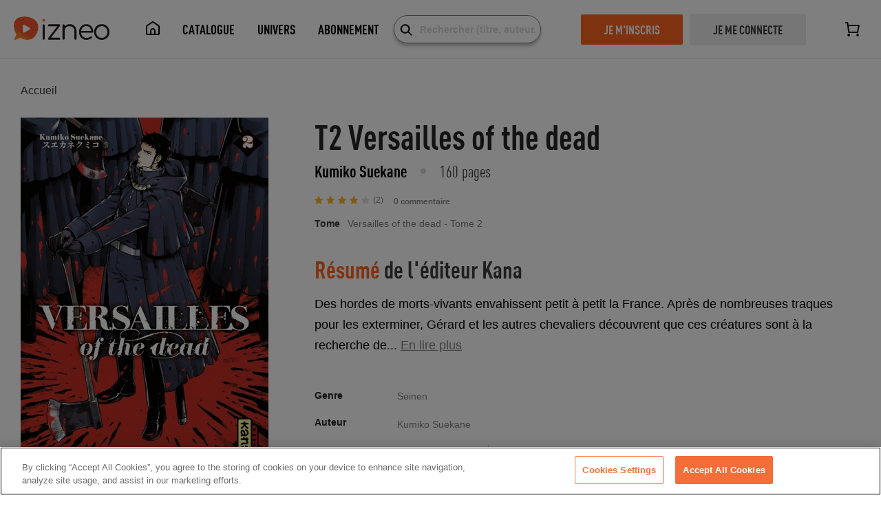

--- FILE ---
content_type: text/html; charset=utf-8
request_url: https://www.izneo.com/fr/manga-et-simultrad/seinen/versailles-of-the-dead-25818/versailles-of-the-dead-tome-2-59391
body_size: 44403
content:
<!doctype html>
<html data-n-head-ssr>
  <head >
    <title>Tome n°2 de Versailles of the dead - Tome 2 à lire en ligne | Izneo</title><meta data-n-head="ssr" charset="utf-8"><meta data-n-head="ssr" name="viewport" content="width=device-width, initial-scale=1, maximum-scale=1"><meta data-n-head="ssr" data-hid="description" name="description" content="Tome n°2 de Versailles of the dead - Tome 2 à lire en ligne avec Izneo. Format numérique haute qualité et traduction française officielle. En ligne, sur desktop, iOS, android ou tablette."><meta data-n-head="ssr" name="robots" content="noindex"><link data-n-head="ssr" rel="icon" type="image/x-icon" href="/favicon.ico"><script data-n-head="ssr" data-hid="gtm-script">if(!window._gtm_init){window._gtm_init=1;(function (w,n,d,m,e,p){w[d]=(w[d]==1||n[d]=='yes'||n[d]==1||n[m]==1||(w[e]&&w[e][p]&&w[e][p]()))?1:0})(window,navigator,'doNotTrack','msDoNotTrack','external','msTrackingProtectionEnabled');(function(w,d,s,l,x,y){w[x]={};w._gtm_inject=function(i){if(w.doNotTrack||w[x][i])return;w[x][i]=1;w[l]=w[l]||[];w[l].push({'gtm.start':new Date().getTime(),event:'gtm.js'});var f=d.getElementsByTagName(s)[0],j=d.createElement(s);j.async=true;j.src='https://www.googletagmanager.com/gtm.js?id='+i;f.parentNode.insertBefore(j,f);}})(window,document,'script','dataLayer','_gtm_ids','_gtm_inject')}</script><link rel="preload" href="/_nuxt/fc0157e.js" as="script"><link rel="preload" href="/_nuxt/6c048fb.js" as="script"><link rel="preload" href="/_nuxt/70dd755.js" as="script"><link rel="preload" href="/_nuxt/e72e00f.js" as="script"><link rel="preload" href="/_nuxt/31061a9.js" as="script"><link rel="preload" href="/_nuxt/b2537b6.js" as="script"><link rel="preload" href="/_nuxt/eeb5007.js" as="script"><link rel="preload" href="/_nuxt/cedf3be.js" as="script"><link rel="preload" href="/_nuxt/3173b3b.js" as="script"><link rel="preload" href="/_nuxt/02daf83.js" as="script"><link rel="preload" href="/_nuxt/1fd1c2e.js" as="script"><link rel="preload" href="/_nuxt/e31fedd.js" as="script"><style data-vue-ssr-id="97ac4080:0 1d17cbbc:0 7f2311f2:0 2584b1b1:0 23442147:0 c3edafc2:0 1953c75d:0 51b9b3ed:0 4cfcd4ba:0 f4654698:0 35ab22ed:0 1fb83315:0 3974670e:0 e4810174:0 584c930d:0 e20d707c:0 af4d8fce:0 656f3289:0 6e7ad421:0 0ba61896:0 4b278ca0:0 275134fb:0 a2bcb782:0 735e2a27:0 5fd0f68e:0">/*!
 *  Font Awesome 4.4.0 by @davegandy - http://fontawesome.io - @fontawesome
 *  License - http://fontawesome.io/license (Font: SIL OFL 1.1, CSS: MIT License)
 */@font-face{font-display:swap;font-family:"FontAwesome";src:url(/_nuxt/fonts/fontawesome-webfont.45c7372.eot);src:url(/_nuxt/fonts/fontawesome-webfont.45c7372.eot?#iefix&v=4.4.0) format("embedded-opentype"),url(/_nuxt/fonts/fontawesome-webfont.4b5a84a.woff2) format("woff2"),url(/_nuxt/fonts/fontawesome-webfont.dfb02f8.woff) format("woff"),url(/_nuxt/fonts/fontawesome-webfont.7c87870.ttf) format("truetype"),url(/_nuxt/img/fontawesome-webfont.76a4f23.svg#fontawesomeregular) format("svg");font-weight:400;font-style:normal}.fa{display:inline-block;font:normal normal normal 14px/1 FontAwesome;font-size:inherit;text-rendering:auto;-webkit-font-smoothing:antialiased;-moz-osx-font-smoothing:grayscale}.fa-lg{font-size:1.33333333em;line-height:.75em;vertical-align:-15%}.fa-2x{font-size:2em}.fa-3x{font-size:3em}.fa-4x{font-size:4em}.fa-5x{font-size:5em}.fa-fw{width:1.28571429em;text-align:center}.fa-ul{padding-left:0;margin-left:2.14285714em;list-style-type:none}.fa-ul>li{position:relative}.fa-li{position:absolute;left:-2.14285714em;width:2.14285714em;top:.14285714em;text-align:center}.fa-li.fa-lg{left:-1.85714286em}.fa-border{padding:.2em .25em .15em;border:.08em solid #eee;border-radius:.1em}.fa-pull-left{float:left}.fa-pull-right{float:right}.fa.fa-pull-left{margin-right:.3em}.fa.fa-pull-right{margin-left:.3em}.pull-right{float:right}.pull-left{float:left}.fa.pull-left{margin-right:.3em}.fa.pull-right{margin-left:.3em}.fa-spin{-webkit-animation:fa-spin 2s linear infinite;animation:fa-spin 2s linear infinite}.fa-pulse{-webkit-animation:fa-spin 1s steps(8) infinite;animation:fa-spin 1s steps(8) infinite}@-webkit-keyframes fa-spin{0%{transform:rotate(0deg)}to{transform:rotate(359deg)}}@keyframes fa-spin{0%{transform:rotate(0deg)}to{transform:rotate(359deg)}}.fa-rotate-90{filter:progid:DXImageTransform.Microsoft.BasicImage(rotation=1);transform:rotate(90deg)}.fa-rotate-180{filter:progid:DXImageTransform.Microsoft.BasicImage(rotation=2);transform:rotate(180deg)}.fa-rotate-270{filter:progid:DXImageTransform.Microsoft.BasicImage(rotation=3);transform:rotate(270deg)}.fa-flip-horizontal{filter:progid:DXImageTransform.Microsoft.BasicImage(rotation=0,mirror=1);transform:scaleX(-1)}.fa-flip-vertical{filter:progid:DXImageTransform.Microsoft.BasicImage(rotation=2,mirror=1);transform:scaleY(-1)}:root .fa-flip-horizontal,:root .fa-flip-vertical,:root .fa-rotate-90,:root .fa-rotate-180,:root .fa-rotate-270{filter:none}.fa-stack{position:relative;display:inline-block;width:2em;height:2em;line-height:2em;vertical-align:middle}.fa-stack-1x,.fa-stack-2x{position:absolute;left:0;width:100%;text-align:center}.fa-stack-1x{line-height:inherit}.fa-stack-2x{font-size:2em}.fa-inverse{color:#fff}.fa-glass:before{content:"\f000"}.fa-music:before{content:"\f001"}.fa-search:before{content:"\f002"}.fa-envelope-o:before{content:"\f003"}.fa-heart:before{content:"\f004"}.fa-star:before{content:"\f005"}.fa-star-o:before{content:"\f006"}.fa-user:before{content:"\f007"}.fa-film:before{content:"\f008"}.fa-th-large:before{content:"\f009"}.fa-th:before{content:"\f00a"}.fa-th-list:before{content:"\f00b"}.fa-check:before{content:"\f00c"}.fa-close:before,.fa-remove:before,.fa-times:before{content:"\f00d"}.fa-search-plus:before{content:"\f00e"}.fa-search-minus:before{content:"\f010"}.fa-power-off:before{content:"\f011"}.fa-signal:before{content:"\f012"}.fa-cog:before,.fa-gear:before{content:"\f013"}.fa-trash-o:before{content:"\f014"}.fa-home:before{content:"\f015"}.fa-file-o:before{content:"\f016"}.fa-clock-o:before{content:"\f017"}.fa-road:before{content:"\f018"}.fa-download:before{content:"\f019"}.fa-arrow-circle-o-down:before{content:"\f01a"}.fa-arrow-circle-o-up:before{content:"\f01b"}.fa-inbox:before{content:"\f01c"}.fa-play-circle-o:before{content:"\f01d"}.fa-repeat:before,.fa-rotate-right:before{content:"\f01e"}.fa-refresh:before{content:"\f021"}.fa-list-alt:before{content:"\f022"}.fa-lock:before{content:"\f023"}.fa-flag:before{content:"\f024"}.fa-headphones:before{content:"\f025"}.fa-volume-off:before{content:"\f026"}.fa-volume-down:before{content:"\f027"}.fa-volume-up:before{content:"\f028"}.fa-qrcode:before{content:"\f029"}.fa-barcode:before{content:"\f02a"}.fa-tag:before{content:"\f02b"}.fa-tags:before{content:"\f02c"}.fa-book:before{content:"\f02d"}.fa-bookmark:before{content:"\f02e"}.fa-print:before{content:"\f02f"}.fa-camera:before{content:"\f030"}.fa-font:before{content:"\f031"}.fa-bold:before{content:"\f032"}.fa-italic:before{content:"\f033"}.fa-text-height:before{content:"\f034"}.fa-text-width:before{content:"\f035"}.fa-align-left:before{content:"\f036"}.fa-align-center:before{content:"\f037"}.fa-align-right:before{content:"\f038"}.fa-align-justify:before{content:"\f039"}.fa-list:before{content:"\f03a"}.fa-dedent:before,.fa-outdent:before{content:"\f03b"}.fa-indent:before{content:"\f03c"}.fa-video-camera:before{content:"\f03d"}.fa-image:before,.fa-photo:before,.fa-picture-o:before{content:"\f03e"}.fa-pencil:before{content:"\f040"}.fa-map-marker:before{content:"\f041"}.fa-adjust:before{content:"\f042"}.fa-tint:before{content:"\f043"}.fa-edit:before,.fa-pencil-square-o:before{content:"\f044"}.fa-share-square-o:before{content:"\f045"}.fa-check-square-o:before{content:"\f046"}.fa-arrows:before{content:"\f047"}.fa-step-backward:before{content:"\f048"}.fa-fast-backward:before{content:"\f049"}.fa-backward:before{content:"\f04a"}.fa-play:before{content:"\f04b"}.fa-pause:before{content:"\f04c"}.fa-stop:before{content:"\f04d"}.fa-forward:before{content:"\f04e"}.fa-fast-forward:before{content:"\f050"}.fa-step-forward:before{content:"\f051"}.fa-eject:before{content:"\f052"}.fa-chevron-left:before{content:"\f053"}.fa-chevron-right:before{content:"\f054"}.fa-plus-circle:before{content:"\f055"}.fa-minus-circle:before{content:"\f056"}.fa-times-circle:before{content:"\f057"}.fa-check-circle:before{content:"\f058"}.fa-question-circle:before{content:"\f059"}.fa-info-circle:before{content:"\f05a"}.fa-crosshairs:before{content:"\f05b"}.fa-times-circle-o:before{content:"\f05c"}.fa-check-circle-o:before{content:"\f05d"}.fa-ban:before{content:"\f05e"}.fa-arrow-left:before{content:"\f060"}.fa-arrow-right:before{content:"\f061"}.fa-arrow-up:before{content:"\f062"}.fa-arrow-down:before{content:"\f063"}.fa-mail-forward:before,.fa-share:before{content:"\f064"}.fa-expand:before{content:"\f065"}.fa-compress:before{content:"\f066"}.fa-plus:before{content:"\f067"}.fa-minus:before{content:"\f068"}.fa-asterisk:before{content:"\f069"}.fa-exclamation-circle:before{content:"\f06a"}.fa-gift:before{content:"\f06b"}.fa-leaf:before{content:"\f06c"}.fa-fire:before{content:"\f06d"}.fa-eye:before{content:"\f06e"}.fa-eye-slash:before{content:"\f070"}.fa-exclamation-triangle:before,.fa-warning:before{content:"\f071"}.fa-plane:before{content:"\f072"}.fa-calendar:before{content:"\f073"}.fa-random:before{content:"\f074"}.fa-comment:before{content:"\f075"}.fa-magnet:before{content:"\f076"}.fa-chevron-up:before{content:"\f077"}.fa-chevron-down:before{content:"\f078"}.fa-retweet:before{content:"\f079"}.fa-shopping-cart:before{content:"\f07a"}.fa-folder:before{content:"\f07b"}.fa-folder-open:before{content:"\f07c"}.fa-arrows-v:before{content:"\f07d"}.fa-arrows-h:before{content:"\f07e"}.fa-bar-chart-o:before,.fa-bar-chart:before{content:"\f080"}.fa-twitter-square:before{content:"\f081"}.fa-facebook-square:before{content:"\f082"}.fa-camera-retro:before{content:"\f083"}.fa-key:before{content:"\f084"}.fa-cogs:before,.fa-gears:before{content:"\f085"}.fa-comments:before{content:"\f086"}.fa-thumbs-o-up:before{content:"\f087"}.fa-thumbs-o-down:before{content:"\f088"}.fa-star-half:before{content:"\f089"}.fa-heart-o:before{content:"\f08a"}.fa-sign-out:before{content:"\f08b"}.fa-linkedin-square:before{content:"\f08c"}.fa-thumb-tack:before{content:"\f08d"}.fa-external-link:before{content:"\f08e"}.fa-sign-in:before{content:"\f090"}.fa-trophy:before{content:"\f091"}.fa-github-square:before{content:"\f092"}.fa-upload:before{content:"\f093"}.fa-lemon-o:before{content:"\f094"}.fa-phone:before{content:"\f095"}.fa-square-o:before{content:"\f096"}.fa-bookmark-o:before{content:"\f097"}.fa-phone-square:before{content:"\f098"}.fa-twitter:before{content:"\f099"}.fa-facebook-f:before,.fa-facebook:before{content:"\f09a"}.fa-github:before{content:"\f09b"}.fa-unlock:before{content:"\f09c"}.fa-credit-card:before{content:"\f09d"}.fa-feed:before,.fa-rss:before{content:"\f09e"}.fa-hdd-o:before{content:"\f0a0"}.fa-bullhorn:before{content:"\f0a1"}.fa-bell:before{content:"\f0f3"}.fa-certificate:before{content:"\f0a3"}.fa-hand-o-right:before{content:"\f0a4"}.fa-hand-o-left:before{content:"\f0a5"}.fa-hand-o-up:before{content:"\f0a6"}.fa-hand-o-down:before{content:"\f0a7"}.fa-arrow-circle-left:before{content:"\f0a8"}.fa-arrow-circle-right:before{content:"\f0a9"}.fa-arrow-circle-up:before{content:"\f0aa"}.fa-arrow-circle-down:before{content:"\f0ab"}.fa-globe:before{content:"\f0ac"}.fa-wrench:before{content:"\f0ad"}.fa-tasks:before{content:"\f0ae"}.fa-filter:before{content:"\f0b0"}.fa-briefcase:before{content:"\f0b1"}.fa-arrows-alt:before{content:"\f0b2"}.fa-group:before,.fa-users:before{content:"\f0c0"}.fa-chain:before,.fa-link:before{content:"\f0c1"}.fa-cloud:before{content:"\f0c2"}.fa-flask:before{content:"\f0c3"}.fa-cut:before,.fa-scissors:before{content:"\f0c4"}.fa-copy:before,.fa-files-o:before{content:"\f0c5"}.fa-paperclip:before{content:"\f0c6"}.fa-floppy-o:before,.fa-save:before{content:"\f0c7"}.fa-square:before{content:"\f0c8"}.fa-bars:before,.fa-navicon:before,.fa-reorder:before{content:"\f0c9"}.fa-list-ul:before{content:"\f0ca"}.fa-list-ol:before{content:"\f0cb"}.fa-strikethrough:before{content:"\f0cc"}.fa-underline:before{content:"\f0cd"}.fa-table:before{content:"\f0ce"}.fa-magic:before{content:"\f0d0"}.fa-truck:before{content:"\f0d1"}.fa-pinterest:before{content:"\f0d2"}.fa-pinterest-square:before{content:"\f0d3"}.fa-google-plus-square:before{content:"\f0d4"}.fa-google-plus:before{content:"\f0d5"}.fa-money:before{content:"\f0d6"}.fa-caret-down:before{content:"\f0d7"}.fa-caret-up:before{content:"\f0d8"}.fa-caret-left:before{content:"\f0d9"}.fa-caret-right:before{content:"\f0da"}.fa-columns:before{content:"\f0db"}.fa-sort:before,.fa-unsorted:before{content:"\f0dc"}.fa-sort-desc:before,.fa-sort-down:before{content:"\f0dd"}.fa-sort-asc:before,.fa-sort-up:before{content:"\f0de"}.fa-envelope:before{content:"\f0e0"}.fa-linkedin:before{content:"\f0e1"}.fa-rotate-left:before,.fa-undo:before{content:"\f0e2"}.fa-gavel:before,.fa-legal:before{content:"\f0e3"}.fa-dashboard:before,.fa-tachometer:before{content:"\f0e4"}.fa-comment-o:before{content:"\f0e5"}.fa-comments-o:before{content:"\f0e6"}.fa-bolt:before,.fa-flash:before{content:"\f0e7"}.fa-sitemap:before{content:"\f0e8"}.fa-umbrella:before{content:"\f0e9"}.fa-clipboard:before,.fa-paste:before{content:"\f0ea"}.fa-lightbulb-o:before{content:"\f0eb"}.fa-exchange:before{content:"\f0ec"}.fa-cloud-download:before{content:"\f0ed"}.fa-cloud-upload:before{content:"\f0ee"}.fa-user-md:before{content:"\f0f0"}.fa-stethoscope:before{content:"\f0f1"}.fa-suitcase:before{content:"\f0f2"}.fa-bell-o:before{content:"\f0a2"}.fa-coffee:before{content:"\f0f4"}.fa-cutlery:before{content:"\f0f5"}.fa-file-text-o:before{content:"\f0f6"}.fa-building-o:before{content:"\f0f7"}.fa-hospital-o:before{content:"\f0f8"}.fa-ambulance:before{content:"\f0f9"}.fa-medkit:before{content:"\f0fa"}.fa-fighter-jet:before{content:"\f0fb"}.fa-beer:before{content:"\f0fc"}.fa-h-square:before{content:"\f0fd"}.fa-plus-square:before{content:"\f0fe"}.fa-angle-double-left:before{content:"\f100"}.fa-angle-double-right:before{content:"\f101"}.fa-angle-double-up:before{content:"\f102"}.fa-angle-double-down:before{content:"\f103"}.fa-angle-left:before{content:"\f104"}.fa-angle-right:before{content:"\f105"}.fa-angle-up:before{content:"\f106"}.fa-angle-down:before{content:"\f107"}.fa-desktop:before{content:"\f108"}.fa-laptop:before{content:"\f109"}.fa-tablet:before{content:"\f10a"}.fa-mobile-phone:before,.fa-mobile:before{content:"\f10b"}.fa-circle-o:before{content:"\f10c"}.fa-quote-left:before{content:"\f10d"}.fa-quote-right:before{content:"\f10e"}.fa-spinner:before{content:"\f110"}.fa-circle:before{content:"\f111"}.fa-mail-reply:before,.fa-reply:before{content:"\f112"}.fa-github-alt:before{content:"\f113"}.fa-folder-o:before{content:"\f114"}.fa-folder-open-o:before{content:"\f115"}.fa-smile-o:before{content:"\f118"}.fa-frown-o:before{content:"\f119"}.fa-meh-o:before{content:"\f11a"}.fa-gamepad:before{content:"\f11b"}.fa-keyboard-o:before{content:"\f11c"}.fa-flag-o:before{content:"\f11d"}.fa-flag-checkered:before{content:"\f11e"}.fa-terminal:before{content:"\f120"}.fa-code:before{content:"\f121"}.fa-mail-reply-all:before,.fa-reply-all:before{content:"\f122"}.fa-star-half-empty:before,.fa-star-half-full:before,.fa-star-half-o:before{content:"\f123"}.fa-location-arrow:before{content:"\f124"}.fa-crop:before{content:"\f125"}.fa-code-fork:before{content:"\f126"}.fa-chain-broken:before,.fa-unlink:before{content:"\f127"}.fa-question:before{content:"\f128"}.fa-info:before{content:"\f129"}.fa-exclamation:before{content:"\f12a"}.fa-superscript:before{content:"\f12b"}.fa-subscript:before{content:"\f12c"}.fa-eraser:before{content:"\f12d"}.fa-puzzle-piece:before{content:"\f12e"}.fa-microphone:before{content:"\f130"}.fa-microphone-slash:before{content:"\f131"}.fa-shield:before{content:"\f132"}.fa-calendar-o:before{content:"\f133"}.fa-fire-extinguisher:before{content:"\f134"}.fa-rocket:before{content:"\f135"}.fa-maxcdn:before{content:"\f136"}.fa-chevron-circle-left:before{content:"\f137"}.fa-chevron-circle-right:before{content:"\f138"}.fa-chevron-circle-up:before{content:"\f139"}.fa-chevron-circle-down:before{content:"\f13a"}.fa-html5:before{content:"\f13b"}.fa-css3:before{content:"\f13c"}.fa-anchor:before{content:"\f13d"}.fa-unlock-alt:before{content:"\f13e"}.fa-bullseye:before{content:"\f140"}.fa-ellipsis-h:before{content:"\f141"}.fa-ellipsis-v:before{content:"\f142"}.fa-rss-square:before{content:"\f143"}.fa-play-circle:before{content:"\f144"}.fa-ticket:before{content:"\f145"}.fa-minus-square:before{content:"\f146"}.fa-minus-square-o:before{content:"\f147"}.fa-level-up:before{content:"\f148"}.fa-level-down:before{content:"\f149"}.fa-check-square:before{content:"\f14a"}.fa-pencil-square:before{content:"\f14b"}.fa-external-link-square:before{content:"\f14c"}.fa-share-square:before{content:"\f14d"}.fa-compass:before{content:"\f14e"}.fa-caret-square-o-down:before,.fa-toggle-down:before{content:"\f150"}.fa-caret-square-o-up:before,.fa-toggle-up:before{content:"\f151"}.fa-caret-square-o-right:before,.fa-toggle-right:before{content:"\f152"}.fa-eur:before,.fa-euro:before{content:"\f153"}.fa-gbp:before{content:"\f154"}.fa-dollar:before,.fa-usd:before{content:"\f155"}.fa-inr:before,.fa-rupee:before{content:"\f156"}.fa-cny:before,.fa-jpy:before,.fa-rmb:before,.fa-yen:before{content:"\f157"}.fa-rouble:before,.fa-rub:before,.fa-ruble:before{content:"\f158"}.fa-krw:before,.fa-won:before{content:"\f159"}.fa-bitcoin:before,.fa-btc:before{content:"\f15a"}.fa-file:before{content:"\f15b"}.fa-file-text:before{content:"\f15c"}.fa-sort-alpha-asc:before{content:"\f15d"}.fa-sort-alpha-desc:before{content:"\f15e"}.fa-sort-amount-asc:before{content:"\f160"}.fa-sort-amount-desc:before{content:"\f161"}.fa-sort-numeric-asc:before{content:"\f162"}.fa-sort-numeric-desc:before{content:"\f163"}.fa-thumbs-up:before{content:"\f164"}.fa-thumbs-down:before{content:"\f165"}.fa-youtube-square:before{content:"\f166"}.fa-youtube:before{content:"\f167"}.fa-xing:before{content:"\f168"}.fa-xing-square:before{content:"\f169"}.fa-youtube-play:before{content:"\f16a"}.fa-dropbox:before{content:"\f16b"}.fa-stack-overflow:before{content:"\f16c"}.fa-instagram:before{content:"\f16d"}.fa-flickr:before{content:"\f16e"}.fa-adn:before{content:"\f170"}.fa-bitbucket:before{content:"\f171"}.fa-bitbucket-square:before{content:"\f172"}.fa-tumblr:before{content:"\f173"}.fa-tumblr-square:before{content:"\f174"}.fa-long-arrow-down:before{content:"\f175"}.fa-long-arrow-up:before{content:"\f176"}.fa-long-arrow-left:before{content:"\f177"}.fa-long-arrow-right:before{content:"\f178"}.fa-apple:before{content:"\f179"}.fa-windows:before{content:"\f17a"}.fa-android:before{content:"\f17b"}.fa-linux:before{content:"\f17c"}.fa-dribbble:before{content:"\f17d"}.fa-skype:before{content:"\f17e"}.fa-foursquare:before{content:"\f180"}.fa-trello:before{content:"\f181"}.fa-female:before{content:"\f182"}.fa-male:before{content:"\f183"}.fa-gittip:before,.fa-gratipay:before{content:"\f184"}.fa-sun-o:before{content:"\f185"}.fa-moon-o:before{content:"\f186"}.fa-archive:before{content:"\f187"}.fa-bug:before{content:"\f188"}.fa-vk:before{content:"\f189"}.fa-weibo:before{content:"\f18a"}.fa-renren:before{content:"\f18b"}.fa-pagelines:before{content:"\f18c"}.fa-stack-exchange:before{content:"\f18d"}.fa-arrow-circle-o-right:before{content:"\f18e"}.fa-arrow-circle-o-left:before{content:"\f190"}.fa-caret-square-o-left:before,.fa-toggle-left:before{content:"\f191"}.fa-dot-circle-o:before{content:"\f192"}.fa-wheelchair:before{content:"\f193"}.fa-vimeo-square:before{content:"\f194"}.fa-try:before,.fa-turkish-lira:before{content:"\f195"}.fa-plus-square-o:before{content:"\f196"}.fa-space-shuttle:before{content:"\f197"}.fa-slack:before{content:"\f198"}.fa-envelope-square:before{content:"\f199"}.fa-wordpress:before{content:"\f19a"}.fa-openid:before{content:"\f19b"}.fa-bank:before,.fa-institution:before,.fa-university:before{content:"\f19c"}.fa-graduation-cap:before,.fa-mortar-board:before{content:"\f19d"}.fa-yahoo:before{content:"\f19e"}.fa-google:before{content:"\f1a0"}.fa-reddit:before{content:"\f1a1"}.fa-reddit-square:before{content:"\f1a2"}.fa-stumbleupon-circle:before{content:"\f1a3"}.fa-stumbleupon:before{content:"\f1a4"}.fa-delicious:before{content:"\f1a5"}.fa-digg:before{content:"\f1a6"}.fa-pied-piper:before{content:"\f1a7"}.fa-pied-piper-alt:before{content:"\f1a8"}.fa-drupal:before{content:"\f1a9"}.fa-joomla:before{content:"\f1aa"}.fa-language:before{content:"\f1ab"}.fa-fax:before{content:"\f1ac"}.fa-building:before{content:"\f1ad"}.fa-child:before{content:"\f1ae"}.fa-paw:before{content:"\f1b0"}.fa-spoon:before{content:"\f1b1"}.fa-cube:before{content:"\f1b2"}.fa-cubes:before{content:"\f1b3"}.fa-behance:before{content:"\f1b4"}.fa-behance-square:before{content:"\f1b5"}.fa-steam:before{content:"\f1b6"}.fa-steam-square:before{content:"\f1b7"}.fa-recycle:before{content:"\f1b8"}.fa-automobile:before,.fa-car:before{content:"\f1b9"}.fa-cab:before,.fa-taxi:before{content:"\f1ba"}.fa-tree:before{content:"\f1bb"}.fa-spotify:before{content:"\f1bc"}.fa-deviantart:before{content:"\f1bd"}.fa-soundcloud:before{content:"\f1be"}.fa-database:before{content:"\f1c0"}.fa-file-pdf-o:before{content:"\f1c1"}.fa-file-word-o:before{content:"\f1c2"}.fa-file-excel-o:before{content:"\f1c3"}.fa-file-powerpoint-o:before{content:"\f1c4"}.fa-file-image-o:before,.fa-file-photo-o:before,.fa-file-picture-o:before{content:"\f1c5"}.fa-file-archive-o:before,.fa-file-zip-o:before{content:"\f1c6"}.fa-file-audio-o:before,.fa-file-sound-o:before{content:"\f1c7"}.fa-file-movie-o:before,.fa-file-video-o:before{content:"\f1c8"}.fa-file-code-o:before{content:"\f1c9"}.fa-vine:before{content:"\f1ca"}.fa-codepen:before{content:"\f1cb"}.fa-jsfiddle:before{content:"\f1cc"}.fa-life-bouy:before,.fa-life-buoy:before,.fa-life-ring:before,.fa-life-saver:before,.fa-support:before{content:"\f1cd"}.fa-circle-o-notch:before{content:"\f1ce"}.fa-ra:before,.fa-rebel:before{content:"\f1d0"}.fa-empire:before,.fa-ge:before{content:"\f1d1"}.fa-git-square:before{content:"\f1d2"}.fa-git:before{content:"\f1d3"}.fa-hacker-news:before,.fa-y-combinator-square:before,.fa-yc-square:before{content:"\f1d4"}.fa-tencent-weibo:before{content:"\f1d5"}.fa-qq:before{content:"\f1d6"}.fa-wechat:before,.fa-weixin:before{content:"\f1d7"}.fa-paper-plane:before,.fa-send:before{content:"\f1d8"}.fa-paper-plane-o:before,.fa-send-o:before{content:"\f1d9"}.fa-history:before{content:"\f1da"}.fa-circle-thin:before{content:"\f1db"}.fa-header:before{content:"\f1dc"}.fa-paragraph:before{content:"\f1dd"}.fa-sliders:before{content:"\f1de"}.fa-share-alt:before{content:"\f1e0"}.fa-share-alt-square:before{content:"\f1e1"}.fa-bomb:before{content:"\f1e2"}.fa-futbol-o:before,.fa-soccer-ball-o:before{content:"\f1e3"}.fa-tty:before{content:"\f1e4"}.fa-binoculars:before{content:"\f1e5"}.fa-plug:before{content:"\f1e6"}.fa-slideshare:before{content:"\f1e7"}.fa-twitch:before{content:"\f1e8"}.fa-yelp:before{content:"\f1e9"}.fa-newspaper-o:before{content:"\f1ea"}.fa-wifi:before{content:"\f1eb"}.fa-calculator:before{content:"\f1ec"}.fa-paypal:before{content:"\f1ed"}.fa-google-wallet:before{content:"\f1ee"}.fa-cc-visa:before{content:"\f1f0"}.fa-cc-mastercard:before{content:"\f1f1"}.fa-cc-discover:before{content:"\f1f2"}.fa-cc-amex:before{content:"\f1f3"}.fa-cc-paypal:before{content:"\f1f4"}.fa-cc-stripe:before{content:"\f1f5"}.fa-bell-slash:before{content:"\f1f6"}.fa-bell-slash-o:before{content:"\f1f7"}.fa-trash:before{content:"\f1f8"}.fa-copyright:before{content:"\f1f9"}.fa-at:before{content:"\f1fa"}.fa-eyedropper:before{content:"\f1fb"}.fa-paint-brush:before{content:"\f1fc"}.fa-birthday-cake:before{content:"\f1fd"}.fa-area-chart:before{content:"\f1fe"}.fa-pie-chart:before{content:"\f200"}.fa-line-chart:before{content:"\f201"}.fa-lastfm:before{content:"\f202"}.fa-lastfm-square:before{content:"\f203"}.fa-toggle-off:before{content:"\f204"}.fa-toggle-on:before{content:"\f205"}.fa-bicycle:before{content:"\f206"}.fa-bus:before{content:"\f207"}.fa-ioxhost:before{content:"\f208"}.fa-angellist:before{content:"\f209"}.fa-cc:before{content:"\f20a"}.fa-ils:before,.fa-shekel:before,.fa-sheqel:before{content:"\f20b"}.fa-meanpath:before{content:"\f20c"}.fa-buysellads:before{content:"\f20d"}.fa-connectdevelop:before{content:"\f20e"}.fa-dashcube:before{content:"\f210"}.fa-forumbee:before{content:"\f211"}.fa-leanpub:before{content:"\f212"}.fa-sellsy:before{content:"\f213"}.fa-shirtsinbulk:before{content:"\f214"}.fa-simplybuilt:before{content:"\f215"}.fa-skyatlas:before{content:"\f216"}.fa-cart-plus:before{content:"\f217"}.fa-cart-arrow-down:before{content:"\f218"}.fa-diamond:before{content:"\f219"}.fa-ship:before{content:"\f21a"}.fa-user-secret:before{content:"\f21b"}.fa-motorcycle:before{content:"\f21c"}.fa-street-view:before{content:"\f21d"}.fa-heartbeat:before{content:"\f21e"}.fa-venus:before{content:"\f221"}.fa-mars:before{content:"\f222"}.fa-mercury:before{content:"\f223"}.fa-intersex:before,.fa-transgender:before{content:"\f224"}.fa-transgender-alt:before{content:"\f225"}.fa-venus-double:before{content:"\f226"}.fa-mars-double:before{content:"\f227"}.fa-venus-mars:before{content:"\f228"}.fa-mars-stroke:before{content:"\f229"}.fa-mars-stroke-v:before{content:"\f22a"}.fa-mars-stroke-h:before{content:"\f22b"}.fa-neuter:before{content:"\f22c"}.fa-genderless:before{content:"\f22d"}.fa-facebook-official:before{content:"\f230"}.fa-pinterest-p:before{content:"\f231"}.fa-whatsapp:before{content:"\f232"}.fa-server:before{content:"\f233"}.fa-user-plus:before{content:"\f234"}.fa-user-times:before{content:"\f235"}.fa-bed:before,.fa-hotel:before{content:"\f236"}.fa-viacoin:before{content:"\f237"}.fa-train:before{content:"\f238"}.fa-subway:before{content:"\f239"}.fa-medium:before{content:"\f23a"}.fa-y-combinator:before,.fa-yc:before{content:"\f23b"}.fa-optin-monster:before{content:"\f23c"}.fa-opencart:before{content:"\f23d"}.fa-expeditedssl:before{content:"\f23e"}.fa-battery-4:before,.fa-battery-full:before{content:"\f240"}.fa-battery-3:before,.fa-battery-three-quarters:before{content:"\f241"}.fa-battery-2:before,.fa-battery-half:before{content:"\f242"}.fa-battery-1:before,.fa-battery-quarter:before{content:"\f243"}.fa-battery-0:before,.fa-battery-empty:before{content:"\f244"}.fa-mouse-pointer:before{content:"\f245"}.fa-i-cursor:before{content:"\f246"}.fa-object-group:before{content:"\f247"}.fa-object-ungroup:before{content:"\f248"}.fa-sticky-note:before{content:"\f249"}.fa-sticky-note-o:before{content:"\f24a"}.fa-cc-jcb:before{content:"\f24b"}.fa-cc-diners-club:before{content:"\f24c"}.fa-clone:before{content:"\f24d"}.fa-balance-scale:before{content:"\f24e"}.fa-hourglass-o:before{content:"\f250"}.fa-hourglass-1:before,.fa-hourglass-start:before{content:"\f251"}.fa-hourglass-2:before,.fa-hourglass-half:before{content:"\f252"}.fa-hourglass-3:before,.fa-hourglass-end:before{content:"\f253"}.fa-hourglass:before{content:"\f254"}.fa-hand-grab-o:before,.fa-hand-rock-o:before{content:"\f255"}.fa-hand-paper-o:before,.fa-hand-stop-o:before{content:"\f256"}.fa-hand-scissors-o:before{content:"\f257"}.fa-hand-lizard-o:before{content:"\f258"}.fa-hand-spock-o:before{content:"\f259"}.fa-hand-pointer-o:before{content:"\f25a"}.fa-hand-peace-o:before{content:"\f25b"}.fa-trademark:before{content:"\f25c"}.fa-registered:before{content:"\f25d"}.fa-creative-commons:before{content:"\f25e"}.fa-gg:before{content:"\f260"}.fa-gg-circle:before{content:"\f261"}.fa-tripadvisor:before{content:"\f262"}.fa-odnoklassniki:before{content:"\f263"}.fa-odnoklassniki-square:before{content:"\f264"}.fa-get-pocket:before{content:"\f265"}.fa-wikipedia-w:before{content:"\f266"}.fa-safari:before{content:"\f267"}.fa-chrome:before{content:"\f268"}.fa-firefox:before{content:"\f269"}.fa-opera:before{content:"\f26a"}.fa-internet-explorer:before{content:"\f26b"}.fa-television:before,.fa-tv:before{content:"\f26c"}.fa-contao:before{content:"\f26d"}.fa-500px:before{content:"\f26e"}.fa-amazon:before{content:"\f270"}.fa-calendar-plus-o:before{content:"\f271"}.fa-calendar-minus-o:before{content:"\f272"}.fa-calendar-times-o:before{content:"\f273"}.fa-calendar-check-o:before{content:"\f274"}.fa-industry:before{content:"\f275"}.fa-map-pin:before{content:"\f276"}.fa-map-signs:before{content:"\f277"}.fa-map-o:before{content:"\f278"}.fa-map:before{content:"\f279"}.fa-commenting:before{content:"\f27a"}.fa-commenting-o:before{content:"\f27b"}.fa-houzz:before{content:"\f27c"}.fa-vimeo:before{content:"\f27d"}.fa-black-tie:before{content:"\f27e"}.fa-fonticons:before{content:"\f280"}
.slick-slider{box-sizing:border-box;-webkit-user-select:none;-moz-user-select:none;-ms-user-select:none;user-select:none;-webkit-touch-callout:none;-khtml-user-select:none;touch-action:pan-y;-webkit-tap-highlight-color:transparent}.slick-list,.slick-slider{position:relative;display:block}.slick-list{overflow:hidden;margin:0;padding:0}.slick-list:focus{outline:none}.slick-list.dragging{cursor:pointer;cursor:hand}.slick-slider .slick-list,.slick-slider .slick-track{transform:translateZ(0)}.slick-track{position:relative;top:0;left:0;display:block;margin-right:auto}.slick-track:after,.slick-track:before{display:table;content:""}.slick-track:after{clear:both}.slick-loading .slick-track{visibility:hidden}.slick-slide{display:none;float:left;height:100%;min-height:1px}[dir=rtl] .slick-slide{float:right}.slick-slide img{display:block}.slick-slide.slick-loading img{display:none}.slick-slide.dragging img{pointer-events:none}.slick-initialized .slick-slide{display:block}.slick-loading .slick-slide{visibility:hidden}.slick-vertical .slick-slide{display:block;height:auto;border:1px solid transparent}.slick-arrow.slick-hidden{display:none}.icon{font-family:"Icons"!important;speak:none;font-style:normal;font-weight:400;font-feature-settings:normal;font-variant:normal;text-transform:none;line-height:1;text-indent:0;-webkit-font-smoothing:antialiased;-moz-osx-font-smoothing:grayscale}@font-face{font-display:swap;font-family:"DINCond-Light";font-weight:100;font-style:normal;src:url(/_nuxt/fonts/DINCond-Light.848cb0d.eot?#iefix) format("embedded-opentype"),url(/_nuxt/fonts/DINCond-Light.23b2c99.ttf) format("truetype"),url(/_nuxt/img/DINCond-Light.4ef027a.svg#DINCond-Bold) format("svg"),url(/_nuxt/fonts/DINCond-Light.bf7a11e.woff) format("woff")}@font-face{font-display:swap;font-family:"DINCond-Regular";font-weight:400;font-style:normal;src:url(/_nuxt/fonts/DINCond-Regular.8c8da65.eot?#iefix) format("embedded-opentype"),url(/_nuxt/fonts/DINCond-Regular.1457ae2.ttf) format("truetype"),url(/_nuxt/img/DINCond-Regular.c80f8cf.svg#DINCond-Bold) format("svg"),url(/_nuxt/fonts/DINCond-Regular.1a3e6c6.woff) format("woff")}@font-face{font-display:swap;font-family:"DINCond-Medium";font-weight:500;font-style:normal;src:url(/_nuxt/fonts/DINCond-Medium.a1c0e7a.eot?#iefix) format("embedded-opentype"),url(/_nuxt/fonts/DINCond-Medium.26caba0.ttf) format("truetype"),url(/_nuxt/img/DINCond-Medium.7f4b044.svg#DINCond-Bold) format("svg"),url(/_nuxt/fonts/DINCond-Medium.ed132b4.woff) format("woff")}@font-face{font-display:swap;font-family:"DINCond-Bold";font-weight:700;font-style:normal;src:url(/_nuxt/fonts/DINCond-Bold.bb42613.eot?#iefix) format("embedded-opentype"),url(/_nuxt/fonts/DINCond-Bold.643b29f.ttf) format("truetype"),url(/_nuxt/img/DINCond-Bold.ac192da.svg#DINCond-Bold) format("svg"),url(/_nuxt/fonts/DINCond-Bold.9596211.woff) format("woff")}@font-face{font-display:swap;font-family:"ArialMT-bold";font-weight:700;font-style:normal;src:url(/_nuxt/fonts/ArialMT-Bold.58349c9.eot?#iefix) format("embedded-opentype"),url(/_nuxt/fonts/ArialMT-Bold.0685d7b.ttf) format("truetype"),url(/_nuxt/img/ArialMT-Bold.c982573.svg#DINCond-Bold) format("svg"),url(/_nuxt/fonts/ArialMT-Bold.4d06057.woff) format("woff")}@font-face{font-display:swap;font-family:"ArialMT-medium";font-weight:500;font-style:normal;src:url(/_nuxt/fonts/ArialMT-Medium.c90e6f5.eot?#iefix) format("embedded-opentype"),url(/_nuxt/fonts/ArialMT-Medium.e3889c2.ttf) format("truetype"),url(/_nuxt/img/ArialMT-Medium.36c4d75.svg#DINCond-Bold) format("svg"),url(/_nuxt/fonts/ArialMT-Medium.f48981f.woff) format("woff")}*{-webkit-backface-visibility:hidden;backface-visibility:hidden}html{font-size:16px;-webkit-text-size-adjust:100%;-ms-text-size-adjust:100%;-webkit-tap-highlight-color:transparent}@media only screen and (max-width:767px){html{font-size:16px;-webkit-text-size-adjust:100%;-ms-text-size-adjust:100%}}html,html body{margin:0;padding:0;white-space:normal;-webkit-font-smoothing:antialiased;-moz-osx-font-smoothing:grayscale;width:100%}html body{font-family:Arial;line-height:1;overflow-x:hidden;font-size:18px;font-size:1.125rem}a{color:inherit;text-decoration:none;outline:0;word-wrap:break-word}h1,h2,h3,h4,h5,h6{font-size:100%;font-weight:400}h1,h2,h3,h4,h5,h6,ul{margin-top:0;margin-bottom:0}ul{list-style-type:disc;list-style-position:inside}.lte-ie7 ul{margin-left:0}ol{list-style-type:decimal;list-style-position:inside;margin-top:0;margin-bottom:0}.lte-ie7 ol{margin-left:0}p{margin-top:0;line-height:1.7}dl{margin:0}dt{font-weight:700}dd{margin-left:20px}img{border:0;-ms-interpolation-mode:bicubic}blockquote,pre{margin:0}pre{white-space:pre;white-space:pre-wrap;word-wrap:break-word;font-family:monospace,serif}sub,sup{font-size:75%;line-height:0;position:relative;vertical-align:baseline}sup{top:-.5em}sub{bottom:-.25em}svg:not(:root){overflow:hidden}table{width:100%;table-layout:fixed;border-collapse:collapse;border-spacing:0}caption,th{text-align:left;font-weight:400}tbody{border-top:0}tbody td{border-bottom:1px solid}iframe,img{max-width:100%}iframe{border:none}*{box-sizing:border-box;margin:0;padding:0}.fix-wrap{flex-wrap:nowrap!important}li,ul{display:block;list-style:none}u{text-decoration:none;border-bottom:1px solid;padding-bottom:2px}a,button,input{outline:none;border:none}button,input,select,textarea{font:inherit;-webkit-appearance:none;border-radius:0}:focus{outline:none}small{font-size:inherit}.a-block:before{content:"";position:absolute;top:0;left:0;bottom:0;right:0;z-index:3}.no-scroll{overflow:hidden}.trunk{position:relative;width:100%;padding-left:20px;padding-right:20px;max-width:1260px}.site-content,.site-footer,.site-header,.trunk{display:block;margin:auto}@media only screen and (max-width:1259px){.site-content{margin-top:86px}}@media only screen and (max-width:767px){.site-content{margin-top:70px}}.pad{padding:20px;margin:auto}.pad--reset{padding:0!important}@media only screen and (max-width:767px){.pad--reset{padding:0 20px!important}}.custom-row{display:flex;flex-direction:row}.spacer{margin-top:38px;margin-bottom:38px}.spacer--top{margin-top:38px;margin-bottom:0}.spacer--bottom{margin-top:0;margin-bottom:38px}@font-face{font-display:swap;font-family:"Icons";font-weight:400;font-style:normal;src:url(/_nuxt/fonts/izneo.6ffb93a.eot?#iefix) format("embedded-opentype"),url(/_nuxt/fonts/izneo.f081866.ttf) format("truetype"),url(/_nuxt/img/izneo.2e23d75.svg#DINCond-Bold) format("svg"),url(/_nuxt/fonts/izneo.04ad160.woff) format("woff")}.icon-check:before{content:""}.icon-like:before{content:""}.icon-search:before{content:""}.icon-bull:before{content:""}.icon-setting:before{content:""}.icon-arrow:before{content:""}.icon-play:before{content:""}.icon-star:before{content:""}.icon-cart:before{content:""}.icon-library:before{content:""}.icon-burger:before{content:""}.icon-facebook:before{content:""}.icon-twitter:before{content:""}.icon-edit:before{content:""}.icon-pinterest:before{content:""}.icon-instagram:before{content:""}.icon-user-following:before{content:""}.icon-plus:before{content:""}.icon-minus:before{content:""}.icon-arrowdown:before{content:""}.icon-message:before{content:""}.icon-hand-like:before{content:""}.icon-hand-dislike:before{content:""}.icon-tiktok:before{content:""}.icon-view_pass:before{content:""}.icon-hide_pass:before{content:""}.icon-birdie:before{content:""}.icon-book:before{content:""}.icon--secondary{color:#ff641e}.icon--tertiary{color:#1d968f}.oval{width:8px;height:8px;margin:5px 15px;background-color:#d8d8d8;border-radius:50%}@font-face{font-display:swap;font-family:"izneo";src:url(/_nuxt/fonts/izneo.05aa16d.eot);src:url(/_nuxt/fonts/izneo.05aa16d.eot?#iefix) format("embedded-opentype"),url(/_nuxt/fonts/izneo.b073a51.woff) format("woff"),url(/_nuxt/fonts/izneo.85dea12.ttf) format("truetype"),url(/_nuxt/img/izneo.12d4e5d.svg#izneo) format("svg");font-weight:400;font-style:normal}[data-icon]:before{content:attr(data-icon)}[class*=" ic-"]:before,[class^=ic-]:before,[data-icon]:before{font-family:"izneo"!important;font-style:normal!important;font-weight:400!important;font-feature-settings:normal!important;font-variant:normal!important;text-transform:none!important;speak:none;line-height:1;-webkit-font-smoothing:antialiased;-moz-osx-font-smoothing:grayscale}.ic-settings:before{content:"\62"}.ic-gift:before{content:"\63"}.ic-device:before{content:"\64"}.text{color:#3e3e3e;letter-spacing:normal;font-weight:400;font-style:normal;font-stretch:normal}.text--xs{font-size:12px;font-size:.75rem;line-height:2.17}.text--sm{font-size:15px;font-size:.9375rem;line-height:1.73}.text--sm--home{font-size:16px;font-size:1rem;line-height:1.5}@media only screen and (max-width:767px){.text--sm--home{font-size:14px;font-size:.875rem;line-height:1.64}}.text--md{font-family:Arial;font-size:18px;font-size:1.125rem;line-height:1.67;font-weight:100}@media only screen and (max-width:767px){.text--md{font-size:18px;font-size:1.125rem;line-height:1.64}}.text--md--home{font-size:20px;font-size:1.25rem;line-height:1.5}.text--lg{font-size:22px;font-size:1.375rem;line-height:1.14}.text--big{font-size:26px;font-size:1.625rem;line-height:1.38}.text--xl{font-size:35px;font-size:2.1875rem;line-height:2}.text--white{color:#fff}.text--black{color:#272626}.text--primary{color:#3e3e3e}.text--secondary{color:#ff641e}.text--tertiary{color:#1d968f}.text--grey{color:grey}.text--light-grey{color:#a1a1a1}.text--error{color:#fb2d04}.text--light{font-weight:100}.text--regular{font-weight:400}.text--medium{font-weight:500}.text--bold{font-weight:700}.text--center{text-align:center}.text--left{text-align:left}.text--right{text-align:right}.text--color-serie{color:hsla(0,0%,100%,.7)}.text--color-serie a:hover,.text--link{text-decoration:underline}.text--link{font-weight:400;color:#474747;font-style:italic}h1,h2,h3{font-family:"DINCond-Bold";color:#3e3e3e;letter-spacing:normal;font-weight:400;font-style:normal;font-stretch:normal}h1--xs,h2--xs,h3--xs{font-size:12px;font-size:.75rem;line-height:2.17}h1--sm,h2--sm,h3--sm{font-size:15px;font-size:.9375rem;line-height:1.73}h1--sm--home,h2--sm--home,h3--sm--home{font-size:16px;font-size:1rem;line-height:1.5}@media only screen and (max-width:767px){h1--sm--home,h2--sm--home,h3--sm--home{font-size:14px;font-size:.875rem;line-height:1.64}}h1--md,h2--md,h3--md{font-family:Arial;font-size:18px;font-size:1.125rem;line-height:1.67;font-weight:100}@media only screen and (max-width:767px){h1--md,h2--md,h3--md{font-size:18px;font-size:1.125rem;line-height:1.64}}h1--md--home,h2--md--home,h3--md--home{font-size:20px;font-size:1.25rem;line-height:1.5}h1--lg,h2--lg,h3--lg{font-size:22px;font-size:1.375rem;line-height:1.14}h1--big,h2--big,h3--big{font-size:26px;font-size:1.625rem;line-height:1.38}h1--xl,h2--xl,h3--xl{font-size:35px;font-size:2.1875rem;line-height:2}h1--white,h2--white,h3--white{color:#fff}h1--black,h2--black,h3--black{color:#272626}h1--primary,h2--primary,h3--primary{color:#3e3e3e}h1--secondary,h2--secondary,h3--secondary{color:#ff641e}h1--tertiary,h2--tertiary,h3--tertiary{color:#1d968f}h1--error,h2--error,h3--error{color:#fb2d04}h1--light,h2--light,h3--light{font-weight:100}h1--regular,h2--regular,h3--regular{font-weight:400}h1--medium,h2--medium,h3--medium{font-weight:500}h1--bold,h2--bold,h3--bold{font-weight:700}h1--center,h2--center,h3--center{text-align:center}h1--left,h2--left,h3--left{text-align:left}h1--right,h2--right,h3--right{text-align:right}h1--color-serie,h2--color-serie,h3--color-serie{color:hsla(0,0%,100%,.7)}h1--color-serie a:hover,h2--color-serie a:hover,h3--color-serie a:hover{text-decoration:underline}h1--link,h2--link,h3--link{font-weight:400;color:#474747;font-style:italic;text-decoration:underline}.background--grey{background-color:#f8f8f8}.padding-80{padding-top:80px;padding-bottom:80px}@media only screen and (max-width:767px){.padding-80{padding-top:40px;padding-bottom:40px}}.padding-40-80{padding-top:40px;padding-bottom:80px}@media only screen and (max-width:767px){.padding-40-80{padding-top:40px;padding-bottom:40px}}.button{padding:24px 50px;display:inline-block;font-family:"DINCond-Bold";font-size:18px;text-transform:uppercase;color:#fff;border-radius:2px;transition:all .2s ease}.button_sm{font-family:"Arial";text-transform:none;padding:7px 11px;font-size:16px}.button_md{padding:13px 33px}.button_shape_grey{background-color:#fff;border:1px solid #d8d8d8;color:#3e3e3e}.button_shape_grey:hover{background:#d8d8d8}.button_full_grey{background-color:#ededed;border:1px solid #ededed;color:#3e3e3e}.button_full_grey:hover{background:#fff}.button_banner-visitor{background-color:#fff;font-size:18px;font-size:1.125rem;color:#ff641e}.button_banner-visitor:hover{background-color:#ff641e;color:#fff}@media only screen and (max-width:767px){.button{width:100%;text-align:center}.button_sm{width:auto}.button_md{padding-left:0;padding-right:0}}.button--orange{position:relative;display:flex;justify-content:center;align-items:center;border:2px solid #ff641e;vertical-align:middle;font-size:16px;font-size:1rem;line-height:50px;color:#ff641e;background-color:#fff;text-decoration:none;font-family:DINCond,sans-serif;font-weight:700}.button--orange:hover{color:#eb4900}.button--orange img{display:inline-block;vertical-align:middle;margin-right:15px}body.login .button,body.sign-up .button{width:100%}.button_full{background-color:#ff641e}.button_full:hover{background:#eb4900;color:#fff}.button_full:active,.button_full:focus{background:#b83900}.button_full--disable{background-color:#ededed}.button_shape{background-color:#fff;border:1px solid #ff641e;color:#ff641e}.button_shape:hover{border:1px solid #eb4900;color:#eb4900}.button_orange{background-color:#ff641e}.button_orange:hover{background-color:#eb4900;color:#fff}.button_orange:active,.button_orange:focus{background-color:#b83900}.button_orange--disable{background-color:#ededed}.button_blue{background-color:#1d968f}.button_blue:hover{background-color:#156b66;color:#fff}.button_blue:active,.button_blue:focus{background-color:#0c3c39}.button_blue--disable{background-color:#c8e5e3}.button_select{background-color:#ededed;color:#3e3e3e}.button_select:hover{background:#eb4900;color:#fff}.button_small-white{padding:12px 32px;border-radius:4px;border:1px solid #d8d8d8;background:#fff;color:#212121;display:flex;align-items:center;line-height:normal;cursor:pointer;width:248px}.button_small-white.w-auto{width:auto}.button_small-white img{margin:0 4px 0 0}.button_small-white:hover{background:#ededed}.button_active{background-color:#ff641e;color:#fff}.button_active:hover{background:#ededed;color:#3e3e3e}.is-logged .button_full,.is-logged.is-subscribed .site-header .button_full{background-color:#ff641e}.is-logged .button_full:hover,.is-logged.is-subscribed .site-header .button_full:hover{background-color:#eb4900}.is-logged .button_full:active,.is-logged .button_full:focus,.is-logged.is-subscribed .site-header .button_full:active,.is-logged.is-subscribed .site-header .button_full:focus{background-color:#b83900}.is-logged .button_full--disable,.is-logged.is-subscribed .site-header .button_full--disable{background-color:#ededed}.is-logged .button_shape,.is-logged.is-subscribed .site-header .button_shape{background-color:#fff;border:1px solid #ff641e;color:#ff641e}.is-logged .button_shape:hover,.is-logged.is-subscribed .site-header .button_shape:hover{border:1px solid #eb4900;color:#eb4900}.is-logged .site-header .button_full,.is-subscribed .button_full{background-color:#1d968f}.is-logged .site-header .button_full:hover,.is-subscribed .button_full:hover{background:#156b66}.is-logged .site-header .button_full:active,.is-logged .site-header .button_full:focus,.is-subscribed .button_full:active,.is-subscribed .button_full:focus{background-color:#0c3c39}.is-logged .site-header .button_full--disable,.is-subscribed .button_full--disable{background-color:#c8e5e3}.is-logged .site-header .button_shape,.is-subscribed .button_shape{background-color:#fff;border:1px solid #1d968f;color:#1d968f}.is-logged .site-header .button_shape:hover,.is-subscribed .button_shape:hover{border:1px solid #156b66;color:#156b66}.product{transition:all .2s;position:relative;max-width:170px;margin:22px 0}.product_progress{bottom:0;width:100%;background:#d8d8d8}.product_progress,.product_progress:before{position:absolute;left:0;height:4px;border-radius:4px}.product_progress:before{content:"";display:block;width:var(--width-progress-var);background:#212121}.product_progress-none{background:none}@media only screen and (max-width:767px){.product{max-width:155px}}.product+.product{margin-left:40px}.product:nth-child(6n+1){margin-left:0}@media only screen and (max-width:1259px){.product{min-width:159px;white-space:normal}.product+.product,.product:nth-child(6n+1){margin-left:16px}}@media only screen and (max-width:767px){.product+.product,.product:nth-child(6n+1){margin-left:0}.product:nth-child(2n){margin-left:10px}}.product-forward{max-width:380px;margin-bottom:0}@media only screen and (max-width:1259px){.product-forward{min-width:380px}.product-forward+.product{margin-left:16px}.product-forward:last-child{padding-right:20px}}@media only screen and (max-width:767px){.product-forward .product_title{margin-bottom:6px}}@media only screen and (max-width:479px){.product-forward{min-width:90%;overflow:hidden}.product-forward:first-child{margin-left:0}.product-forward:last-child{margin-right:0}}.product-forward_image{margin-bottom:30px}.product-rating{max-width:274px}.product-rating .product_image{margin-bottom:45px}.product-rating .rating_click{justify-content:center}.product-rating .rating_click .rating-star{font-size:31px;font-size:1.9375rem}@media only screen and (max-width:1259px){.product-rating .product_image{margin-bottom:25px}.product-rating .rating_click .rating-star{font-size:20px;font-size:1.25rem}}@media only screen and (max-width:767px){.product-rating+.product{margin-left:10px}}.product-serie{display:flex;max-width:inherit;align-items:stretch;width:100%}.product-serie,.product-serie:nth-child(6n+1){margin:0 0 50px}.product-serie:last-of-type{padding:0}@media only screen and (max-width:767px){.product-serie{flex-wrap:wrap}}.product-serie+.product-serie{margin-left:0}.product-serie .product_wrapper{display:flex}.product-serie .product_image{display:flex;align-items:center;padding:0 10px;margin-bottom:0;min-width:200px}@media only screen and (max-width:767px){.product-serie .product_image{min-width:150px;align-items:flex-start}}.product-serie .product_image img{max-height:260px;width:inherit;height:inherit}.product-serie .product_content{position:relative;width:100%;display:flex}@media only screen and (max-width:767px){.product-serie .product_content{padding-bottom:0}}.product-serie .product_text{position:relative;padding:0 10px}.product-serie .product_title{line-height:1.5;font-size:30px;font-size:1.875rem;font-family:"DINCond-Regular"}.product-serie .product_desc{position:relative;max-width:590px;font-size:18px;font-size:1.125rem}@media only screen and (max-width:479px){.product-serie .product_desc{overflow:hidden;height:120px;text-align:justify}.product-serie .product_desc:before{content:"...";position:absolute;right:0;bottom:-4px;background-color:#fff}}.product-serie .product_infos{display:flex;flex-flow:column;justify-content:center}.product-serie .product_infos .button{width:275px;text-align:center;padding:24px}.product-serie .product_infos .button_orange{margin-bottom:10px}@media only screen and (max-width:767px){.product-serie .product_infos .button{width:100%}.product-serie .product_infos .button_orange{display:flex;justify-content:center;padding:24px 2px}.product-serie .product_infos .button_orange:before{content:attr(data-old-price);order:3;text-decoration:line-through;margin-left:3px;opacity:.5}.product-serie .product_infos .button_orange:after{content:attr(data-price);order:2}}@media only screen and (max-width:767px){.product-serie .product_infos{text-align:center;flex-basis:100%;margin-top:15px}}.product-serie .product_price{width:275px;font-family:"DINCond-Bold";font-size:40px;font-size:2.5rem;text-align:center}@media only screen and (max-width:767px){.product-serie .product_price{display:none}}.product-serie .product_price del{font-size:20px;font-size:1.25rem;color:rgba(39,38,38,.5);margin-right:10px}.product-serie .rating{position:absolute;bottom:0;left:0}@media only screen and (max-width:767px){.product-serie .rating{position:relative;bottom:inherit;left:inherit}}.product-serie-owned .product_infos .button_blue{margin-bottom:10px}.product-library{margin-top:0;margin-bottom:22px}.product-library+.product-library{margin-left:0}@media only screen and (max-width:479px){.product-library:nth-child(odd){margin-right:-5px}.product-library:nth-child(2n){margin-left:-5px}}@media only screen and (max-width:1259px){.product-library:nth-child(6n+1){margin-left:0}}.product-library .product_label{top:15px;bottom:inherit;left:inherit;right:0;background-color:#ff641e;color:#fff;font-size:16px;font-size:1rem}.product-library .product_label span{opacity:.4}@media only screen and (max-width:767px){.product-library .product_label{line-height:8px;font-size:0}.product-library .product_label span{font-size:16px;font-size:1rem;opacity:1}}.product-library .product_label:hover{background:#efefef}.product--slider{text-align:left;margin-right:10px}.product--slider:first-child{margin-left:-10px}@media only screen and (max-width:1259px){.product--slider:first-child{margin-left:0!important}}.product--slider:nth-child(6n+1){margin-left:-10px}@media only screen and (max-width:1259px){.product--slider:nth-child(6n+1){margin-left:0!important}}@media only screen and (max-width:767px){.product--slider:nth-child(6n+1){margin-left:7.5px!important}}.product--slider+.product--slider{margin:0 10px}@media only screen and (max-width:767px){.product--slider+.product--slider{margin:0 7.5px}.product--slider+.product--slider:last-of-type{margin-right:0}}.product--slider:last-of-type{margin-right:0}.product_image{position:relative;font-size:0}.product_image img{margin-bottom:10px;transition:all .2s ease;box-shadow:0 0 0 0 transparent;-o-object-fit:cover;object-fit:cover;border-radius:6px}.product_image img:hover{box-shadow:0 4px 16px 0 rgba(0,0,0,.55)}.product_image:hover .options,.product_image:hover .read-button,.product_image:hover .read-button.restaurer,.product_image:hover .read-button img{opacity:1}.product_image_progress{position:absolute;bottom:5px;left:5px;right:5px;height:10px}.product_title--tome{line-height:1.22;margin-bottom:17px}.product_numbers--album{font-size:16px;font-size:1rem;line-height:1.44}.product_price span{opacity:.5}.product_price .price-del{text-decoration:line-through}.product_label{position:absolute;left:5px;bottom:15px;color:#fff;background-color:#ff641e;padding:5px 10px 4px;font-family:"DINCond-Bold";line-height:1em;vertical-align:middle;border-radius:4px;font-size:13px}.product_label .icon{margin-right:5px;font-size:14px;font-size:.875rem}.product_thumb{position:relative}.product_banner-2{background-color:#0984e3!important}.product_banner-3{background-color:#00b893!important}.product_banner-4{background-color:#1d968f!important}.product_banner-6{background-color:#6c5ce7!important}.product_banner-7{background-color:#ffba00!important}.product_adult{-webkit-filter:grayscale;-webkit-filter:brightness(30%)}.product_adult_disclaim{top:50%;left:50%;transform:translate(-50%,-50%);width:80px;height:80px;line-height:70px;text-align:center;font-size:36px;font-weight:700;border-radius:50%;border:5px solid #f3f3f3}.product_adult_disclaim,.product_rating{position:absolute;vertical-align:middle;color:#fff}.product_rating{top:10px;right:0;background-color:#ff641e;padding:5px 10px 4px;font-family:DINCond-Bold;line-height:1em;font-size:15px}.product.product-list-albums-all+.product{margin-left:10px}.slick-list .product_image{padding:0}.corner{position:absolute;top:30px;right:30px;width:120px;height:18px;font-size:10px;font-size:.71429rem;font-weight:800;line-height:2em;text-align:center;text-transform:uppercase;transform:translate(50%,-50%) rotate(45deg);z-index:1}.corner.abo{color:#fff;background:#139690}.corner.new{color:#fff;background:#ff641e}.corner.soon{color:#fff;background:#8fbc8f}.corner.like{color:#3e3e3e;background:#ffd71e}.corner.like .icon{color:#ff641e}.corner.exclu{color:#3e3e3e;background:#ffd71e}.corner.exclu .icon{color:red}.corner--big{top:40px;right:40px;width:140px;height:24px;font-size:14px;line-height:1.9em}.corner.eazy{background:#b1e6e6}.logo-easycomics-little{display:inline-block;font-family:Futura,sans-serif;font-weight:300;font-size:13px;line-height:1em;font-size:.95rem;text-transform:lowercase;white-space:nowrap;transform:scaleY(.9)}.logo-easycomics-little span{color:#ff641e}.logo-easycomics-little b{font-weight:700}.two-line-cut{display:-webkit-box;-webkit-line-clamp:2;-webkit-box-orient:vertical;overflow:hidden;text-overflow:ellipsis}.filters,.offers-filters{text-align:center}@media only screen and (max-width:767px){.filters,.offers-filters{padding:0}}.filters ul,.offers-filters ul{display:inline-flex;flex-direction:row;justify-content:center;align-items:stretch;flex-wrap:wrap;border-bottom:1px solid #ededed}@media only screen and (max-width:1259px){.filters ul,.offers-filters ul{flex-wrap:nowrap;width:100%;max-width:none}}.filters ul li,.offers-filters ul li{margin:0 20px;padding:20px 0;border-bottom:5px solid transparent;transition:all .2s ease}@media only screen and (max-width:767px){.filters ul li,.offers-filters ul li{font-size:16px;font-size:1rem}}.filters ul li:first-child,.offers-filters ul li:first-child{margin-left:0}@media only screen and (max-width:767px){.filters ul li:first-child,.offers-filters ul li:first-child{margin-left:20px}}.filters ul li:last-child,.offers-filters ul li:last-child{margin-right:0}@media only screen and (max-width:767px){.filters ul li:last-child,.offers-filters ul li:last-child{margin-right:20px}}.filters ul li.filter--on,.filters ul li:hover,.offers-filters ul li.filter--on,.offers-filters ul li:hover{border-bottom:5px solid #ff641e}.filters ul li.filter--on a,.filters ul li:hover a,.offers-filters ul li.filter--on a,.offers-filters ul li:hover a{color:#ff641e}@media only screen and (max-width:1259px){.filters ul li:nth-child(4),.filters ul li:nth-child(5),.filters ul li:nth-child(6),.filters ul li:nth-child(7),.offers-filters ul li:nth-child(4),.offers-filters ul li:nth-child(5),.offers-filters ul li:nth-child(6),.offers-filters ul li:nth-child(7){display:none}}.filter_content,.filter_content.products-list{display:none}.filter_content--on{display:block}.filter_content--on.products-list{display:flex}.is-logged .filters ul li.filter--on,.is-logged .filters ul li:hover{border-bottom-color:#ff641e}.is-logged .filters ul li.filter--on a,.is-logged .filters ul li:hover a{color:#ff641e}.is-subscribed .filters ul li.filter--on,.is-subscribed .filters ul li:hover{border-bottom-color:#1d968f}.is-subscribed .filters ul li.filter--on a,.is-subscribed .filters ul li:hover a{color:#1d968f}.section-nav{justify-content:unset!important}.section-nav li{margin:unset!important}.margin--b-20{margin-bottom:20px}.margin--b-40{margin-bottom:40px}.margin--b-80{margin-bottom:80px}@media only screen and (max-width:767px){.margin--b-80{margin-bottom:50px}}.margin--b-110{margin-bottom:110px}@media only screen and (max-width:767px){.margin--b-110{margin-bottom:50px}}.margin--b-180{margin-bottom:180px}@media only screen and (max-width:767px){.margin--b-180{margin-bottom:60px}}.serie_meta{display:flex}.serie_meta p{display:inline-block;min-width:150px;vertical-align:top;padding-top:11px}@media only screen and (max-width:767px){.serie_meta p{width:107px}}.serie_meta ul{display:inline-block;vertical-align:top}@media only screen and (max-width:767px){.serie_meta ul{width:calc(100% - 112px)}}.serie_meta ul li{background:#ededed;margin-bottom:10px;display:inline-block;border-radius:2px}.serie_meta ul li a{padding:2px 20px 3px;color:#3e3e3e;font-size:14px;line-height:30px;display:block;cursor:pointer}.products-list{display:flex;flex-direction:row;justify-content:space-between;align-items:baseline;flex-wrap:wrap}@media only screen and (max-width:1259px){.products-list{justify-content:left;flex-wrap:nowrap;width:100%;max-width:none;white-space:nowrap;overflow:scroll;-webkit-overflow-scrolling:touch}}.products-list--serie{display:block;overflow:hidden}.products-list--grid{flex-wrap:wrap;justify-content:flex-start;padding:0}.products-list--grid .product{width:16.66667%;max-width:inherit}.products-list--grid .product .rating,.products-list--grid .product_category,.products-list--grid .product_image,.products-list--grid .product_numbers,.products-list--grid .product_title{max-width:170px;margin:0 auto}.products-list--grid .product+.product,.products-list--grid .product:nth-child(6n+1){margin-left:0;margin-right:0;padding:0 20px}@media only screen and (max-width:1259px){.products-list--grid .product+.product,.products-list--grid .product:nth-child(6n+1){margin-left:0;margin-right:0}}@media only screen and (max-width:1023px){.products-list--grid .product{width:25%}}@media only screen and (max-width:767px){.products-list--grid .product{width:33.333%}.products-list--grid .product+.product,.products-list--grid .product:nth-child(2n),.products-list--grid .product:nth-child(6n+1){margin-left:0;margin-right:0}}@media only screen and (max-width:479px){.products-list--grid .product{width:50%}}.category .products-list{margin-top:85px;margin-bottom:40px}.banner-subscription{position:relative;display:flex;min-height:440px;background-color:#2f2f2f}@media only screen and (max-width:767px){.banner-subscription{flex-flow:column;margin-top:13px}}@media only screen and (max-width:767px){.banner-subscription_wrapper{margin-top:0;padding-bottom:57px}}.banner-subscription_left{position:absolute;right:0;top:0;bottom:0;width:50%;background-size:cover;background-position:100% 100%}@media only screen and (max-width:767px){.banner-subscription_left{position:relative;top:inherit;width:100%;height:440px}}.banner-subscription_right{max-width:50%;padding-right:86px}@media only screen and (max-width:767px){.banner-subscription_right{max-width:inherit;text-align:center;padding-right:0;padding-top:30px}}.banner-subscription_right .heading--md{margin:26px 0}.banner-subscription_right .text--md{max-width:485px;margin-bottom:38px}@media only screen and (max-width:767px){.banner-subscription_right .text--md{max-width:inherit}}.banner-subscription_right .heading--xl{margin:20px 0}.banner-subscription_right .button_shape_grey{margin-left:40px}@media only screen and (max-width:767px){.banner-subscription_right .button_shape_grey{margin-left:0;margin-top:14px}}
.toast-notifications .toasted{min-height:3em;border-radius:.25em}.toast-notifications .toasted.success{font-family:"DINCond-Bold",sans-serif;font-size:18px;color:#fff;background-color:#eb4900}.toast-notifications .toasted.error{font-family:"DINCond-Bold",sans-serif;font-size:18px;color:#fff;background-color:#fb2d04}.toast-notifications .toasted .icon{margin-right:10px}
fieldset[disabled] .multiselect{pointer-events:none}.multiselect__spinner{position:absolute;right:1px;top:1px;width:48px;height:35px;background:#fff;display:block}.multiselect__spinner:after,.multiselect__spinner:before{position:absolute;content:"";top:50%;left:50%;margin:-8px 0 0 -8px;width:16px;height:16px;border-radius:100%;border:2px solid transparent;border-top-color:#41b883;box-shadow:0 0 0 1px transparent}.multiselect__spinner:before{-webkit-animation:spinning 2.4s cubic-bezier(.41,.26,.2,.62);animation:spinning 2.4s cubic-bezier(.41,.26,.2,.62);-webkit-animation-iteration-count:infinite;animation-iteration-count:infinite}.multiselect__spinner:after{-webkit-animation:spinning 2.4s cubic-bezier(.51,.09,.21,.8);animation:spinning 2.4s cubic-bezier(.51,.09,.21,.8);-webkit-animation-iteration-count:infinite;animation-iteration-count:infinite}.multiselect__loading-enter-active,.multiselect__loading-leave-active{transition:opacity .4s ease-in-out;opacity:1}.multiselect__loading-enter,.multiselect__loading-leave-active{opacity:0}.multiselect,.multiselect__input,.multiselect__single{font-family:inherit;font-size:16px;touch-action:manipulation}.multiselect{box-sizing:content-box;display:block;position:relative;width:100%;min-height:40px;text-align:left;color:#35495e}.multiselect *{box-sizing:border-box}.multiselect:focus{outline:none}.multiselect--disabled{background:#ededed;pointer-events:none;opacity:.6}.multiselect--active{z-index:50}.multiselect--active:not(.multiselect--above) .multiselect__current,.multiselect--active:not(.multiselect--above) .multiselect__input,.multiselect--active:not(.multiselect--above) .multiselect__tags{border-bottom-left-radius:0;border-bottom-right-radius:0}.multiselect--active .multiselect__select{transform:rotate(180deg)}.multiselect--above.multiselect--active .multiselect__current,.multiselect--above.multiselect--active .multiselect__input,.multiselect--above.multiselect--active .multiselect__tags{border-top-left-radius:0;border-top-right-radius:0}.multiselect__input,.multiselect__single{position:relative;display:inline-block;min-height:20px;line-height:20px;border:none;border-radius:5px;background:#fff;padding:0 0 0 5px;width:100%;transition:border .1s ease;box-sizing:border-box;margin-bottom:8px;vertical-align:top}.multiselect__input:-ms-input-placeholder{color:#35495e}.multiselect__input::-moz-placeholder{color:#35495e}.multiselect__input::placeholder{color:#35495e}.multiselect__tag~.multiselect__input,.multiselect__tag~.multiselect__single{width:auto}.multiselect__input:hover,.multiselect__single:hover{border-color:#cfcfcf}.multiselect__input:focus,.multiselect__single:focus{border-color:#a8a8a8;outline:none}.multiselect__single{padding-left:5px;margin-bottom:8px}.multiselect__tags-wrap{display:inline}.multiselect__tags{min-height:40px;display:block;padding:8px 40px 0 8px;border-radius:5px;border:1px solid #e8e8e8;background:#fff;font-size:14px}.multiselect__tag{position:relative;display:inline-block;padding:4px 26px 4px 10px;border-radius:5px;margin-right:10px;color:#fff;line-height:1;background:#41b883;margin-bottom:5px;white-space:nowrap;overflow:hidden;max-width:100%;text-overflow:ellipsis}.multiselect__tag-icon{cursor:pointer;margin-left:7px;position:absolute;right:0;top:0;bottom:0;font-weight:700;font-style:normal;width:22px;text-align:center;line-height:22px;transition:all .2s ease;border-radius:5px}.multiselect__tag-icon:after{content:"\D7";color:#266d4d;font-size:14px}.multiselect__tag-icon:focus,.multiselect__tag-icon:hover{background:#369a6e}.multiselect__tag-icon:focus:after,.multiselect__tag-icon:hover:after{color:#fff}.multiselect__current{min-height:40px;overflow:hidden;padding:8px 30px 0 12px;white-space:nowrap;border-radius:5px;border:1px solid #e8e8e8}.multiselect__current,.multiselect__select{line-height:16px;box-sizing:border-box;display:block;margin:0;text-decoration:none;cursor:pointer}.multiselect__select{position:absolute;width:40px;height:38px;right:1px;top:1px;padding:4px 8px;text-align:center;transition:transform .2s ease}.multiselect__select:before{position:relative;right:0;top:65%;color:#999;margin-top:4px;border-color:#999 transparent transparent;border-style:solid;border-width:5px 5px 0;content:""}.multiselect__placeholder{color:#adadad;display:inline-block;margin-bottom:10px;padding-top:2px}.multiselect--active .multiselect__placeholder{display:none}.multiselect__content-wrapper{position:absolute;display:block;background:#fff;width:100%;max-height:240px;overflow:auto;border:1px solid #e8e8e8;border-top:none;border-bottom-left-radius:5px;border-bottom-right-radius:5px;z-index:50;-webkit-overflow-scrolling:touch}.multiselect__content{list-style:none;display:inline-block;padding:0;margin:0;min-width:100%;vertical-align:top}.multiselect--above .multiselect__content-wrapper{bottom:100%;border-bottom-left-radius:0;border-bottom-right-radius:0;border-top-left-radius:5px;border-top-right-radius:5px;border-bottom:none;border-top:1px solid #e8e8e8}.multiselect__content::webkit-scrollbar{display:none}.multiselect__element{display:block}.multiselect__option{display:block;padding:12px;min-height:40px;line-height:16px;text-decoration:none;text-transform:none;vertical-align:middle;position:relative;cursor:pointer;white-space:nowrap}.multiselect__option:after{top:0;right:0;position:absolute;line-height:40px;padding-right:12px;padding-left:20px;font-size:13px}.multiselect__option--highlight{background:#41b883;outline:none;color:#fff}.multiselect__option--highlight:after{content:attr(data-select);background:#41b883;color:#fff}.multiselect__option--selected{background:#f3f3f3;color:#35495e;font-weight:700}.multiselect__option--selected:after{content:attr(data-selected);color:silver}.multiselect__option--selected.multiselect__option--highlight{background:#ff6a6a;color:#fff}.multiselect__option--selected.multiselect__option--highlight:after{background:#ff6a6a;content:attr(data-deselect);color:#fff}.multiselect--disabled .multiselect__current,.multiselect--disabled .multiselect__select{background:#ededed;color:#a6a6a6}.multiselect__option--disabled{background:#ededed!important;color:#a6a6a6!important;cursor:text;pointer-events:none}.multiselect__option--group{background:#ededed;color:#35495e}.multiselect__option--group.multiselect__option--highlight{background:#35495e;color:#fff}.multiselect__option--group.multiselect__option--highlight:after{background:#35495e}.multiselect__option--disabled.multiselect__option--highlight{background:#dedede}.multiselect__option--group-selected.multiselect__option--highlight{background:#ff6a6a;color:#fff}.multiselect__option--group-selected.multiselect__option--highlight:after{background:#ff6a6a;content:attr(data-deselect);color:#fff}.multiselect-enter-active,.multiselect-leave-active{transition:all .15s ease}.multiselect-enter,.multiselect-leave-active{opacity:0}.multiselect__strong{margin-bottom:8px;line-height:20px;display:inline-block;vertical-align:top}[dir=rtl] .multiselect{text-align:right}[dir=rtl] .multiselect__select{right:auto;left:1px}[dir=rtl] .multiselect__tags{padding:8px 8px 0 40px}[dir=rtl] .multiselect__content{text-align:right}[dir=rtl] .multiselect__option:after{right:auto;left:0}[dir=rtl] .multiselect__clear{right:auto;left:12px}[dir=rtl] .multiselect__spinner{right:auto;left:1px}@-webkit-keyframes spinning{0%{transform:rotate(0)}to{transform:rotate(2turn)}}@keyframes spinning{0%{transform:rotate(0)}to{transform:rotate(2turn)}}
.loader-center[data-v-39649dd3]{display:flex;align-items:center;height:100vh}.info-banner[data-v-39649dd3]{padding:1rem .5rem;background-color:#ff641e;color:#fff;position:-webkit-sticky;position:sticky;top:0;z-index:2000}
.site-header{width:100%;height:86px;padding:0 20px;position:relative;border-bottom:1px solid #e6e6e6}@media only screen and (max-width:1259px){.site-header{position:fixed;top:0;left:0;right:0;background-color:#fff;z-index:2000}.site-header.banner{top:auto}.site-header.banner.on{top:0}}@media only screen and (max-width:767px){.site-header{height:70px}}.site-header-wrapper{height:100%}@media only screen and (max-width:1259px){.site-header-wrapper{display:flex}}.site-header .site-header_menu-mobile-button{position:relative;display:none;margin-left:0;margin-right:20px;font-size:24px;font-size:1.5rem;z-index:2100}@media only screen and (max-width:1259px){.site-header .site-header_menu-mobile-button{display:block}}.site-header .site-header_menu-mobile-button--blue{color:#1d968f}.site-header .site-header_logo{position:relative;z-index:1900;margin-right:20px;min-width:139px}@media only screen and (max-width:1259px){.site-header .site-header_logo{min-width:auto}}.site-header .site-header_logo .site-header_logo_baseline{display:block;font-size:12px;font-size:.75rem;margin-left:40px;margin-top:6px}.site-header div>.site-header_submenu{position:absolute;top:75px;left:calc(100% - 340px);padding-top:10px;z-index:1500;pointer-events:none;display:none}.site-header div.has-submenu{height:100%;padding-top:33px}.site-header div.has-submenu.open .site-header_submenu,.site-header div.has-submenu:hover .site-header_submenu{display:block;pointer-events:all}.site-header div.has-submenu.open:hover .site-header_submenu{display:block}@media only screen and (max-width:1259px){.site-header div.has-submenu:hover .site-header_submenu{display:none}}.site-header .site-header_menu{height:100%}.site-header .site-header_menu>ul{height:100%;display:flex;flex-wrap:nowrap}@media only screen and (max-width:1259px){.site-header .site-header_menu>ul{display:block}}.site-header .site-header_menu>ul>li{position:relative;display:flex;flex-direction:row;align-items:center;justify-content:center;margin-left:33px;float:left;height:100%}.site-header .site-header_menu>ul>li:hover:after{background:#ff641e;height:4px}@media only screen and (max-width:1259px){.site-header .site-header_menu>ul>li:hover:after{height:100%}}.site-header .site-header_menu>ul>li:after{content:"";position:absolute;background:transparent;bottom:-1px;left:0;width:100%;height:0;transition:all .2s ease}.site-header .site-header_menu>ul>li.has-submenu.open .site-header_submenu,.site-header .site-header_menu>ul>li.has-submenu:hover .site-header_submenu{display:block;pointer-events:all}.site-header .site-header_menu>ul>li.has-submenu.open:hover .site-header_submenu{display:block}@media only screen and (max-width:1259px){.site-header .site-header_menu>ul>li.has-submenu:hover .site-header_submenu{display:none}}@media only screen and (min-width:1260px){.site-header .site-header_menu>ul>li.has-submenu.open .site-header_submenu{display:none}}.site-header .site-header_menu>ul>li>a,.site-header .site-header_menu>ul>li span{display:flex;align-items:center;font-family:"DINCond-Bold";text-transform:uppercase;font-size:19px;font-size:1.1875rem;transition:all .2s ease}.site-header .site-header_menu>ul>li>a.on,.site-header .site-header_menu>ul>li span.on{color:#ff641e}.site-header .site-header_menu>ul>li.site-header_item-mobile{display:none}@media only screen and (max-width:1259px){.site-header .site-header_menu>ul>li.site-header_item-mobile{display:block}}.site-header .site-header_menu>ul>li.site-header_item-mobile--color{color:#1d968f}@media only screen and (max-width:1259px){.site-header .site-header_menu{position:fixed;top:0;padding-top:83px;bottom:0;left:0;height:100%;width:375px;background-color:#fff;z-index:2000;display:none;transform:translateX(-100%);border-right:1px solid #e6e6e6;transition:all .2s ease-in-out}.site-header .site-header_menu>ul{position:absolute;top:1px;left:0;right:0;width:100%;color:#000;overflow:hidden;z-index:1000;transition:all .2s ease}}@media only screen and (max-width:1259px) and (max-width:1259px){.site-header .site-header_menu>ul{overflow-y:scroll;position:relative;top:inherit}}@media only screen and (max-width:1259px){.site-header .site-header_menu>ul>li{display:block;float:none;height:auto;width:100%;margin-left:0;padding:13px 26px;background:#fff}.site-header .site-header_menu>ul>li:after{top:0;bottom:auto;width:4px;height:100%}.site-header .site-header_menu>ul>li:hover .site-header .site-header_menu>ul>li:after{height:100%}.site-header .site-header_menu>ul>li.has-submenu{position:relative}.site-header .site-header_menu>ul>li.has-submenu>a:before{font-family:"Icons"!important;speak:none;font-style:normal;font-weight:400;font-feature-settings:normal;font-variant:normal;text-transform:none;line-height:1;text-indent:0;-webkit-font-smoothing:antialiased;-moz-osx-font-smoothing:grayscale;content:"";font-size:62px;font-size:3.875rem;transition:all .2s ease;position:absolute;top:-8px;right:10px}.site-header .site-header_menu>ul>li.has-submenu.open>a:before{transform:rotate(90deg)}.site-header .site-header_menu>ul>li>a,.site-header .site-header_menu>ul>li span{font-size:24px;font-size:1.5rem;display:block}.site-header .site-header_menu.on{display:block;transform:translateX(0)}}@media only screen and (max-width:767px){.site-header .site-header_menu{padding-top:67px;width:100%;right:0}}.site-header .site-header_submenu{position:absolute;top:75px;left:0;padding-top:10px;z-index:1500;pointer-events:none;display:none}@media only screen and (max-width:1259px){.site-header .site-header_submenu{position:relative;top:inherit;left:inherit}}.site-header .site-header_submenu>ul{width:320px;box-shadow:0 10px 10px 0 rgba(0,0,0,.15);background:#fff;transition:all .2s ease}.site-header .site-header_submenu>ul>li{display:block;white-space:nowrap}.site-header .site-header_submenu>ul>li>a{font-family:"DINCond-Regular";padding:20px 30px;display:block;background:#fff;font-size:22px;font-size:1.375rem;transition:all .2s ease}.site-header .site-header_submenu>ul>li>a.on,.site-header .site-header_submenu>ul>li>a:hover{background:#fff8ec}@media only screen and (max-width:1259px){.site-header .site-header_submenu{position:relative}.site-header .site-header_submenu>ul{position:relative;width:100%;box-shadow:none}.site-header .site-header_submenu>ul>li>a{font-size:24px;font-size:1.5rem;padding:20px 44px}.site-header .site-header_submenu>ul>li:first-child>a{padding-top:20px}.site-header .site-header_submenu>ul>li:last-child>a{padding-bottom:20px}}@media only screen and (max-width:1259px){.site-header .button,.site-header .icon-like,.site-header .icon-setting,.site-header .icon-user-following,.site-header .site-header_profil{display:none}}.site-header .icon-setting{font-size:24px}@media only screen and (max-width:1259px){.site-header .search{margin-left:auto;padding:0}}.site-header .icon-search{margin-left:7px;font-size:24px;font-size:1.5rem}.site-header .icon-cart-not-empty{position:relative}.site-header .icon-cart-not-empty:after{content:attr(data-cart);display:flex;align-content:center;justify-content:center;height:15px;width:15px;position:absolute;right:-8px;top:-4px;background-color:#ff641e;color:#fff;border-radius:50%;font-size:10px;line-height:15px}.site-header .search_mobile{display:none}@media only screen and (max-width:1259px){.site-header .search_mobile{margin-left:0;font-size:24px;font-size:1.5rem;display:block}}@media only screen and (max-width:1259px){.site-header .search form{display:none;position:fixed;top:85px;left:0;right:0;background:#fff;padding:20px;border-bottom:1px solid #e6e6e6}.site-header .search form .search_icon{margin-left:0}.site-header .search form .search_input{width:100%}}@media only screen and (max-width:767px){.site-header .search form{top:69px}}.site-header .search input.search_checkbox:checked~form{display:flex}.site-header .icon-cart,.site-header .icon-library,.site-header .icon-like,.site-header .icon-user-following{font-size:24px;font-size:1.5rem}.site-header .site-header_profil{margin-left:46px}.site-header .site-header_profil img{width:34px;height:34px;-o-object-fit:cover;object-fit:cover;border-radius:50%}.site-header_left{height:100%;display:flex;flex-direction:row;justify-content:flex-start;align-items:center;flex-wrap:nowrap;width:60%;float:left}@media only screen and (max-width:1259px){.site-header_left{width:100%;float:none}}.site-header_right{height:100%;display:flex;flex-direction:row;justify-content:flex-end;align-items:center;flex-wrap:nowrap;width:40%;float:right}@media only screen and (max-width:1259px){.site-header_right{width:auto;float:none;margin-left:auto}}.site-header_right .button{margin-right:10px}.site-header_right .icon{margin-left:46px;transition:all .2s}@media only screen and (max-width:1259px){.site-header_right .icon{margin-left:20px}}.site-header_right .icon:hover{color:#ff641e}@media only screen and (max-width:1259px){.site-header_right{position:relative;z-index:900}}.is-subscribed .site-header{background:#272626;color:#fff;border-bottom:0}.is-subscribed .site-header_logo .izneo-text{fill:#fff}.is-subscribed .site-header_menu-mobile-button{color:#fff!important}.is-subscribed .site-header .site-header_menu,.is-subscribed .site-header .site-header_menu>ul>li{background:#272626;color:#fff}.is-subscribed .site-header .site-header_submenu{color:#3e3e3e}.is-subscribed .site-header .site-header_submenu>ul>li>a{background:#272626;color:#fff}.is-subscribed .site-header .site-header_submenu>ul>li>a.on,.is-subscribed .site-header .site-header_submenu>ul>li>a:hover{background:#1d968f}.is-subscribed .site-header .icon-cart-not-empty:after{background-color:#1d968f}.is-subscribed .site-header .form input::-moz-placeholder{color:#757575}.is-subscribed .site-header .form input:-ms-input-placeholder{color:#757575}.is-subscribed .site-header .form input::placeholder{color:#757575}.is-subscribed .label{background-color:rgba(29,150,143,.1)!important}.is-subscribed .label .heading--secondary{color:#1d968f}.cookies-banner,.cookies-orange{background:#3e3e3e;display:none;line-height:23px;font-size:13px;color:#fff;padding:12.5px 0;box-sizing:border-box}.cookies-banner{background:#8d8888}.cookies-banner_wrapper,.cookies-orange_wrapper{margin:0 auto;width:calc(100% - 30px);display:flex;align-items:center;justify-content:space-between;max-width:1440px}.cookies-banner.active,.cookies-orange.active{display:block}.cookies-banner p,.cookies-orange p{margin:0}.cookies-banner p a,.cookies-orange p a{color:#fff;text-decoration:none;font-weight:700}@media (max-width:1250px){.cookies-banner_wrapper,.cookies-orange_wrapper{display:block;text-align:center}.cookies-banner p a,.cookies-orange p a{text-decoration:underline}}#search-result-filter a,.filter-navigation-link,.publisher-logo a{text-decoration:none}.cookies-banner_info,.cookies-orange_info{font-weight:600;color:#fff;text-decoration:none}.access__title span:first-child b,.custom_subscription_msg_with_btn p span{font-weight:700}.cookies-banner_btn,.cookies-orange_btn{box-sizing:border-box;margin-left:30px;background:#fff;color:#3e3e3e;font-size:20px;letter-spacing:.1px;line-height:20px;padding:6px 11.5px}.cookies-orange{position:relative}.cookies-orange_wrapper{justify-content:center;padding-left:10px;padding-right:50px;width:auto}@media (max-width:1250px){.cookies-banner_btn,.cookies-orange_btn{margin:10px 0 0}.cookies-orange_wrapper{display:flex;text-align:left}.cookies-orange_btn{display:none}}.cookies-orange_logo{margin-right:20px}.cookies-orange_btn{font-size:14px;font-size:1rem}.cookies-orange_close{position:absolute;top:50%;right:30px;font-size:35px;margin-top:-17px;padding:0}.cookies-orange_close:hover{background:0 0;color:#fff}@media (max-width:1250px){.cookies-banner_wrapper{padding-top:80px}.cookies-orange_close{right:10px}}button:disabled:hover,button[disabled]:hover{color:#fff;background-color:#3e3e3e}
.heading{font-family:"DINCond-Bold"}.heading--xs{font-size:16px;font-size:1rem}.heading--s{font-size:18px;font-size:1.125rem;line-height:.73}.heading--label{font-size:24px;font-size:1.5rem}.heading--md{font-size:26px;font-size:1.625rem;line-height:.73}.heading--lg{font-size:35px;font-size:2.1875rem;line-height:2}@media only screen and (max-width:767px){.heading--lg{font-size:30px;font-size:1.875rem;line-height:1.4}}.heading--lg--cta{font-family:DINCond-Medium;font-size:30px;font-size:1.875rem;line-height:1.27}.heading--xl{font-size:90px;font-size:5.625rem;text-transform:uppercase}@media only screen and (max-width:767px){.heading--xl{font-size:68px;font-size:4.25rem;line-height:1.05}}.heading--xl--cta{font-size:70px;font-size:4.375rem;line-height:1.14}@media only screen and (max-width:767px){.heading--xl--cta{font-size:50px;font-size:3.125rem;line-height:1}}.heading--xl--home{font-size:90px;font-size:5.625rem;text-transform:uppercase}@media only screen and (max-width:767px){.heading--xl--home{font-size:68px;font-size:4.25rem}}.heading--xl--album{font-size:50px;font-size:3.125rem;text-transform:none}.heading--white{color:#fff}.heading--black{color:#272626}.heading--primary{color:#3e3e3e}.heading--secondary{color:#ff641e}.heading--tertiary{color:#1d968f}.heading--caps,.heading--uppercase{text-transform:uppercase}@media only screen and (max-width:767px){.heading--caps{text-transform:inherit;text-align:left}}.heading--with-button{display:flex;flex-direction:row;justify-content:space-between;align-items:center}@media only screen and (max-width:767px){.heading--status{display:block}}.heading--category{border-bottom:1px solid hsla(0,0%,84.7%,.5);display:flex;justify-content:space-between;align-items:flex-end;margin-bottom:32px;margin-top:60px}@media only screen and (max-width:767px){.heading--category{display:block}}.heading--category .heading--xl{padding-bottom:20px}.heading--library{margin-bottom:32px;margin-top:30px}.heading--library .heading--xl{padding-bottom:40px}@media only screen and (max-width:1259px){.heading--library .heading--xl{padding-bottom:30px}}.heading .sort{float:right}@media only screen and (max-width:479px){.heading .sort{float:none;margin-top:20px;width:100%}}.is-logged .heading--status{color:#ff641e}.is-subscribed .heading--status{color:#1d968f}
.role-link[data-v-3e572cc3]{cursor:pointer}.menu-item-only-mobile[data-v-3e572cc3]{display:none!important}.menu-item-only-desktop[data-v-3e572cc3]{display:flex!important}@media (max-width:1259px){.menu-item-only-mobile[data-v-3e572cc3]{display:block!important}.menu-item-only-desktop[data-v-3e572cc3]{display:none!important}}.home-ico[data-v-3e572cc3]{position:relative;top:-2px}.site-header-login[data-v-3e572cc3]{background:inherit;position:absolute;top:0;width:100%;z-index:4000;border:0}.site-header-login[data-v-3e572cc3]:after{content:" ";display:table;clear:both}.lte-ie7 .site-header-login[data-v-3e572cc3]{zoom:1}.site-header-login-wrapper[data-v-3e572cc3]{background:inherit;position:relative;z-index:10}.site-header-login .site-logo .site-logo-container[data-v-3e572cc3]{display:block;height:42px;margin-left:44px;padding:18px 10px 0;transition:.3s}@media only screen and (min-width:768px){.site-header-login .site-logo .site-logo-container[data-v-3e572cc3]{margin-left:0;padding:15px 15px 0;height:52px}}.site-header-login .site-logo.fr .site-logo-container span[data-v-3e572cc3]{background-image:url([data-uri]);display:block;width:156px;height:42px;margin:0 -78px -21px 0;text-indent:-9999px;background-size:contain;transform-origin:top left;transform:scale(.5);overflow:hidden}@media only screen and (min-width:768px){.site-header-login .site-logo.fr .site-logo-container span[data-v-3e572cc3]{width:200px;height:88px;margin:0 -100px -44px 0}}.site-header-login .site-logo .site-logo-container span[data-v-3e572cc3]{background:url([data-uri]…4yLTgKCQljLTEuOC0wLjktMy44LDAuMi0zLjgsMi4yVjQ1Ljl6Ii8+CjwvZz4KPC9zdmc+Cg==) 50% no-repeat}@media (max-width:769px){.site-header-login .site-logo-container[data-v-3e572cc3]{margin:0}}.site-header_submenu.shelf-list li a[data-v-3e572cc3]{padding:20px 30px 20px 62px}.site-header_submenu.shelf-list li a.with-icon[data-v-3e572cc3]{padding-left:30px}.site-header_submenu.shelf-list li a.with-icon img[data-v-3e572cc3]{float:left;margin-right:12px}
.wrapp[data-v-323784f4]{width:100%}@media only screen and (max-width:1259px){.wrapp[data-v-323784f4]{display:flex;align-items:center;justify-content:flex-end}.wrapp.open[data-v-323784f4]{position:fixed;z-index:10000;background:#f6f6f6;width:100%;left:0;top:0;padding:0 20px;height:85px}}.d-flex[data-v-323784f4],.search[data-v-323784f4]{display:flex}.search[data-v-323784f4]{margin:0 22px;flex-direction:row;justify-content:flex-start;align-items:center;flex-wrap:nowrap;font-size:14px;font-weight:700;border:1px solid #7c7b7b;box-shadow:0 4px 4px 0 rgba(0,0,0,.25098);border-radius:30px;position:relative;height:41px;width:100%}@media only screen and (max-width:1259px){.search[data-v-323784f4]{display:none;border:none;box-shadow:none}.search input[data-v-323784f4]{background:#f6f6f6}.search input[data-v-323784f4]::-moz-placeholder{color:#555!important;font-weight:400}.search input[data-v-323784f4]:-ms-input-placeholder{color:#555!important;font-weight:400}.search input[data-v-323784f4]::placeholder{color:#555!important;font-weight:400}.search.open[data-v-323784f4]{display:flex;padding-left:20px!important}}.search .item-lang[data-v-323784f4]{display:flex;align-items:center;font-weight:400;font-size:8px}.search .item-lang .flag[data-v-323784f4]{width:16px;margin-right:4px}.search .form[data-v-323784f4]{display:flex;flex-direction:row;justify-content:flex-start;align-items:center;flex-wrap:nowrap;width:100%}.search .clear-search[data-v-323784f4]{display:none;position:absolute;right:10px;cursor:pointer}@media only screen and (max-width:1259px){.search .clear-search[data-v-323784f4]{display:block}}.search .clear-search.show[data-v-323784f4]{display:block}.search .icon[data-v-323784f4]{font-size:20px;font-size:1.25rem;vertical-align:middle;cursor:pointer}.search_icon[data-v-323784f4]{position:relative;height:25px;margin-right:10px;overflow:hidden}.search_icon input[data-v-323784f4]{position:absolute;top:0;left:0;opacity:0;z-index:20;cursor:pointer}.search input[data-v-323784f4]{vertical-align:middle;width:80%;border-radius:0 30px 30px 0}@media (max-width:1259px){.search input[data-v-323784f4]{font-size:18px}}.search input[data-v-323784f4]::-moz-placeholder{color:#d9d9d9}.search input[data-v-323784f4]:-ms-input-placeholder{color:#d9d9d9}.search input[data-v-323784f4]::placeholder{color:#d9d9d9}.search input.search_checkbox[data-v-323784f4]{display:none}.search input.search_checkbox~.search_input[data-v-323784f4]{width:200px;margin-left:10px;transition:all .2s ease}@media only screen and (max-width:1259px){.search input.search_checkbox~.search_input[data-v-323784f4]{width:200px;margin-left:10px}}.site-content .search[data-v-323784f4]{background:#efefef;height:60px}.site-content .search input.search_input[data-v-323784f4]{width:300px;background:#efefef}@media (min-width:1259px){.is-subscribed .site-header .search input[data-v-323784f4]{background:transparent;color:#fff}.is-subscribed .site-header .search input[data-v-323784f4] ::-webkit-input-placeholder{color:#d9d9d9}.is-subscribed .site-header .search input[data-v-323784f4] ::-moz-placeholder{color:#d9d9d9}.is-subscribed .site-header .search input[data-v-323784f4] :-ms-input-placeholder{color:#d9d9d9}.is-subscribed .site-header .search input[data-v-323784f4] :-moz-placeholder{color:#d9d9d9}}.search_icon[data-v-323784f4]{display:flex;align-items:center}.search-content[data-v-323784f4]{position:absolute;background:#fff;top:50px;left:0;z-index:1001;border:1px solid #9e9e9e;border-radius:4px;padding:20px;width:100%;min-width:575px}@media (max-width:1259px){.search-content[data-v-323784f4]{background:#f6f6f6;left:0;top:85px;border:none;border-radius:0;width:100vw;height:calc(100vh - 85px);overflow:auto;min-width:auto;position:fixed}}.search-content__item[data-v-323784f4]{display:flex;margin-bottom:20px}.search-content__item .img[data-v-323784f4]{width:90px;height:126px;border-radius:8px;background:#d3d3d3;margin-right:20px}.search-content__item .title[data-v-323784f4]{margin-bottom:10px;max-width:135px;font-weight:400;color:#000}.search-content__item .type[data-v-323784f4]{font-weight:400;font-size:13px;color:#000;margin-bottom:17px}.search-content__item .item[data-v-323784f4]{margin:0 8px 8px 0;font-weight:400;background:#ededed;border-radius:2px;padding:4px;width:-webkit-fit-content;width:-moz-fit-content;width:fit-content;font-size:11px;color:#000}.search-content__item .avatar[data-v-323784f4]{width:54px;height:54px;border-radius:50%;background:#d3d3d3;margin-right:20px}.search-content .hr[data-v-323784f4]{background:#9e9e9e;height:1px;width:100%;margin-bottom:20px}.search-content .search-link[data-v-323784f4]{text-align:center;text-decoration:underline}@media only screen and (max-width:1259px){.dekstop[data-v-323784f4]{display:none}}@media only screen and (min-width:1259px){.mobile[data-v-323784f4]{display:none}}.arrow[data-v-323784f4]{transform:rotate(180deg);width:40px;display:none;cursor:pointer}.arrow.open[data-v-323784f4]{display:block}.arrow[data-v-323784f4]:after{content:"";font-family:Icons!important;font-size:45px;width:35px;color:#000}.background-opacity[data-v-323784f4]{position:absolute;width:100vw;height:100vh;background:#fff;opacity:.5;top:85px;left:0}.pointer[data-v-323784f4]{cursor:pointer}
.sk-circle[data-v-fa8dc758]{margin:40px auto;width:100px;height:100px;position:relative;left:0;right:0;z-index:2}.sk-circle .sk-child[data-v-fa8dc758]{width:100%;height:100%;position:absolute;left:0;top:0}.sk-circle .sk-child[data-v-fa8dc758]:before{content:"";display:block;margin:0 auto;width:15%;height:15%;background-color:#ff641e;border-radius:100%;-webkit-animation:sk-circleBounceDelay-data-v-fa8dc758 1.2s ease-in-out infinite both;animation:sk-circleBounceDelay-data-v-fa8dc758 1.2s ease-in-out infinite both}.sk-circle .sk-circle2[data-v-fa8dc758]{transform:rotate(30deg)}.sk-circle .sk-circle3[data-v-fa8dc758]{transform:rotate(60deg)}.sk-circle .sk-circle4[data-v-fa8dc758]{transform:rotate(90deg)}.sk-circle .sk-circle5[data-v-fa8dc758]{transform:rotate(120deg)}.sk-circle .sk-circle6[data-v-fa8dc758]{transform:rotate(150deg)}.sk-circle .sk-circle7[data-v-fa8dc758]{transform:rotate(180deg)}.sk-circle .sk-circle8[data-v-fa8dc758]{transform:rotate(210deg)}.sk-circle .sk-circle9[data-v-fa8dc758]{transform:rotate(240deg)}.sk-circle .sk-circle10[data-v-fa8dc758]{transform:rotate(270deg)}.sk-circle .sk-circle11[data-v-fa8dc758]{transform:rotate(300deg)}.sk-circle .sk-circle12[data-v-fa8dc758]{transform:rotate(330deg)}.sk-circle .sk-circle2[data-v-fa8dc758]:before{-webkit-animation-delay:-1.1s;animation-delay:-1.1s}.sk-circle .sk-circle3[data-v-fa8dc758]:before{-webkit-animation-delay:-1s;animation-delay:-1s}.sk-circle .sk-circle4[data-v-fa8dc758]:before{-webkit-animation-delay:-.9s;animation-delay:-.9s}.sk-circle .sk-circle5[data-v-fa8dc758]:before{-webkit-animation-delay:-.8s;animation-delay:-.8s}.sk-circle .sk-circle6[data-v-fa8dc758]:before{-webkit-animation-delay:-.7s;animation-delay:-.7s}.sk-circle .sk-circle7[data-v-fa8dc758]:before{-webkit-animation-delay:-.6s;animation-delay:-.6s}.sk-circle .sk-circle8[data-v-fa8dc758]:before{-webkit-animation-delay:-.5s;animation-delay:-.5s}.sk-circle .sk-circle9[data-v-fa8dc758]:before{-webkit-animation-delay:-.4s;animation-delay:-.4s}.sk-circle .sk-circle10[data-v-fa8dc758]:before{-webkit-animation-delay:-.3s;animation-delay:-.3s}.sk-circle .sk-circle11[data-v-fa8dc758]:before{-webkit-animation-delay:-.2s;animation-delay:-.2s}.sk-circle .sk-circle12[data-v-fa8dc758]:before{-webkit-animation-delay:-.1s;animation-delay:-.1s}@-webkit-keyframes sk-circleBounceDelay-data-v-fa8dc758{0%,80%,to{transform:scale(0)}40%{transform:scale(1)}}@keyframes sk-circleBounceDelay-data-v-fa8dc758{0%,80%,to{transform:scale(0)}40%{transform:scale(1)}}
.custom-slick .slick-arrow[data-v-3693dead]{border-radius:50%;transition:all .2s ease;position:absolute;background-color:#fff;border:1px solid #fff;color:#212121;width:45px;height:45px;overflow:hidden;text-align:center;bottom:50%;z-index:1000;cursor:pointer;box-shadow:0 2px 20px 0 rgba(0,0,0,.2)}.custom-slick .slick-arrow[data-v-3693dead]:before{content:"";font-size:60px;line-height:45px;margin-left:-8px;font-family:Icons!important;speak:none;font-style:normal;font-weight:400;font-feature-settings:normal;font-variant:normal;text-transform:none;text-indent:0;-webkit-font-smoothing:antialiased;-moz-osx-font-smoothing:grayscale}.custom-slick .slick-arrow[data-v-3693dead]:hover{box-shadow:0 0 10px #ccc}.custom-slick .slick-track[data-v-3693dead]{display:flex;align-items:baseline;justify-content:space-between}.custom-slick .slick-disabled[data-v-3693dead]{opacity:0}.custom-slick .slick-prev[data-v-3693dead]{left:20px;transform:translate(-43%,-50%) rotate(180deg)}.custom-slick .slick-next[data-v-3693dead]{right:34px;transform:translate(43%,-50%)}.albums-slick .slick-prev[data-v-3693dead]{left:0}.albums-slick .slick-next[data-v-3693dead]{right:40px}.is-subscribed .custom-slick .slick-arrow[data-v-3693dead]{background-color:#1d968f;border-color:#1d968f}.is-subscribed .slides-section .slides-slick .slick-dots li.slick-active button[data-v-3693dead]{background-color:#1d968f!important;border-color:#1d968f}.album-page .container[data-v-3693dead]{margin-top:25px;display:flex;flex-wrap:wrap}.album-page .container .album-page-cover[data-v-3693dead]{width:360px}.album-page .container .album-page-details[data-v-3693dead]{width:65%;margin-left:auto}@media (max-width:1084px){.album-page .container .album-page-details[data-v-3693dead]{width:100%}.album-page .container .album-page-details .album-header[data-v-3693dead]{margin-top:25px}}@media (max-width:768px){.album-page .container[data-v-3693dead]{justify-content:center}.album-page .container .album-page-cover[data-v-3693dead],.album-page .container .album-page-details[data-v-3693dead]{width:100%}}.album-page .brick-section[data-v-3693dead]{margin-bottom:40px}.album-page .brick-section .no-brick[data-v-3693dead]{display:none;margin-bottom:0}.album-page .brick-section .products-slick_wrapper[data-v-3693dead]{text-align:center;box-shadow:inset 0 1px 10px 0 rgba(0,0,0,.1);padding:20px 0 30px}.album-page .brick-section .products-slick_wrapper-library[data-v-3693dead]{display:none}.album-page .brick-section .products-slick[data-v-3693dead]{margin-bottom:36px}.album-page .brick-section .products-slick.trunk[data-v-3693dead]{padding-left:10px;padding-right:0}@media only screen and (max-width:767px){.album-page .brick-section .products-slick.trunk[data-v-3693dead]{padding-left:20px;padding-right:20px}.album-page .brick-section .products-slick .slick-arrow[data-v-3693dead]{display:none!important}}.album-page .border--xl[data-v-3693dead]{width:100%;border:1px solid #d8d8d8;background:#d8d8d8;margin:30px 0}@media (max-width:768px){.album-page .border--xl[data-v-3693dead]{margin:20px 0}}.album-page .reviews-section[data-v-3693dead]{padding:10px 0}.album-page .summary-section[data-v-3693dead]{margin:20px 0}
.breadcrumb{padding-top:30px}.breadcrumb ul{display:flex}.breadcrumb li{position:relative;padding-right:10px;margin-right:10px}.breadcrumb li:after{content:"";display:block;background-color:hsla(0,0%,84.7%,.5);position:absolute;top:1px;bottom:1px;right:0;width:1px}.breadcrumb li:last-of-type:after{display:none}@media only screen and (max-width:767px){.breadcrumb{padding-top:30px}.breadcrumb li,.breadcrumb ul{display:inline}.breadcrumb li{font-family:Arial,sans-serif;font-size:.8em;padding-right:0;margin-right:0}.breadcrumb li:after{color:#b3b3b3;background-color:transparent;background-color:initial;display:inline;content:" | ";position:static}.breadcrumb li:last-of-type:after{display:none}}.breadcrumb a{font-size:16px;font-size:1rem;color:rgba(62,62,62,.5)}.breadcrumb a:hover{color:#ff641e}@media only screen and (max-width:767px){.breadcrumb a{font-size:13px;font-size:.8125rem}}.breadcrumb_current a{color:#3e3e3e}.breadcrumb-white a{color:hsla(0,0%,100%,.5)}.breadcrumb-white .breadcrumb_current a{color:#fff}
.album-cover[data-v-39f81def]{height:100%}.album-cover .cover-mobile[data-v-39f81def]{display:none}.album-cover .cover-desktop[data-v-39f81def]{display:block;max-width:360px;max-height:555px;position:-webkit-sticky;position:sticky;top:25px;background-repeat:no-repeat}.album-cover .cover-desktop img[data-v-39f81def]{position:absolute;left:0;right:0;bottom:30px;display:block;margin:auto}@media (max-width:768px){.album-cover .cover-desktop[data-v-39f81def]{display:none}.album-cover .cover-mobile-image[data-v-39f81def]{height:auto;max-width:170px}.album-cover .cover-mobile[data-v-39f81def]{display:flex;position:relative;justify-content:center;max-height:230px;align-items:flex-start}.album-cover .cover-mobile .icon-player-mobile[data-v-39f81def]{display:block;position:absolute;bottom:20px;left:60px}.album-cover .cover-mobile .album-cta-icon[data-v-39f81def]{flex-direction:column;width:20px;margin-left:25px}.album-cover .cover-mobile .mobile-reader-btn[data-v-39f81def]{display:block;width:100%;position:absolute;z-index:100;bottom:0}.album-cover .cover-mobile .mobile-reader-btn img[data-v-39f81def]{display:block;position:absolute;bottom:20px;left:calc(50% - 45px)}}.album-cover .cover-desktop img.cover-image[data-v-39f81def]{position:relative;bottom:auto}
.desktop-only .album-cta-block,.mobile-only .album-cta-block{border-bottom:1px solid #ededed}.album-to-serie .text--light,.album-to-serie.text--md{font-family:Arial;font-size:14px}.user-rating .text--md{font-family:Helvetica;font-size:12px}.starrank .countnote{margin-bottom:2px;font-family:Helvetica}.album-header div,.album-header h1,.album-header p{margin:3px 0}.album-header h1{margin-top:unset}.album-header a{margin:0 15px}.album-header .album-title-row{display:flex;justify-content:space-between}@media (max-width:768px){.album-header .album-title-row h1{font-size:24px!important}}.album-header .album-title-row .album-cta-icon img:first-child{margin-right:10px}.album-header .album-title-row .album-cta-icon img{cursor:pointer}.album-header .album-details-row{display:block}.album-header .album-details-row .text--lg{font-size:24px!important;font-family:"DINCond-Bold"}@media (max-width:768px){.album-header .album-details-row .text--lg{font-size:18px!important}}.album-header .album-details-row .oval{display:inline-block}.album-header .album-details-row .text--regular{font-family:"DINCond-Regular";font-size:24px}@media (max-width:768px){.album-header .album-details-row .text--regular{font-size:20px}}.album-header .album-details-row .pages-count{font-family:"DINCond-Regular";font-size:1.5rem;color:#212121}.album-header .album-details-row .text--sm{font-size:24px!important}@media (max-width:768px){.album-header .album-details-row .text--sm{font-size:14px!important}}.album-header .review-amount{text-decoration:underline;text-transform:lowercase}.album-header .album-rate{display:flex}.album-header .album-rate .all-rating{display:flex;align-items:baseline;font-size:13px}.album-header .album-rate .all-rating .text--light{margin-left:15px;font-family:ArialMT-medium;font-size:12px}.album-header .album-rate .user-rating{display:flex;justify-content:center;align-items:center;margin-left:10px}.album-header .album-rate .user-rating .rating-inputs{margin:0 0 0 10px}.album-header .album-rate .user-rating .rating-star{font-size:13px}@media (max-width:768px){.album-header .album-rate{align-items:baseline}.album-header .album-rate .all-rating .review-amount,.album-header .album-rate .all-rating span{font-size:12px!important}.album-header .album-rate .user-rating .rating-star{font-size:.825rem!important}.album-header .album-rate .user-rating .starrank .countnote{display:none}.album-header .album-rate .user-rating span{font-size:12px!important}}.album-header .album-to-serie span{margin-left:7px}.album-header .album-to-serie a{font-size:14px;font-family:Arial}.album-header .album-to-serie a img{margin:0 0 -6px}@media (max-width:768px){.album-header .album-to-serie a:before{content:"\A";white-space:pre;margin-left:unset;margin-top:5px}}@media (max-width:768px){.album-header{margin-top:25px}.album-header .heading--xl--album{font-size:24px}.album-header .link_to_serie{margin:-16px 0 0;display:block}.album-header .only-desktop{display:none}}.albums--authors{font-family:"DINCond-Bold"}
.starrank[data-v-7fbaa7c6]{display:inline}.mini[data-v-7fbaa7c6]{display:flex;padding-top:2px}.icon-star[data-v-7fbaa7c6]{color:#e1e1e1}.icon-star.active[data-v-7fbaa7c6]{color:#ffb81e}.mini .icon-star[data-v-7fbaa7c6]{font-size:.9rem;margin-right:2px}.countnote[data-v-7fbaa7c6]{text-decoration:none;font-family:Arial;font-size:12px;color:grey}.starrank[data-v-7fbaa7c6]{display:flex;align-items:center}.starrank .icon-star[data-v-7fbaa7c6]{margin-right:5px;line-height:26px}
.album-summary .product-description-content[data-v-dc926906]{max-width:100%}.album-summary .product-description-content span[data-v-dc926906]{font-size:18px}@media (max-width:768px){.album-summary .product-description-content span[data-v-dc926906]{font-size:15px}}.album-summary .product-description-content .read-more[data-v-dc926906]{cursor:pointer;text-decoration:underline;color:grey}.album-summary .text--xl[data-v-dc926906]{font-size:35px}@media (max-width:768px){.album-summary .text--xl[data-v-dc926906]{font-size:24px}}.album-summary .text--md[data-v-dc926906]{font-size:18px}@media (max-width:768px){.album-summary .text--md[data-v-dc926906]{font-size:14px}}
.details-section[data-v-22af7477]{margin:3rem 0 2rem}.details-section .details-row[data-v-22af7477]{margin-bottom:1rem;display:flex}@media (max-width:768px){.details-section .details-row[data-v-22af7477]{align-items:baseline}}.details-section .details-row .add-genre[data-v-22af7477]{color:#272626!important;cursor:pointer}.details-section .details-row .authors-row[data-v-22af7477]{display:flex;flex-wrap:wrap}.details-section .details-row .authors-row a[data-v-22af7477]{padding:2px 0}.details-section .details-row .heading[data-v-22af7477]{min-width:120px;text-align:left;color:#212121;font-size:14px;font-weight:700;line-height:20px}.details-section .details-row .text-light-grey[data-v-22af7477],.details-section .details-row a[data-v-22af7477],.details-section .details-row li[data-v-22af7477]{color:grey;font-size:14px}.details-section .details-row .logo-easycomics[data-v-22af7477]{margin-left:10px}.details-section .read-more[data-v-22af7477]{cursor:pointer}.details-section .read-more .rotate[data-v-22af7477]{transform:rotate(180deg)}.flags[data-v-22af7477]{display:inline-block;width:24px;height:24px}.logo-easycomics .orange[data-v-22af7477]{color:#ff641e}.details-column[data-v-22af7477]{display:flex;flex-direction:row}.details-column .details-rows[data-v-22af7477]{display:flex;flex-direction:column;min-width:170px}.details-column .details-rows[data-v-22af7477]:first-child{padding-right:60px}.details-column .details-rows[data-v-22af7477]:last-child{border-left:1px solid #d8d8d8;padding-left:60px}.details-column .details-rows .details-row[data-v-22af7477]{flex-direction:row}.details-column .details-rows .details-row[data-v-22af7477]:last-child{margin-bottom:0}.details-column .details-rows .details-row p[data-v-22af7477]{min-width:120px;padding-right:10px}.details-column .logo-hd[data-v-22af7477]{margin-left:20px;font-weight:700}.for_genres[data-v-22af7477]{display:flex;flex-wrap:wrap}.details-section .heading--md[data-v-22af7477]{font-family:Arial}.show-more-details[data-v-22af7477]{font-family:Arial;font-size:14px;font-weight:700;line-height:16px;color:grey;cursor:pointer;display:none}.show-more-details .icon[data-v-22af7477]{font-size:12px;display:inline-block}.show-more-details.rotate .icon[data-v-22af7477]{transform:rotate(180deg)}@media (max-width:768px){.details-column[data-v-22af7477]{flex-direction:column}.details-column .details-rows[data-v-22af7477]{display:flex;flex-direction:column}.details-column .details-rows[data-v-22af7477]:first-child{padding-right:0}.details-column .details-rows[data-v-22af7477]:last-child{padding-left:0;border-left:none}.details-column .details-rows .details-row[data-v-22af7477]{flex-direction:row}.details-column .details-rows .details-row.lang[data-v-22af7477]{align-items:center}.details-column .details-rows .details-row[data-v-22af7477]:last-child{margin-bottom:1rem}.album-header .album-rate .user-rating .rating-star[data-v-22af7477]{font-size:.825rem!important}.show-more-details[data-v-22af7477]{display:block}.details-section .details-row.details-hide[data-v-22af7477]{display:none}}.events-none[data-v-22af7477]{pointer-events:none}
.reviews-slick[data-v-4b817cab] .slick-arrow{background-color:#fff;border:none;color:#ff641e;width:55px;height:55px;box-shadow:0 2px 20px rgba(0,0,0,.2)}.reviews-slick[data-v-4b817cab] .slick-arrow:before{line-height:54px;margin-left:-2px}.sr-review[data-v-4b817cab]{background:#f8f8f8;border:1px solid #d8d8d8;box-sizing:border-box;border-radius:8px;display:flex;flex-direction:column;align-items:flex-start;padding:32px;margin-bottom:20px}.slick-initialized .sr-review[data-v-4b817cab]{margin-bottom:0}
.review-wrapper[data-v-f1ffb66a]{width:100%}.review-top[data-v-f1ffb66a]{display:flex;justify-content:space-between;align-items:center;flex-wrap:wrap}.review-author[data-v-f1ffb66a]{display:flex;margin-bottom:24px;width:100%}@media (max-width:768px){.review-author[data-v-f1ffb66a]{margin-bottom:10px}}.review-author-logo[data-v-f1ffb66a]{text-align:center;width:60px;height:60px;flex-shrink:0}.review-author-logo img[data-v-f1ffb66a]{border-radius:50%}@media (max-width:768px){.review-author-logo[data-v-f1ffb66a]{width:40px;height:40px}}.review-author-details[data-v-f1ffb66a]{margin-left:18px;display:flex;flex-direction:column;justify-content:center;width:100%}.review-author-details-top[data-v-f1ffb66a]{display:flex;align-items:center;justify-content:space-between}.review-author-name[data-v-f1ffb66a]{font-family:DINCond-Bold;font-size:36px;font-weight:700}.review-author-name[data-v-f1ffb66a]  a,.review-author-name[data-v-f1ffb66a]  span,.review-author-name a[data-v-f1ffb66a]{color:#ff641e}@media (max-width:768px){.review-author-name[data-v-f1ffb66a]{font-size:24px}}.review-author-date[data-v-f1ffb66a]{color:grey;font-size:12px;line-height:20px}.review-bottom .more[data-v-f1ffb66a],.review-bottom .review-content[data-v-f1ffb66a]{font-size:14px;line-height:20px}.review-bottom .more[data-v-f1ffb66a]{color:grey;text-decoration:underline;cursor:pointer}.review-rating[data-v-f1ffb66a]{display:flex;align-items:center;margin-bottom:24px}.review-rating-text[data-v-f1ffb66a]{font-family:DINCond-Bold;font-size:18px;font-weight:400}.rating-star[data-v-f1ffb66a]{display:flex;margin-left:8px}.rating-star .icon-star[data-v-f1ffb66a]{font-size:26px;color:#d7d7d7;margin-right:3px}@media (max-width:768px){.rating-star .icon-star[data-v-f1ffb66a]{font-size:17px}}.rating-star .icon-star.star-active[data-v-f1ffb66a]{color:#ff9e44}
.site-footer{width:100%;background-color:#ededed;padding-bottom:30px;clear:both}.site-footer .site-footer-header-bg{background-color:#f8f8f8}.site-footer_title{margin-bottom:25px;font-family:"Arial";font-size:20px;line-height:23px;color:#212121}.site-footer_text{margin-bottom:20px}.site-footer_newsletter{display:flex}.site-footer_newsletter input{width:calc(100% - 47px);height:40px;color:#474747;padding:0 15px}.site-footer_newsletter button{width:47px;height:40px;line-height:43px;color:#fff;text-transform:uppercase;font-size:18px;background-color:#3e3e3e;font-family:"DINCond-Bold";cursor:pointer}.site-footer_socials{display:flex;justify-content:space-between;width:150px}.site-footer_social{font-size:20px}.site-footer_bottom{display:flex;justify-content:space-between;color:#3e3e3e}@media only screen and (max-width:1023px){.site-footer_bottom{display:block}}.site-footer_links{color:#3e3e3e}.site-footer_links ul{display:flex;flex-wrap:wrap}@media only screen and (max-width:1023px){.site-footer_links ul{display:block}}.site-footer_links ul.subscription{display:flex}.site-footer_links li.subscription{width:auto}@media only screen and (max-width:1023px){.site-footer_links li.subscription{padding:0;width:50%}}.site-footer_links li{padding:0 10px;position:relative}@media only screen and (max-width:1023px){.site-footer_links li{padding:0}}.site-footer_links li:after{content:"";position:absolute;top:50%;margin-top:-5px;right:0;display:block;width:1px;height:10px;border-left:1px solid #3e3e3e}@media only screen and (max-width:1023px){.site-footer_links li:after{display:none}}.site-footer_links li:first-child{padding-left:0}.site-footer_links li:last-of-type:after{display:none}.site-footer .site-footer_apps img{max-height:40px}.site-footer .button.presse-read{border:1px solid #ff641e;color:#ff641e}.site-footer .button.presse-read:hover{border:1px solid #eb4900;color:#eb4900}
.site-footer .text--sm{font-size:14px;line-height:20px}
.site-footer[data-v-e9c7cc72]{padding-top:0}.site-footer .site-footer_wrapper[data-v-e9c7cc72]{padding-top:40px}.site-footer-blocks[data-v-e9c7cc72]{display:flex;flex-wrap:wrap;flex-flow:wrap;justify-content:space-between}@media only screen and (max-width:1023px){.site-footer-blocks[data-v-e9c7cc72]{flex-direction:column}}@media only screen and (min-width:480px){.site-footer-block[data-v-e9c7cc72]:nth-child(2n){width:383px}.site-footer-block[data-v-e9c7cc72]:nth-child(3){margin-top:40px}.site-footer-block[data-v-e9c7cc72]:nth-child(4){margin-top:20px}}@media only screen and (max-width:1023px){.site-footer-block[data-v-e9c7cc72]:nth-child(3){order:3}.site-footer-block[data-v-e9c7cc72]:nth-child(4){order:2}.site-footer-block[data-v-e9c7cc72]:nth-child(2),.site-footer-block[data-v-e9c7cc72]:nth-child(3),.site-footer-block[data-v-e9c7cc72]:nth-child(4){margin-top:50px}}.site-footer_bottom[data-v-e9c7cc72]{display:flex;justify-content:space-between;color:#3e3e3e}@media only screen and (max-width:1023px){.site-footer_bottom[data-v-e9c7cc72]{display:block}}.site-footer_bottom.footer-margin[data-v-e9c7cc72]{margin-top:17px}@media only screen and (max-width:479px){.site-footer_bottom.footer-margin[data-v-e9c7cc72]{margin-top:50px}}.site-footer_bottom.footer-margin .site-footer_copyright[data-v-e9c7cc72]{display:flex;align-items:center}@media only screen and (max-width:1023px){.site-footer_bottom.footer-margin .site-footer_copyright[data-v-e9c7cc72]{margin-top:50px}}@media only screen and (min-width:1023px){.site-footer_payment_types[data-v-e9c7cc72]{display:flex}}.site-footer_payment_types p.text[data-v-e9c7cc72]{display:flex;align-items:center;padding:0 17px 0 0}.site-footer_apps_wrapper[data-v-e9c7cc72]{min-width:420px}@media only screen and (max-width:768px){.site-footer_apps_wrapper[data-v-e9c7cc72]{min-width:auto}}
.header-assurance[data-v-55df46d1]{padding-left:120px;padding-right:120px}@media only screen and (max-width:1023px){.header-assurance[data-v-55df46d1]{padding-left:20px;padding-right:20px}}[data-v-55df46d1] .svg-icon svg{height:46px;width:auto;transition:all .2s ease;fill:#212121}[data-v-55df46d1] a:hover .svg-icon svg{fill:#ff641e}.site-footer-header[data-v-55df46d1]{min-height:170px;display:flex;flex-direction:column;justify-content:center}.site-footer-header ul[data-v-55df46d1]{display:flex;overflow-x:scroll;margin:21px 0 11px;scrollbar-width:none;-ms-overflow-style:none}.site-footer-header ul[data-v-55df46d1]::-webkit-scrollbar{display:none}@media only screen and (min-width:768px){.site-footer-header ul[data-v-55df46d1]{justify-content:space-around}}.site-footer-header ul li[data-v-55df46d1]{margin:15px 16px;min-width:120px;max-width:120px}@media only screen and (max-width:479px){.site-footer-header ul li[data-v-55df46d1]{min-width:86px;max-width:86px}}@media only screen and (min-width:768px){.site-footer-header ul li[data-v-55df46d1]{max-width:170px}}.site-footer-header ul li[data-v-55df46d1]  div.svg-icon,.site-footer-header ul li a[data-v-55df46d1]{display:flex;flex-direction:column;justify-content:center;align-items:center}.site-footer-header ul li[data-v-55df46d1]  p{text-align:center;font-weight:700;font-size:16px;margin:9px 0}@media only screen and (max-width:479px){.site-footer-header ul li[data-v-55df46d1]  p{font-size:10px;line-height:11.5px}}@media only screen and (max-width:640px){.site-footer-header ul li.hide-mobile[data-v-55df46d1]{display:none}}
.app[data-v-10e5af52]{margin-right:5px}
ul[data-v-ce76341e]{display:flex;align-items:center}@media only screen and (max-width:1023px){ul[data-v-ce76341e]{margin-top:15px}}li[data-v-ce76341e]{position:relative;padding-right:15px}li[data-v-ce76341e]:last-child{padding-right:0}li img.payment-type-logo[data-v-ce76341e]{width:35px;min-width:35px}li img.payment-type-logo.logo-cb-mastercard[data-v-ce76341e],li img.payment-type-logo.logo-cb-visa[data-v-ce76341e]{width:40px;min-width:40px}li img.payment-type-logo.logo-apple-pay[data-v-ce76341e]{background-color:#fff}</style>
  </head>
  <body class=" " data-n-head="%7B%22class%22:%7B%22ssr%22:%22%20%22%7D%7D">
    <noscript data-n-head="ssr" data-hid="gtm-noscript" data-pbody="true"></noscript><div data-server-rendered="true" id="__nuxt"><div id="__layout"><div data-v-39649dd3><div data-fetch-key="0" data-v-3e572cc3 data-v-39649dd3><!----> <header class="site-header" data-v-3e572cc3><div class="site-header-wrapper" data-v-3e572cc3><div class="site-header_left" data-v-3e572cc3><a href="#" class="icon icon-burger site-header_menu-mobile-button" data-v-3e572cc3></a> <section class="site-header_logo" data-v-3e572cc3><a href="/fr" class="nuxt-link-active" data-v-3e572cc3><img src="/_nuxt/img/izneo-logo.e3fba90.svg" alt="izneo logo" data-v-3e572cc3></a> <!----></section> <nav class="site-header_menu" data-v-3e572cc3><ul data-v-3e572cc3><li class="menu-item-only-desktop" data-v-3e572cc3><a href="/fr" class="home-ico nuxt-link-active" data-v-3e572cc3><svg xmlns="http://www.w3.org/2000/svg" width="20" height="20" viewBox="0 0 20 20" data-v-3e572cc3><g fill="none" fill-rule="evenodd" data-v-3e572cc3><g fill="#000" fill-rule="nonzero" data-v-3e572cc3><path d="M83.1 2667.685l-8-5.38c-.7-.407-1.5-.407-2.2 0l-8 5.38c-.6.305-.9 1.016-.9 1.625v10.66c0 1.116.9 2.03 2 2.03h16c1.1 0 2-.914 2-2.03v-10.66c0-.61-.3-1.32-.9-1.625zM72 2679.97v-4.061c0-1.117.9-2.03 2-2.03s2 .913 2 2.03v4.06h-4zm6 0v-4.061c0-2.234-1.8-4.061-4-4.061s-4 1.827-4 4.06v4.062h-4v-10.66l8-5.381 8 5.38v10.66h-4z" transform="translate(-64 -2662)" data-v-3e572cc3></path></g></g></svg></a></li> <li class="menu-item-only-mobile" data-v-3e572cc3><a href="/fr" class="nuxt-link-active" data-v-3e572cc3>
                Accueil
              </a></li> <li class="has-submenu" data-v-3e572cc3><a href="#" data-v-3e572cc3>
                Catalogue
              </a> <nav class="site-header_submenu shelf-list" data-v-3e572cc3><ul data-v-3e572cc3><li data-v-3e572cc3><a href="/fr/bd" data-v-3e572cc3><!---->
                      BD
                    </a></li><li data-v-3e572cc3><a href="/fr/manga-et-simultrad" class="nuxt-link-active" data-v-3e572cc3><!---->
                      Manga &amp; Simultrad
                    </a></li><li data-v-3e572cc3><a href="/fr/comics" data-v-3e572cc3><!---->
                      Comics
                    </a></li><li data-v-3e572cc3><a href="/fr/roman-graphique" data-v-3e572cc3><!---->
                      Roman Graphique
                    </a></li><li data-v-3e572cc3><a href="/fr/catalog-en" class="with-icon" data-v-3e572cc3><img src="/_nuxt/img/catalog-en.9435784.svg" alt="Catalog EN" data-v-3e572cc3>
                      Catalogue in English
                    </a></li></ul></nav></li> <li data-v-3e572cc3><a href="/fr/universe" data-v-3e572cc3>Univers</a></li> <li data-v-3e572cc3><a href="/fr/abonnement" data-v-3e572cc3>
                  Abonnement
                </a></li> <li class="site-header_item-mobile" data-v-3e572cc3><a href="/fr/inscription" data-v-3e572cc3>
                  Je m'inscris
                </a></li> <li class="site-header_item-mobile" data-v-3e572cc3><a href="/fr/login" data-v-3e572cc3>
                  Je me connecte
                </a></li></ul></nav> <div class="wrapp" data-v-323784f4 data-v-3e572cc3><div class="search_icon icon icon-search mobile" data-v-323784f4></div> <section class="search" data-v-323784f4><div class="form" data-v-323784f4><div class="search_icon icon icon-search dekstop" data-v-323784f4></div> <input id="search-input" name="term" autocomplete="off" type="text" placeholder="Rechercher (titre, auteur...)" value="" class="search-input" data-v-323784f4></div> <img src="[data-uri]" alt="clear" class="clear-search" data-v-323784f4> <!----></section> <!----></div></div> <div class="site-header_right" data-v-3e572cc3><span class="button button_md button_full role-link" data-v-3e572cc3>Je m'inscris</span> <span class="button button_md button_full_grey role-link" data-v-3e572cc3>Je me connecte</span> <span data-cart="0" class="icon icon-cart role-link icon-cart-empty" style="margin-right: 10px" data-v-3e572cc3></span></div></div></header></div> <div style="display:none;" data-v-39649dd3><!----></div> <div style="display:;" data-v-39649dd3><div itemscope="itemscope" itemtype="http://schema.org/Product" data-fetch-key="1" class="site-content" data-v-3693dead data-v-39649dd3><!----> <meta content="/fr/manga-et-simultrad/seinen/versailles-of-the-dead-25818/versailles-of-the-dead-tome-2-59391" itemprop="url" data-v-3693dead> <meta itemprop="productID" content="ean:9782505075455" data-v-3693dead> <div class="breadcrumb text--md trunk" data-v-3693dead><ul><li class="breadcrumb_current"><a href="/fr" class="nuxt-link-active">Accueil</a></li></ul></div> <div class="trunk album-page" data-v-3693dead><div class="grid container" data-v-3693dead><!----> <div class="album-page-cover" data-v-3693dead><div class="album-cover" data-v-39f81def data-v-3693dead><meta itemprop="image" content="https://image.izneo.com/fr/images/album/9782505075455-w360.jpg?v=1685555789" data-v-39f81def> <div class="cover-mobile" data-v-39f81def><img src="https://image.izneo.com/fr/images/album/9782505075455-w360.jpg?v=1685555789" alt="Versailles of the dead - Versailles of the dead - Tome 2" class="cover-mobile-image" data-v-39f81def> <!----> <!----></div> <div class="cover-desktop" data-v-39f81def><img src="https://image.izneo.com/fr/images/album/9782505075455-w360.jpg?v=1685555789" alt="Versailles of the dead - Versailles of the dead - Tome 2" class="cover-image" data-v-39f81def> <!----></div> <!----></div></div> <div class="album-page-details" data-v-3693dead><div class="album-header album-page-header" data-v-3693dead><div class="album-title-row"><h1 itemprop="name" class="heading heading--xl--album heading--black">
      T2 Versailles of the dead
    </h1> <!----></div> <div class="album-details-row"><span class="albums--authors text--lg">Kumiko Suekane</span> <span class="oval"></span> <span class="text text--md text--regular">160 pages</span></div> <!----> <div class="album-rate"><div itemprop="aggregateRating" itemscope="itemscope" itemtype="https://schema.org/AggregateRating" class="all-rating"><!----> <meta itemprop="ratingValue" content="4"> <meta itemprop="ratingCount" content="2"> <div class="starrank" data-v-7fbaa7c6><span class="icon icon-star active" data-v-7fbaa7c6></span> <span class="icon icon-star active" data-v-7fbaa7c6></span> <span class="icon icon-star active" data-v-7fbaa7c6></span> <span class="icon icon-star active" data-v-7fbaa7c6></span> <span class="icon icon-star" data-v-7fbaa7c6></span> <span class="countnote" data-v-7fbaa7c6>(2)</span></div> <span class="text text--md text--light text--grey">0 commentaire</span></div> <!----></div> <div class="text text--md text--bold album-to-serie">
    Tome
    <span class="text--light text--grey">Versailles of the dead - Tome 2</span> <!----></div> <!----></div> <!----> <div itemprop="description" class="album-summary summary-section" data-v-dc926906 data-v-3693dead><h2 class="text--xl" data-v-dc926906><span class="text--secondary">Résumé</span> de l'éditeur  <a href="https://www.izneo.com/fr/editeurs/kana-3">Kana</a></h2> <div class="product-description-content" data-v-dc926906><span class="text--md" data-v-dc926906>Des hordes de morts-vivants envahissent petit à petit la France. Après de nombreuses traques pour les exterminer, Gérard et les autres chevaliers découvrent que ces créatures sont à la recherche de...</span> <a class="text--md text--primary read-more" data-v-dc926906>
      En lire plus
    </a></div></div> <div class="details-section details-section events-none" data-v-22af7477 data-v-3693dead><div class="details-row" data-v-22af7477><p class="heading heading--md text--bold" data-v-22af7477>
        Genre
      </p> <div class="for_genres" data-v-22af7477><div class="for_genres items" data-v-22af7477><a href="/fr/manga-et-simultrad/seinen" class="text--md nuxt-link-active" data-v-22af7477>Seinen</a></div> <!----></div></div> <div class="details-row" data-v-22af7477><p class="heading heading--md text--bold" data-v-22af7477>
      Auteur
    </p> <div class="authors-row" data-v-22af7477><a href="/fr/auteur/kumiko-suekane-23849" class="text--md" data-v-22af7477>
        Kumiko Suekane
      </a></div></div> <div class="details-column" data-v-22af7477><div class="details-rows" data-v-22af7477><div class="details-row" data-v-22af7477><p class="heading heading--md text--bold" data-v-22af7477>
          Editeur
        </p> <a href="/fr/editeurs/kana-3" class="text--md" data-v-22af7477>
          Kana 
        </a></div> <div class="details-row details-hide" data-v-22af7477><p class="heading heading--md text--bold" data-v-22af7477>
          Numéro
        </p> <ul class="text--md" data-v-22af7477><li data-v-22af7477>
            2
          </li></ul></div> <div class="details-row details-hide" data-v-22af7477><p class="heading heading--md text--bold" data-v-22af7477>
          Paru le
        </p> <ul class="text--md" data-v-22af7477><li data-v-22af7477>
            05/07/2019
          </li></ul></div></div> <div class="details-rows" data-v-22af7477><div class="details-row details-hide" data-v-22af7477><p class="heading heading--md text--bold" data-v-22af7477>
          Public
        </p> <ul data-v-22af7477><li data-v-22af7477><a href="/fr/target/5" class="text--md" data-v-22af7477>
              Tout Public
            </a></li></ul></div> <div class="details-row lang details-hide" data-v-22af7477><p class="heading heading--md text--bold" data-v-22af7477>
          Langue
        </p> <img src="[data-uri]" alt="fr" class="flags" data-v-22af7477></div> <div class="details-row details-hide" data-v-22af7477><p class="heading heading--md text--bold" data-v-22af7477>
          Modes de Lecture
        </p> <div class="logo-hd" data-v-22af7477>HD</div> <!----></div></div></div> <div class="show-more-details" data-v-22af7477>
    Voir plus
    <span class="icon icon-arrowdown" data-v-22af7477></span></div> <!----></div> <div class="border--xl" data-v-3693dead></div> <div class="sr-review-block" data-v-4b817cab data-v-3693dead><div class="client-only-placeholder" data-v-4b817cab data-v-4b817cab><div class="sr-review" data-v-4b817cab><div class="review-wrapper" data-v-f1ffb66a data-v-4b817cab><div class="review-top" data-v-f1ffb66a><div class="review-author" data-v-f1ffb66a><div class="review-author-logo" data-v-f1ffb66a><a href="/fr/profil/222125" title="Lesvoyagesdely" data-v-f1ffb66a><img src="https://image.izneo.com/fr/images/avatar/222125-85x85.jpg?version=1513526915" alt="Lesvoyagesdely" data-v-f1ffb66a></a></div> <div class="review-author-details" data-v-f1ffb66a><div class="review-author-details-top" data-v-f1ffb66a><div class="review-author-name" data-v-f1ffb66a>La chronique de <a onclick='event.preventDefault()' href='/profil/222125'>Lesvoyagesdely</a></div> <a href="/fr/super-lecteur" class="button button_sm button_shape" data-v-f1ffb66a>
            Devenir Super Lecteur
          </a></div> <div class="review-author-date" data-v-f1ffb66a>
          7/21/2019
        </div></div></div> <div class="review-rating" data-v-f1ffb66a><span class="review-rating-text" data-v-f1ffb66a>Sa note:</span> <div class="rating-star" data-v-f1ffb66a><div class="icon icon-star star-active" data-v-f1ffb66a></div><div class="icon icon-star star-active" data-v-f1ffb66a></div><div class="icon icon-star star-active" data-v-f1ffb66a></div><div class="icon icon-star star-active" data-v-f1ffb66a></div><div class="icon icon-star" data-v-f1ffb66a></div></div></div></div> <div class="review-bottom" data-v-f1ffb66a><span class="review-content" data-v-f1ffb66a>"Marie Antoinette" continue à avoir ce côté fantasque et mystérieux, ainsi qu'un côté redoutable. Elle nous a déjà prouvé qu'elle ne se laissera
pas faire. Bastien, son garde du corps, après avoir découvert certains points sur elle crie à l'imposture et pense que le mieux serait de s'en
débarrasser. Sa confrontation avec elle s'est mal passée, et il lui a fallu du temps pour à nouveau se réveiller, et maintenant ?
Nous suivrons également deux jeunes enfants, la riche fille de la famille,...</span> <span class="more" data-v-f1ffb66a>
      En lire plus
    </span></div></div></div></div></div> <!----></div></div> <div data-v-3693dead><div class="border--xl" data-v-3693dead></div> <!----></div> <!----></div></div></div> <footer class="site-footer" data-v-e9c7cc72 data-v-39649dd3><div class="site-footer-header-bg" data-v-55df46d1 data-v-e9c7cc72><div class="site-footer-header header-assurance trunk" data-v-55df46d1><ul data-v-55df46d1><li data-v-55df46d1><a href="/fr/universe/lecture-numerique-illimitee-187" data-v-55df46d1><div class="svg-icon" data-v-55df46d1><svg width="43" height="44" viewBox="0 0 43 44" fill="none" xmlns="http://www.w3.org/2000/svg"><path fill-rule="evenodd" clip-rule="evenodd" d="M12.4913 6.69727L12.0082 7.2042L10.2928 9.0044L10.2041 9.0974H5.00035L4.83632 9.10295C3.64366 9.18391 2.68663 10.1409 2.60566 11.3336L2.60011 11.4977L2.59995 33.6993H20.202L20.2024 28.4116L20.4913 28.4009L22.2914 28.334L22.6026 28.3224V38.5001L22.5979 38.7137C22.489 41.1902 20.4957 43.1837 18.0217 43.2955L17.8022 43.3005H5.00035L4.78691 43.2958C2.31208 43.187 0.3169 41.1955 0.20491 38.7198L0.199951 38.5001V11.4977L0.204639 11.2841C0.313551 8.80757 2.3068 6.81411 4.78084 6.70222L5.00035 6.69727H12.4913ZM20.202 36.0993H2.59995L2.60011 38.5001L2.60566 38.6641C2.68663 39.8568 3.64366 40.8138 4.83632 40.8947L5.00035 40.9003H17.8022C19.07 40.9003 20.1122 39.911 20.1968 38.6641L20.2024 38.5001L20.202 36.0993ZM13.3677 37.2998L13.4948 37.3071C14.0357 37.37 14.4396 37.8293 14.4946 38.3731L14.501 38.4999L14.4946 38.6267C14.4393 39.1733 14.0316 39.6345 13.4865 39.6936L13.3677 39.7H10.0344L9.90719 39.6927C9.36627 39.6298 8.96229 39.1705 8.90734 38.6267L8.90095 38.4999L8.90734 38.3731C8.96257 37.8265 9.37042 37.3653 9.91552 37.3062L10.0344 37.2998H13.3677ZM13.5 24.0002V26.0002L6.49895 26.0001V30.0001L18 30.0002V32.0002H5.49995C4.98712 32.0002 4.56444 31.6142 4.50668 31.1168L4.49995 31.0002V25.0002C4.49995 24.4874 4.88599 24.0647 5.38333 24.0069L5.49995 24.0002H13.5ZM9.64285 13.0002V15.0002L6.49895 15.0001V20.0001L13.5 20.0002V22.0002H5.49995C4.98712 22.0002 4.56444 21.6142 4.50668 21.1168L4.49995 21.0002V14.0002C4.49995 13.4874 4.88599 13.0647 5.38333 13.0069L5.49995 13.0002H9.64285Z" class="svg-color"></path> <path d="M33.4766 0.842773C29.6617 0.842773 25.01 1.98306 21.2479 3.83024C19.2088 4.83142 17.5537 5.97805 16.3776 7.22029C15.0703 8.60103 14.3406 10.1153 14.3406 11.6785L14.3464 11.9402C14.4586 14.4638 16.1904 16.822 19.1127 18.7507L19.262 18.8469L19.2625 19.2122C19.2625 19.8195 19.1479 20.4089 18.9257 20.9569L17.0922 25.4782L21.5716 23.5448L21.8449 23.4203C22.8365 22.9442 23.7124 22.2546 24.4148 21.3972L24.497 21.2919L24.8448 21.4043C27.155 22.1154 29.6375 22.5142 31.8359 22.5142C35.8295 22.5142 38.7583 21.2276 40.5781 18.8305C42.0389 16.906 42.6594 14.4546 42.6594 11.6785C42.6594 10.2112 42.597 9.04585 42.4257 7.93768C42.199 6.47041 41.7891 5.22116 41.1211 4.18028C39.6436 1.8779 37.1173 0.842773 33.4766 0.842773ZM33.4766 2.84277C36.5289 2.84277 38.3923 3.63116 39.4379 5.26051C39.9691 6.08821 40.2762 7.12371 40.4492 8.24321C40.6221 9.36171 40.6594 10.5508 40.6594 11.6785C40.6594 13.7199 40.2707 15.9275 38.9851 17.6212C37.7073 19.3044 35.517 20.5142 31.8359 20.5142C29.5365 20.5142 26.8491 20.0252 24.4675 19.1715L23.7017 18.8969L23.2637 19.5832C22.6493 20.5459 21.7809 21.2761 20.7791 21.7085C21.0965 20.9258 21.2625 20.0815 21.2625 19.2122V17.7309L20.7703 17.4328C17.8707 15.6766 16.3406 13.6247 16.3406 11.6785C16.3406 10.6882 16.8436 9.63711 17.83 8.59531C18.8151 7.55481 20.2683 6.53931 22.1294 5.62551C25.6266 3.90841 29.9784 2.84277 33.4766 2.84277Z" fill="#FF641E"></path></svg> <p class="text">Lecture illimitée<br>100% numérique</p></div></a></li><li data-v-55df46d1><a href="/fr/universe/lecture-multi-supports-188" data-v-55df46d1><div class="svg-icon" data-v-55df46d1><svg width="51" height="46" viewBox="0 0 51 46" fill="none" xmlns="http://www.w3.org/2000/svg"><path fill-rule="evenodd" clip-rule="evenodd" d="M48.6831 42.1501H40.6501V42.8334L40.6575 42.9344C40.7063 43.2639 40.9904 43.5168 41.3334 43.5168H48.0001C48.3775 43.5168 48.6834 43.2108 48.6834 42.8334L48.6831 42.1501ZM18.6831 42.1501H2.3161L2.31677 42.8334L2.32418 42.9344C2.37299 43.2639 2.65703 43.5168 3.0001 43.5168H18.0001C18.3775 43.5168 18.6834 43.2108 18.6834 42.8334L18.6831 42.1501ZM31.3333 42.1501H20.6491L20.6501 42.8349C20.6478 43.0612 20.6164 43.286 20.5566 43.5037L20.5521 43.5161H33.4661L33.4097 43.3992C33.0329 42.6903 32.316 42.2175 31.5078 42.1567L31.3333 42.1501ZM18.0001 20.4834H3.0001C2.62273 20.4834 2.31677 20.7894 2.31677 21.1668L2.3161 40.1831H18.6831L18.6834 21.1668L18.676 21.0658C18.6272 20.7363 18.3432 20.4834 18.0001 20.4834ZM22.0161 35.4831H20.6491V40.1831H22.0161V35.4831ZM27.0161 35.4831H23.9831V40.1831H27.0161V35.4831ZM48.0001 25.4834H41.3334L41.2324 25.4908C40.903 25.5396 40.6501 25.8237 40.6501 26.1668V40.1831H48.6831L48.6834 26.1668L48.676 26.0658C48.6272 25.7363 48.3432 25.4834 48.0001 25.4834ZM9.26583 28.6222C9.65156 28.3224 10.2092 28.3496 10.5636 28.704L10.6303 28.7706L10.5992 28.8595L10.5723 28.9699C10.5497 29.1203 10.577 29.2836 10.609 29.4614C10.6264 29.5581 10.6456 29.663 10.6496 29.7601C10.6536 29.8575 10.6437 29.966 10.5875 30.0634L10.5776 30.0805L7.0291 33.6281L6.9421 33.5431L7.02867 33.6295L7.02024 33.6381L7.01826 33.6401L7.00731 33.6508L7.0064 33.6517L6.91235 33.7319C6.52145 34.0252 5.96427 33.9882 5.61597 33.6276L5.53577 33.5336C5.24252 33.1427 5.27948 32.5856 5.64005 32.2372L5.6382 32.239L5.7231 32.3231L5.64005 32.2372L9.1732 28.704L9.26583 28.6222ZM38.6831 28.8161H20.6491V33.5161H38.6831V28.8161ZM44.1614 34.7292L44.0674 34.8094C43.6765 35.1027 43.1193 35.0658 42.771 34.7052L42.6908 34.6111C42.3975 34.2202 42.4345 33.6631 42.7951 33.3147L42.7932 33.3165L42.8941 33.4171L42.7951 33.3147L45.1499 30.9599L45.1517 30.958L45.2434 30.8797C45.6244 30.5921 46.1663 30.6182 46.5181 30.9581C46.9087 31.3354 46.9195 31.9578 46.5422 32.3485L46.5403 32.3503L44.1841 34.7051C44.1814 34.7094 44.1775 34.7133 44.1735 34.7173L44.1616 34.729L44.1614 34.7292ZM12.0058 33.6523L11.9124 33.7319C11.5215 34.0252 10.9642 33.9882 10.6159 33.6276L10.5358 33.5336C10.2425 33.1427 10.2795 32.5854 10.6401 32.2372L10.6391 32.2391L10.6382 32.239L14.1732 28.704L14.1751 28.7022L14.2668 28.6238C14.6478 28.3364 15.1896 28.3625 15.5414 28.7022C15.9321 29.0795 15.9427 29.702 15.5655 30.0926L12.0301 33.6271L11.9221 33.5231L12.0287 33.6295L12.0061 33.6511L11.9081 33.5501L12.0058 33.6523ZM25.4453 20.112L25.4354 20.1222L25.4224 20.1349L25.3289 20.2146C24.938 20.5077 24.3808 20.4707 24.0325 20.1101L23.9523 20.0161C23.6592 19.6252 23.6961 19.0679 24.0567 18.7197L24.0549 18.7215L24.1601 18.8271L24.0567 18.7197L26.7593 16.0171L26.9048 15.8716L26.9988 16.0547C27.2568 16.5573 27.5489 17.0434 27.8726 17.5105L27.9439 17.6135L25.4461 20.1101L25.3771 20.0431L25.4453 20.112ZM5.6501 18.6668V18.5161L18.0001 18.5168L18.2265 18.5272C18.5266 18.5541 18.8205 18.6325 19.0949 18.7599L18.9791 18.7121L18.9694 18.7229C18.9518 18.7412 18.9388 18.7607 18.9302 18.7749L18.9207 18.7915L18.9311 18.7971L18.9381 18.8011L18.9541 18.8101L18.9651 18.8161L18.9811 18.8251L19.0041 18.8381L19.0291 18.8521L19.0431 18.8601L18.9174 18.7979L18.917 18.7981L18.9151 18.8017L19.0318 18.8959L19.0461 18.8621L19.0515 18.865L19.0471 18.8621L19.0671 18.8171V18.8161L19.0949 18.7599L18.9791 18.7121L25.733 11.9592L25.7762 12.2548L25.8568 12.7368C25.947 13.2159 26.0659 13.6864 26.2119 14.1468L26.2394 14.2337L20.4001 20.0721L20.4379 20.1515C20.5477 20.4074 20.616 20.6792 20.6402 20.9567L20.6501 21.1657L20.6491 26.8501H38.6831L38.6834 26.1668L38.6902 25.9751C38.7536 25.0888 39.2528 24.3234 39.974 23.8916L40.0122 23.8687L40.0566 23.8704C40.2691 23.8783 40.4828 23.8823 40.6975 23.8823L41.211 23.8747C42.2339 23.8442 43.2308 23.723 44.1917 23.52L44.2071 23.5168L45.3501 23.5161V23.2315L45.4575 23.1997L45.8793 23.0686C46.2982 22.9321 46.7084 22.7795 47.1088 22.6117L47.3168 22.5246L47.3161 23.5161L47.1668 23.5168L47.1661 23.6661L47.3168 23.6668L47.3161 23.5161L48.0001 23.5168V23.6668V23.6661V23.5161L48.1677 23.522C49.4978 23.605 50.5619 24.6691 50.6449 25.9992L50.6501 26.1668V42.8334C50.6501 44.297 49.4637 45.4834 48.0001 45.4834L48.0011 45.3334C48.0008 45.3334 48.0004 45.3334 48.0001 45.3334V45.4834H41.3334L41.1658 45.4782C39.7804 45.3917 38.6834 44.2407 38.6834 42.8334L38.6831 35.4831H28.9831V40.1831L28.8334 40.1834L28.8331 40.3331L28.9834 40.3334L28.9831 40.1831L31.3334 40.1834L31.5426 40.1886C33.8282 40.3002 35.6474 42.1873 35.6501 44.4999L35.4991 44.5001H35.5001L35.6501 44.4999V44.5001L35.6435 44.6148C35.5867 45.1038 35.171 45.4834 34.6668 45.4834H3.0001V45.3331V45.3334L2.9991 45.4831L2.83251 45.4782C1.50244 45.3952 0.438313 44.3311 0.355311 43.001L0.350098 42.8334V21.1668L0.355311 20.9992C0.441771 19.6137 1.59282 18.5168 3.0001 18.5168L3.6831 18.5161L3.68343 6.16677L3.68864 5.95756C3.80022 3.67197 5.6873 1.85283 7.9999 1.8501L7.9991 1.8981L8.0001 1.9281V1.8501H29.2357L29.0063 2.10126C28.5324 2.6201 28.1015 3.17098 27.7183 3.74959L27.6738 3.81677H8.0001L7.8392 3.82219C6.61636 3.90487 5.6501 4.92296 5.6501 6.16677V18.5161L5.5001 18.5168V18.6668H5.6501Z" class="svg-color"></path> <path fill-rule="evenodd" clip-rule="evenodd" d="M40 0C34.201 0 29.5 4.70099 29.5 10.5C29.5 16.299 34.201 21 40 21C45.799 21 50.5 16.299 50.5 10.5C50.5 4.70099 45.799 0 40 0ZM40 18.6666C35.4896 18.6666 31.8334 15.0103 31.8334 10.5C31.8334 5.9897 35.4896 2.33335 40 2.33335C44.5104 2.33335 48.1666 5.98965 48.1666 10.5C48.1666 15.0104 44.5104 18.6666 40 18.6666ZM38.7669 11.6437L43.6126 6.22251L45.3523 7.77749L38.8952 15.0013L34.7299 11.0029L36.3458 9.3196L38.7669 11.6437Z" fill="#FF641E"></path></svg> <p class="text">Sur tous vos devices</p></div></a></li><li data-v-55df46d1><a href="/fr/universe/sans-publicite-legal-189" data-v-55df46d1><div class="svg-icon" data-v-55df46d1><svg width="49" height="38" viewBox="0 0 49 38" fill="none" xmlns="http://www.w3.org/2000/svg"><path fill-rule="evenodd" clip-rule="evenodd" d="M35.5 18C30.0074 18 25.5 22.5074 25.5 28C25.5 33.4926 30.0074 38 35.5 38C40.9926 38 45.5 33.4926 45.5 28C45.5 22.5074 40.9926 18 35.5 18ZM29.2933 32.4123C28.3703 31.1174 27.8828 29.5913 27.8828 28C27.8828 23.8 31.3 20.3828 35.5 20.3828C37.0913 20.3828 38.6174 20.8703 39.9123 21.7933C39.9393 21.8126 39.9633 21.8342 39.9859 21.8568L29.3568 32.486C29.3342 32.4633 29.3126 32.4393 29.2933 32.4123ZM31.0877 34.2067C32.3826 35.1297 33.9087 35.6172 35.5 35.6172C39.7 35.6172 43.1172 32.2 43.1172 28C43.1172 26.4087 42.6297 24.8826 41.7067 23.5878C41.6875 23.5609 41.6659 23.5368 41.6432 23.5141L31.0141 34.1432C31.0367 34.1658 31.0607 34.1874 31.0877 34.2067Z" fill="#FF641E"></path> <path d="M36.9107 1.83665L36.91 14.1926L36.4882 14.1318C36.1514 14.0882 35.8168 14.0553 35.4852 14.0333L34.943 14.0066L34.945 2.01891L19.215 7.35752V22.6978L21.275 23.3966L21.1613 23.7367C21.0273 24.1564 20.9131 24.5827 20.8193 25.0147L20.762 25.2986L18.1485 24.4118L17.9875 24.3852H15.1745V33.3924C15.1745 33.8923 14.8 34.3062 14.3122 34.3669L14.1687 34.374L11.9816 34.3632L7.32121 34.3596C6.7783 34.3596 6.33823 33.9196 6.33823 33.3768V23.7202L5.77609 23.4464C2.57698 21.8885 0.5 18.6395 0.5 15.0277C0.5 9.86892 4.69872 5.6702 9.8575 5.6702H17.9874L18.1481 5.64368L34.4863 0.0991741C35.6746 -0.30348 36.9107 0.582584 36.9107 1.83665ZM8.47141 24.5007V32.367L13.1992 32.3719L13.1989 24.5717L9.82399 24.57L9.50015 24.5584L8.47141 24.5007ZM17.249 7.65025H9.94966L9.70872 7.65421C5.78894 7.78336 2.65034 11.0523 2.65034 15.0659C2.65034 19.1614 5.91835 22.4815 9.94966 22.4815H17.249V7.65025ZM47.5172 14.0449C48.0601 14.0449 48.5 14.4849 48.5 15.0277L48.4934 15.1423C48.4366 15.6311 48.0212 16.0106 47.5172 16.0106L42.55 16.0096L42.1151 15.7997C41.9321 15.7144 41.748 15.6319 41.5629 15.5522L41.184 15.3946L41.1469 15.29C41.1237 15.2059 41.1117 15.118 41.1117 15.0277C41.1117 14.4849 41.5517 14.0449 42.0945 14.0449H47.5172ZM47.3258 3.41064L47.41 3.48462L47.5024 3.58694C47.8283 3.98915 47.7643 4.60797 47.3429 4.95034L43.5087 8.06511C43.0877 8.4071 42.4684 8.34316 42.1262 7.92199C41.7839 7.50076 41.848 6.88185 42.2693 6.53956L46.1035 3.42478L46.1419 3.39015C46.4662 3.12991 46.9716 3.13481 47.3258 3.41064Z" class="svg-color"></path></svg> <p class="text">0 publicité<br>100% légal</p></div></a></li><li data-v-55df46d1><a href="/fr/universe/catalogue-191" data-v-55df46d1><div class="svg-icon" data-v-55df46d1><svg width="36" height="36" viewBox="0 0 36 36" fill="none" xmlns="http://www.w3.org/2000/svg"><path d="M4.5 0.374023C5.26878 0.374023 5.97002 0.663197 6.50088 1.13871C6.97785 0.710428 7.59323 0.433658 8.27164 0.382586L8.5 0.374023H9.5C10.2688 0.374023 10.97 0.663197 11.5009 1.13871C11.9778 0.710428 12.5932 0.433658 13.2716 0.382586L13.5 0.374023H14.5C16.0977 0.374023 17.4037 1.62294 17.4949 3.19775L17.5 3.37402V32.0302C17.5 33.6279 16.2511 34.9339 14.6763 35.0251L14.5 35.0302H13.5C12.7317 35.0302 12.0308 34.7414 11.5001 34.2664C11.0109 34.7044 10.3757 34.9846 9.67627 35.0251L9.5 35.0302H8.5C7.73169 35.0302 7.03084 34.7414 6.5001 34.2664C6.02303 34.6936 5.40732 34.9705 4.7285 35.0217L4.5 35.0302H3.5C1.90232 35.0302 0.596339 33.7813 0.505093 32.2065L0.5 32.0302V3.37402C0.5 1.77634 1.74892 0.470363 3.32373 0.379116L3.5 0.374023H4.5ZM4.5 2.57402H3.5C3.09216 2.57402 2.7556 2.87921 2.70623 3.27367L2.7 3.37402V32.0302C2.7 32.4381 3.00519 32.7746 3.39965 32.824L3.5 32.8302H4.5C4.90784 32.8302 5.2444 32.525 5.29377 32.1306L5.3 32.0302V3.37402C5.3 2.9322 4.94183 2.57402 4.5 2.57402ZM9.5 2.57402H8.5C8.09216 2.57402 7.7556 2.87921 7.70623 3.27367L7.7 3.37402V32.0302C7.7 32.4381 8.00519 32.7746 8.39965 32.824L8.5 32.8302H9.5C9.90784 32.8302 10.2444 32.525 10.2938 32.1306L10.3 32.0302V3.37402C10.3 2.9322 9.94183 2.57402 9.5 2.57402ZM14.5 2.57402H13.5C13.0922 2.57402 12.7556 2.87921 12.7062 3.27367L12.7 3.37402V32.0302C12.7 32.4381 13.0052 32.7746 13.3996 32.824L13.5 32.8302H14.5C14.9078 32.8302 15.2444 32.525 15.2938 32.1306L15.3 32.0302V3.37402C15.3 2.96618 14.9948 2.62962 14.6004 2.58026L14.5 2.57402Z" class="svg-color"></path> <path d="M18.389 2.85261C19.9182 2.38972 21.53 3.20669 22.0736 4.68752L22.1295 4.85476L22.5507 6.24791C22.8103 6.0204 23.1129 5.83489 23.4509 5.7054L23.6579 5.63454L24.615 5.34481C26.1442 4.88192 27.756 5.69889 28.2996 7.17972L28.3555 7.34696L35.3475 30.4449C35.8104 31.974 34.9934 33.5858 33.5126 34.1294L33.3454 34.1854L32.3882 34.4751C31.1569 34.8479 29.8719 34.3907 29.1343 33.4252C28.8445 33.7194 28.4888 33.957 28.0814 34.1132L27.8735 34.1844L26.9164 34.4742C25.3872 34.9371 23.7754 34.1201 23.2318 32.6393L23.1759 32.472L15.4298 6.88284C14.9669 5.35369 15.7838 3.74188 17.2647 3.19828L17.4319 3.14234L18.389 2.85261ZM26.2499 7.98436C26.1325 7.59672 25.7475 7.36356 25.3584 7.42599L25.2524 7.45045L24.2953 7.74018C23.9077 7.85752 23.6745 8.24255 23.7369 8.63163L23.7614 8.73765L30.7534 31.8356C30.8707 32.2232 31.2557 32.4564 31.6448 32.3939L31.7508 32.3695L32.708 32.0797C33.0956 31.9624 33.3288 31.5774 33.2663 31.1883L33.2419 31.0823L26.2499 7.98436ZM20.0239 5.49216C19.9065 5.10452 19.5215 4.87136 19.1324 4.93379L19.0264 4.95825L18.0693 5.24798C17.6817 5.36532 17.4485 5.75035 17.5109 6.13943L17.5354 6.24545L25.2815 31.8346C25.3988 32.2223 25.7839 32.4554 26.173 32.393L26.279 32.3685L27.2361 32.0788C27.6237 31.9615 27.8569 31.5764 27.7945 31.1874L27.77 31.0813L20.0239 5.49216Z" fill="#FF641E"></path></svg> <p class="text">Des séries pour tous les goûts</p></div></a></li><li data-v-55df46d1><a href="/fr/universe/garanties-izneo-192" data-v-55df46d1><div class="svg-icon" data-v-55df46d1><svg width="34" height="43" viewBox="0 0 34 43" fill="none" xmlns="http://www.w3.org/2000/svg"><path d="M16.9276 1C7.86945 1 0.5 8.36935 0.5 17.4276C0.5 23.0728 3.36249 28.0617 7.71211 31.0201V41.4679C7.71211 41.8758 7.91892 42.2559 8.26142 42.4773C8.6038 42.6988 9.03531 42.7313 9.40734 42.5641L16.9276 39.1801L24.4478 42.5642C24.6052 42.635 24.7734 42.67 24.9409 42.67C25.1691 42.67 25.3962 42.6051 25.5937 42.4774C25.9362 42.2559 26.1431 41.8758 26.1431 41.468V31.0201C30.4926 28.0618 33.3552 23.0729 33.3552 17.4277C33.3552 8.36935 25.9858 1 16.9276 1ZM23.739 39.6091L17.4208 36.7659C17.2639 36.6952 17.0957 36.66 16.9276 36.66C16.7594 36.66 16.5912 36.6952 16.4344 36.7658L10.1161 39.609V32.379C10.7203 32.6544 11.3404 32.8911 11.9722 33.0907C12.0081 33.1021 12.0437 33.1138 12.0797 33.1248C12.1603 33.1497 12.2413 33.1736 12.3222 33.1971C12.3822 33.2146 12.4422 33.2321 12.5024 33.249C12.5677 33.2672 12.6333 33.2849 12.6989 33.3024C12.7754 33.3227 12.8521 33.3427 12.929 33.3621C12.9834 33.3757 13.0378 33.389 13.0923 33.402C13.1808 33.4232 13.2695 33.4437 13.3585 33.4635C13.4047 33.4737 13.4509 33.4839 13.4971 33.4938C13.5947 33.5146 13.6925 33.5343 13.7907 33.5534C13.8307 33.5611 13.8707 33.569 13.9106 33.5765C14.0146 33.5958 14.1191 33.614 14.2237 33.6314C14.2597 33.6374 14.2956 33.6437 14.3315 33.6494C14.4395 33.6666 14.548 33.6825 14.6568 33.6976C14.6905 33.7022 14.7241 33.7073 14.7578 33.7117C14.868 33.7262 14.9785 33.7394 15.0892 33.7518C15.1223 33.7554 15.1552 33.7595 15.1881 33.7631C15.2986 33.7748 15.4095 33.7849 15.5206 33.7943C15.5542 33.7971 15.5878 33.8007 15.6216 33.8033C15.7311 33.8119 15.841 33.8188 15.9512 33.8253C15.9864 33.8274 16.0216 33.8302 16.0571 33.8321C16.1683 33.8379 16.28 33.8419 16.3918 33.8455C16.4256 33.8466 16.459 33.8484 16.4927 33.8493C16.6372 33.8531 16.7823 33.8551 16.9278 33.8551C17.0732 33.8551 17.2182 33.8531 17.3627 33.8493C17.3965 33.8484 17.4299 33.8466 17.4636 33.8455C17.5755 33.8419 17.6871 33.8379 17.7983 33.8321C17.8337 33.8302 17.8689 33.8274 17.9043 33.8253C18.0144 33.8188 18.1244 33.8119 18.2339 33.8033C18.2676 33.8007 18.3012 33.7971 18.3348 33.7943C18.4459 33.7849 18.5568 33.7747 18.6672 33.7631C18.7003 33.7596 18.7332 33.7554 18.7662 33.7518C18.8769 33.7393 18.9875 33.7262 19.0976 33.7117C19.1314 33.7073 19.1649 33.7022 19.1986 33.6976C19.3074 33.6825 19.4159 33.6666 19.5239 33.6494C19.5599 33.6436 19.5957 33.6374 19.6316 33.6314C19.7363 33.614 19.8407 33.5958 19.9448 33.5765C19.9848 33.569 20.0248 33.5612 20.0648 33.5534C20.1628 33.5344 20.2607 33.5145 20.3583 33.4938C20.4046 33.4839 20.4508 33.4737 20.4969 33.4635C20.5859 33.4437 20.6746 33.4232 20.7631 33.402C20.8175 33.3889 20.872 33.3755 20.9265 33.3621C21.0033 33.3428 21.08 33.3228 21.1565 33.3024C21.2221 33.2848 21.2877 33.2673 21.3531 33.249C21.4132 33.2321 21.4733 33.2146 21.5331 33.1971C21.6142 33.1735 21.6951 33.1497 21.7757 33.1248C21.8117 33.1137 21.8474 33.102 21.8833 33.0907C22.515 32.8911 23.1351 32.6545 23.7393 32.3791V39.6091H23.739ZM21.5039 30.6837C21.456 30.7003 21.408 30.7169 21.3599 30.7329C21.2869 30.7573 21.2134 30.7813 21.1398 30.8045C21.0541 30.8314 20.9681 30.8574 20.8819 30.8826C20.8211 30.9005 20.7602 30.9184 20.6991 30.9354C20.5851 30.9672 20.4707 30.9977 20.3559 31.0266C20.3131 31.0374 20.2701 31.0477 20.2272 31.0581C20.1148 31.0852 20.0019 31.1112 19.8888 31.1355C19.8603 31.1418 19.8321 31.1483 19.8035 31.1541C19.6575 31.1847 19.511 31.213 19.364 31.2389C19.3491 31.2415 19.334 31.2437 19.3189 31.2464C19.1864 31.2693 19.0534 31.2901 18.9203 31.309C18.8903 31.3134 18.8603 31.3176 18.83 31.3217C18.6881 31.341 18.5458 31.3587 18.403 31.3737C18.3977 31.3743 18.3923 31.375 18.387 31.3755C18.2375 31.3911 18.0875 31.4039 17.9374 31.4146C17.9048 31.4169 17.8721 31.4187 17.8394 31.4208C17.7227 31.4284 17.6059 31.4343 17.4887 31.439C17.449 31.4406 17.4092 31.4423 17.3693 31.4437C17.2223 31.4481 17.0751 31.4512 16.9276 31.4512C16.7801 31.4512 16.6329 31.4482 16.4858 31.4434C16.4459 31.4423 16.4062 31.4405 16.3664 31.4389C16.2494 31.4343 16.1325 31.4282 16.0157 31.4207C15.9831 31.4185 15.9504 31.4167 15.9179 31.4143C15.7676 31.4037 15.6177 31.3908 15.4682 31.3754C15.4629 31.3748 15.4575 31.3741 15.4522 31.3735C15.3094 31.3585 15.1671 31.3408 15.0251 31.3216C14.995 31.3175 14.9651 31.3133 14.9349 31.3088C14.8017 31.2898 14.6688 31.2691 14.5362 31.2462C14.5213 31.2437 14.5063 31.2414 14.4912 31.2387C14.3441 31.2129 14.1975 31.1844 14.0516 31.154C14.0233 31.148 13.9949 31.1415 13.9665 31.1354C13.8533 31.1111 13.7404 31.0851 13.6281 31.0579C13.5851 31.0475 13.5421 31.0373 13.4994 31.0264C13.3845 30.9976 13.27 30.967 13.156 30.9353C13.0949 30.9182 13.034 30.9004 12.9732 30.8825C12.8871 30.8572 12.8011 30.8313 12.7154 30.8044C12.6416 30.7811 12.5684 30.7572 12.4952 30.7327C12.447 30.7166 12.399 30.7 12.3512 30.6835C6.85889 28.7823 2.90404 23.5584 2.90404 17.4276C2.90404 9.69503 9.19492 3.404 16.9276 3.404C24.6602 3.404 30.9512 9.69492 30.9512 17.4276C30.9512 23.5584 26.9962 28.7823 21.5039 30.6837Z" stroke="#F8F8F8" stroke-width="0.2" class="svg-color"></path> <path d="M24.0588 17.4277L26.3165 13.1842C26.5114 12.8182 26.5037 12.3776 26.2964 12.0186C26.0891 11.6596 25.7114 11.4327 25.297 11.4183L20.4931 11.2519L17.9471 7.17488C17.7274 6.82333 17.3421 6.60962 16.9275 6.60962C16.513 6.60962 16.1277 6.82333 15.908 7.17488L13.362 11.2519L8.55809 11.4183C8.14382 11.4327 7.76609 11.6596 7.55884 12.0186C7.35149 12.3776 7.34373 12.8182 7.53858 13.1842L9.79637 17.4277L7.53858 21.6712C7.34373 22.0372 7.35149 22.4777 7.55884 22.8367C7.76609 23.1957 8.14382 23.4227 8.55809 23.437L13.362 23.6035L15.908 27.6805C16.1276 28.032 16.513 28.2457 16.9275 28.2457C17.3421 28.2457 17.7274 28.032 17.9471 27.6805L20.4931 23.6035L25.2969 23.437C25.7113 23.4227 26.089 23.1957 26.2963 22.8367C26.5036 22.4777 26.5114 22.0372 26.3165 21.6712L24.0588 17.4277ZM19.7708 21.223C19.3712 21.2369 19.0046 21.4485 18.7929 21.7877L16.9275 24.7747L15.0623 21.7877C14.8505 21.4486 14.484 21.237 14.0843 21.2231L10.5651 21.1011L12.2191 17.9922C12.4069 17.6393 12.4069 17.2161 12.2191 16.8631L10.5651 13.7543L14.0843 13.6323C14.484 13.6185 14.8506 13.4068 15.0623 13.0677L16.9275 10.0808L18.7928 13.0678C19.0046 13.4068 19.3711 13.6185 19.7708 13.6324L23.2901 13.7544L21.636 16.8632C21.4483 17.2162 21.4483 17.6395 21.636 17.9923L23.2901 21.1012L19.7708 21.223Z" fill="#FF641E"></path></svg> <p class="text">Garantie izneo</p></div></a></li></ul></div></div> <div class="site-footer_wrapper trunk" data-v-e9c7cc72><div class="site-footer-blocks" data-v-e9c7cc72><div class="site-footer-block" data-v-e9c7cc72><div class="site-footer_apps_wrapper" data-v-e9c7cc72><p class="site-footer_title text text--primary text--bold" data-v-e9c7cc72>
            Téléchargez l’appli
          </p> <div class="site-footer_apps" data-v-e9c7cc72><div data-v-10e5af52 data-v-e9c7cc72><a href="https://itunes.apple.com/fr/app/izneo-bd-comics-manga/id377397393" title="Télécharger dans l'App Store" class="app" data-v-10e5af52><img src="/_nuxt/img/app-store.40018d5.svg" alt="Télécharger dans l'App Store" data-v-10e5af52></a><a href="https://play.google.com/store/apps/details?id=fr.airweb.izneo" title="Disponible sur Google Play" class="app" data-v-10e5af52><img src="/_nuxt/img/google-play-fr.4de7f2a.svg" alt="Disponible sur Google Play" data-v-10e5af52></a></div></div></div></div> <div class="site-footer-block" data-v-e9c7cc72><p class="site-footer_title text text--big text--primary text--bold" data-v-e9c7cc72>
          Retrouvez-nous sur les réseaux sociaux
        </p> <div class="site-footer_socials" data-v-e9c7cc72><a href="https://www.facebook.com/Izneo.BD.Digitales" title="Suivre sur Facebook" target="_blank" class="site-footer_social icon icon-facebook"></a><a href="https://twitter.com/izneobd" title="Suivre sur Twitter" target="_blank" class="site-footer_social icon icon-twitter"></a><a href="https://fr.pinterest.com/izneo/" title="Suivre sur Pinterest" target="_blank" class="site-footer_social icon icon-pinterest"></a><a href="https://www.instagram.com/izneofr/" title="Suivre sur Instagram" target="_blank" class="site-footer_social icon icon-instagram"></a><a href="https://www.tiktok.com/@izneofr" title="Suivre sur Tiktok" target="_blank" class="site-footer_social icon icon-tiktok"></a></div></div> <div class="site-footer-block" data-v-e9c7cc72><div class="site-footer_links" data-v-e9c7cc72><ul data-v-e9c7cc72><li><a href="/fr/support-ticket" target="_self" class="text--xs">Nous contacter</a></li><li><a href="/fr/izneo-presentation" target="_self" class="text--xs">À propos</a></li><li><a href="/fr/faq" class="text--xs">FAQ</a></li><li><a href="/fr/legal-notice" target="_blank" class="text--xs">Mentions légales</a></li><li><a href="/fr/cgvcgu" target="_blank" class="text--xs">CGV-CGU</a></li><li><a href="/fr/charte" target="_blank" class="text--xs">Charte pour la protection des données personnelles</a></li><li><a href="/fr/editeurs" class="text--xs">Éditeurs</a></li></ul></div></div> <div class="site-footer-block" data-v-e9c7cc72><div data-v-0a4175c2 data-v-e9c7cc72><p class="site-footer_title text text--primary text--bold" data-v-0a4175c2>
    La Presse parle de nous
  </p> <a href="/fr/presse" class="presse-read button button_sm" data-v-0a4175c2>
    Voir les articles
  </a></div></div></div> <div class="site-footer_bottom footer-margin" data-v-e9c7cc72><div class="site-footer_payment_types" data-v-e9c7cc72><p class="text text--xs" data-v-e9c7cc72>
          Moyens de paiement acceptés :
        </p> <ul data-v-ce76341e data-v-e9c7cc72><li data-v-ce76341e><img src="/_nuxt/img/logo-cb-mastercard.0c05a64.svg" alt="cb-mastercard" height="35" width="35" class="payment-type-logo logo-cb-mastercard" data-v-ce76341e></li><li data-v-ce76341e><img src="/_nuxt/img/logo-cb-visa.2d822c1.svg" alt="cb-visa" height="35" width="35" class="payment-type-logo logo-cb-visa" data-v-ce76341e></li><li data-v-ce76341e><img src="/_nuxt/img/logo-apple-pay.dcbf4d6.svg" alt="apple-pay" height="35" width="35" class="payment-type-logo logo-apple-pay" data-v-ce76341e></li><li data-v-ce76341e><img src="/_nuxt/img/logo-paypal.7b51f58.svg" alt="paypal" height="35" width="35" class="payment-type-logo logo-paypal" data-v-ce76341e></li><li data-v-ce76341e><img src="[data-uri]" alt="bancontact" height="35" width="35" class="payment-type-logo logo-bancontact" data-v-ce76341e></li></ul></div> <div class="site-footer_copyright" data-v-e9c7cc72><span class="text--xs" data-v-e9c7cc72><span data-v-e9c7cc72>©</span> 2026 izneo</span></div></div></div></footer></div></div></div><script>window.__NUXT__=(function(a,b,c,d,e,f,g,h,i,j,k,l,m,n,o,p,q,r,s,t,u,v,w,x,y,z,A,B,C,D,E,F,G,H,I,J,K,L,M,N,O,P,Q,R,S,T,U,V,W,X,Y,Z,_,$,aa,ab,ac,ad,ae,af,ag,ah,ai,aj,ak,al){O.title=e;O.url="\u002Ffr\u002Fmanga-et-simultrad";P.title=f;P.url=Q;R.title=E;R.url=S;R.route={name:"shelf-genre-slug",params:{shelf:d,genre:g,slug:T}};U.title=F;U.url=G;return {layout:"default",data:[{}],fetch:[{settingsLinks:[{name:"profile",url:"\u002Fsettings\u002Fprofile",text:"account.profile.title"},{name:"account",url:"\u002Fsettings\u002Faccount",text:"account.account.title"},{name:"methods",url:"\u002Fsettings\u002Fmethods",text:"account.methods.title"},{name:"configuration",url:"\u002Fsettings\u002Fconfiguration",text:"account.settings.title"},{name:"logout",url:"\u002Flogout",urlParams:{},text:"account.logout"}],menuOn:c,subMenuShelves:c,settingsOn:c,communityOn:c},{breadcrumbs:[{title:"Accueil",url:"\u002Ffr",route:"index"},O,P,R,U],album:{id:"59391",ean:"9782505075455",slug:"versailles-of-the-dead-tome-2",title:F,displayTitle:"T2 - Versailles of the dead",synopsis:"Des hordes de morts-vivants envahissent petit à petit la France. Après de nombreuses traques pour les exterminer, Gérard et les autres chevaliers découvrent que ces créatures sont à la recherche de pierres précieuses. Des pierres précieuses qui, d'après quelqu'un au château, pourraient changer le destin de la France entière! Une terrible lutte est sur le point de s'engager... mais comment va réagir Marie-Antoinette en apprenant la situation ?",volume:m,chapter:a,badge:a,banner:a,language:i,onlyRead:c,eazycomics:c,rate:H,rateAmount:2,reviewAmount:a,userRate:b,preOrder:c,purchaseAvailable:c,fullAvailable:c,previewAvailable:q,publicationDate:"2019-07-05",inUserWishlist:c,inUserLibrary:c,hiddenInLibrary:a,isFree:c,inUserSubscription:c,userOwnsAlbum:c,inSubscription:c,inSubscriptionMagazine:c,subscriptionMagazineId:a,inCart:c,appleProductId:a,googleProductId:a,huaweiProductId:a,serieId:"25818",serieName:E,serieSlug:"versailles-of-the-dead",shelfId:j,shelfName:e,shelfSlug:d,genreName:f,genreSlug:g,serieUrl:S,target:{id:I,name:"Tout Public"},version:1685555789,totalPages:"160",url:G,totalVolumes:a,totalChapters:a,authors:[{id:"23849",name:"Kumiko Suekane",slug:"kumiko-suekane",url:"\u002Ffr\u002Fauteur\u002Fkumiko-suekane-23849"}],publishers:[{id:j,name:"Kana",slug:"kana",url:"\u002Ffr\u002Fediteurs\u002Fkana-3"}],genres:[{id:"20",name:f,slug:g,url:Q}],price:v,currency:v,priceHTML:v,oldPrice:v,oldPriceHTML:v,serieCompletionDetails:{chapters:{totalOwned:b,totalMissing:b,totalMissingInLib:b,totalInCart:b,totalInLibrary:b,totalInSubscription:b,totalPrice:t,totalPriceCompletion:t,currency:r},volumes:{totalOwned:b,totalMissing:b,totalMissingInLib:b,totalInCart:b,totalInLibrary:b,totalInSubscription:b,totalPrice:t,totalPriceCompletion:t,currency:r},others:{totalOwned:b,totalMissing:b,totalMissingInLib:b,totalInCart:b,totalInLibrary:b,totalInSubscription:b,totalPrice:t,totalPriceCompletion:t,currency:r}},breadcrumbs:{storeArea:[O,P,R,U],subArea:[{title:e,url:"\u002Ffr\u002Fabo\u002Fmanga-et-simultrad"},{title:f,url:"\u002Ffr\u002Fabo\u002Fmanga-et-simultrad\u002Fseinen"},{title:E,url:"\u002Ffr\u002Fabo\u002Fmanga-et-simultrad\u002Fseinen\u002Fversailles-of-the-dead-25818",route:{name:"abo-shelf-genre-slug",params:{shelf:d,genre:g,slug:T}}},{title:F,url:"\u002Ffr\u002Fabo\u002Fmanga-et-simultrad\u002Fseinen\u002Fversailles-of-the-dead-25818\u002Fversailles-of-the-dead-tome-2-59391"}]}},bricks:[{id:V,version:V,title:W,subtitle:"Jujutsu Kaisen, Astro Royale...",url:X},{id:Y,version:Y,title:W,subtitle:"Dandadan, Requiem...",url:X}],authorsList:[],suggestionsList:[{id:"4911",title:"Q Mysteries",amount:Z,rate:"4.1",rateAmount:"82",appleProductId:a,minPrice:a,oldPrice:a,currency:k,banner:b,version:1720108705,genre:g,genreName:f,shelf:d,shelfName:e,slug:"q-mysteries",language:i,target:{id:m,name:y}},{id:"4943",title:"Ninja slayer",amount:14,rate:"3.8",rateAmount:"11",appleProductId:a,minPrice:a,oldPrice:a,currency:k,banner:b,version:1720107714,genre:g,genreName:f,shelf:d,shelfName:e,slug:"ninja-slayer",language:i,target:{id:j,name:n}},{id:"5782",title:"Giacomo Foscari",amount:w,rate:"4.0",rateAmount:m,appleProductId:"6.99.EUR",minPrice:"7.99",oldPrice:a,currency:k,banner:b,version:1561037607,genre:g,genreName:f,shelf:d,shelfName:e,slug:"giacomo-foscari",language:i,target:{id:m,name:y}},{id:"5994",title:"Space Brothers",amount:44,rate:_,rateAmount:"190",appleProductId:a,minPrice:a,oldPrice:a,currency:k,banner:b,version:1766508296,genre:g,genreName:f,shelf:d,shelfName:e,slug:"space-brothers",language:i,target:{id:j,name:n}},{id:"6609",title:"Catacombes",amount:H,rate:$,rateAmount:aa,appleProductId:J,minPrice:"4.99",oldPrice:a,currency:k,banner:b,version:1766502490,genre:g,genreName:f,shelf:d,shelfName:e,slug:"catacombes",language:i,target:{id:j,name:n}},{id:"7192",title:"Kurosagi",amount:21,rate:"4.2",rateAmount:"6",appleProductId:a,minPrice:a,oldPrice:a,currency:k,banner:b,version:1766521351,genre:g,genreName:f,shelf:d,shelfName:e,slug:"kurosagi",language:i,target:{id:j,name:n}},{id:"7931",title:"Triage X",amount:28,rate:"4.4",rateAmount:"98",appleProductId:a,minPrice:a,oldPrice:a,currency:k,banner:K,version:1768411241,genre:g,genreName:f,shelf:d,shelfName:e,slug:"triage-x",language:i,target:{id:j,name:n}},{id:"8493",title:"Mako",amount:H,rate:$,rateAmount:L,appleProductId:a,minPrice:a,oldPrice:a,currency:k,banner:b,version:1768482796,genre:g,genreName:f,shelf:d,shelfName:e,slug:"mako",language:i,target:{id:j,name:n}},{id:"8933",title:"Sun-Ken Rock",amount:25,rate:"4.9",rateAmount:"257",appleProductId:J,minPrice:ab,oldPrice:a,currency:k,banner:b,version:1635412367,genre:g,genreName:f,shelf:d,shelfName:e,slug:"sun-ken-rock",language:i,target:{id:j,name:n}},{id:"9347",title:"Après la pluie",amount:Z,rate:_,rateAmount:"364",appleProductId:a,minPrice:a,oldPrice:a,currency:k,banner:b,version:1681814157,genre:g,genreName:f,shelf:d,shelfName:e,slug:"apres-la-pluie",language:i,target:{id:j,name:n}},{id:"9592",title:"Double.Me",amount:5,rate:ac,rateAmount:"51",appleProductId:J,minPrice:ab,oldPrice:a,currency:k,banner:6,version:1699894791,genre:g,genreName:f,shelf:d,shelfName:e,slug:"double-me",language:i,target:{id:m,name:y}},{id:"9732",title:"La forêt millénaire",amount:w,rate:ac,rateAmount:"15",appleProductId:"8.99.EUR",minPrice:"9.99",oldPrice:a,currency:k,banner:b,version:1561038289,genre:g,genreName:f,shelf:d,shelfName:e,slug:"la-foret-millenaire",language:i,target:{id:m,name:y}}],isTruncated:q,connected:c,isLoading:c,superReviewData:{count:w,reviews:[{id:"9094",review:"\"Marie Antoinette\" continue à avoir ce côté fantasque et mystérieux, ainsi qu'un côté redoutable. Elle nous a déjà prouvé qu'elle ne se laissera\npas faire. Bastien, son garde du corps, après avoir découvert certains points sur elle crie à l'imposture et pense que le mieux serait de s'en\ndébarrasser. Sa confrontation avec elle s'est mal passée, et il lui a fallu du temps pour à nouveau se réveiller, et maintenant ?\nNous suivrons également deux jeunes enfants, la riche fille de la famille, Carine, semble perdue, et ne peut accepter de voir ses parents transformés en morts-vivants ? Que fera-t-elle ?\nIl s'avère qu'il y a une étrange histoire à propos de pierres précieuses très convoités, et qu'aurais à voir les morts-vivants avec cela ? Et son\naltesse royale ?\nPlus que ds intrigues à la Cours, un côté mystique, fantastique rôde. Les parties de chasse du prince ne sont pas vraiment ce que l'on peut croire.\nEt quel est ce secret que cache le roi ? Madame du Barry va-t-elle réussir à amadouer le roi ? Qui sont les deux jeunes hommes toujours autour de la Du Barry ?\nLe peuple souffre, et par là, un nouveau personnage se dévoile de loin. Un personnage assez emblématique historiquement, mais avec quelques surprises, pas vraiment de cette époque.\nBeaucoup de gens semblent avoir perdu la tête dont le prince. Gérard, qui est un des soldats très classe, ne sait vraiment plus quoi penser et faire.\nCe 2ème tome est un peu plus gore et sombre, cela reste intéressant et intrigant. Affaire à suivre.",addDate:"2019-07-21 11:06:21",addDateUTC:"2019-07-21T09:06:21.000+00:00",author:"Lesvoyagesdely",userId:"222125",rating:aa,isSuperReaderWoman:q,version:1513526915}]},showPostBlock:{reviewId:b,replieId:b,authorName:r,authorId:b},slickOptions:{dots:c,infinite:q,slidesToShow:K,slidesToScroll:K,prevArrow:"\u003Cbutton type=\"button\" class=\"slick-prev\"\u003E\u003C\u002Fbutton\u003E",nextArrow:"\u003Cbutton type=\"button\" class=\"slick-next\"\u003E\u003C\u002Fbutton\u003E",lazyLoad:"ondemand",rows:b,responsive:[{breakpoint:1024,settings:{slidesToShow:w,slidesToScroll:w}}]}}],error:a,state:{loadedFromLocalStorage:c,userDataFetched:c,skeltonLoading:c,showPassCulture:c,showIzneoCookieBanner:c,urlFrontRedirectAfterLogin:r,sessionCookieName:r,sessionCookieVal:r,displayPreferenceModal:c,cartItemCount:b,onAlbumPageCount:b,isViewSignPopup:q,homepageData:a,serverPartnerInfo:a,catalogPageData:a,allShelvesData:[{id:ad,key:u,name:z,slug:u,slugs:{slug_en:ae,slug_fr:u,slug_de:af,slug_nl:ag,slug_it:ah}},{id:j,key:ai,name:e,slug:d,slugs:{slug_en:o,slug_fr:d,slug_de:o,slug_nl:o,slug_it:o}},{id:m,key:l,name:x,slug:l,slugs:{slug_en:A,slug_fr:l,slug_de:A,slug_nl:l,slug_it:l}},{id:I,key:p,name:M,slug:B,slugs:{slug_en:p,slug_fr:B,slug_de:p,slug_nl:p,slug_it:aj}},{id:L,key:h,name:N,slug:h,slugs:{slug_en:h,slug_fr:h,slug_de:h,slug_nl:h,slug_it:h}},{id:"8",key:s,name:"Promos",slug:s,slugs:{slug_en:s,slug_fr:s,slug_de:s,slug_nl:s,slug_it:s}}],shelvesData:{abo:{},store:{fr:[{id:ad,key:u,name:z,slug:u,ad4screen:"hi2h6u",version:1662643272,names:{name_en:z,name_fr:z,name_de:"Europäische Comics",name_nl:"Strips",name_it:"Fumetti"},slugs:{slug_en:ae,slug_fr:u,slug_de:af,slug_nl:ag,slug_it:ah}},{id:j,key:ai,name:e,slug:d,ad4screen:"r6ji1j",version:1662643738,names:{name_en:C,name_fr:e,name_de:C,name_nl:C,name_it:C},slugs:{slug_en:o,slug_fr:d,slug_de:o,slug_nl:o,slug_it:o}},{id:m,key:l,name:x,slug:l,ad4screen:"t50ipv",version:1652889528,names:{name_en:ak,name_fr:x,name_de:ak,name_nl:x,name_it:x},slugs:{slug_en:A,slug_fr:l,slug_de:A,slug_nl:l,slug_it:l}},{id:I,key:p,name:M,slug:B,ad4screen:a,version:1662643410,names:{name_en:"Indies",name_fr:M,name_de:al,name_nl:al,name_it:"Romanzo grafico"},slugs:{slug_en:p,slug_fr:B,slug_de:p,slug_nl:p,slug_it:aj}},{id:L,key:h,name:N,slug:h,ad4screen:a,version:1655997670,names:{name_en:D,name_fr:N,name_de:D,name_nl:D,name_it:D},slugs:{slug_en:h,slug_fr:h,slug_de:h,slug_nl:h,slug_it:h}}]}},mandates:[],classicSubscriptions:[],collections:[],newCollectionModal:c,gegerCollectionModal:c,addRemoveModal:{id:a,value:c},showOptions:{id:a,value:c,lecturesCours:c},i18n:{routeParams:{}},auth:{user:a,loggedIn:c,strategy:"local"}},serverRendered:q,routePath:G,config:{axios:{browserBaseURL:"https:\u002F\u002Fwww.izneo.com",credentials:q},salesForce:{orgId:"00D7S000001NflK",web2caseUrl:"https:\u002F\u002Fwebto.salesforce.com\u002Fservlet\u002Fservlet.WebToCase?encoding=UTF-8"}}}}(null,0,false,"manga-et-simultrad","Manga & Simultrad","Seinen","seinen","catalog-en","fr","3","USD","comics","2","16 ans et +","manga","graphic-novel",true,"","promos","0","bd","N\u002FA",1,"Comics","12 ans et +","BD","us-comics","roman-graphique","Manga","Catalog in English","Versailles of the dead","Versailles of the dead - Tome 2","\u002Ffr\u002Fmanga-et-simultrad\u002Fseinen\u002Fversailles-of-the-dead-25818\u002Fversailles-of-the-dead-tome-2-59391",4,"5","4.99.EUR",3,"7","Roman Graphique","Catalogue in English",{},{},"\u002Ffr\u002Fmanga-et-simultrad\u002Fseinen",{},"\u002Ffr\u002Fmanga-et-simultrad\u002Fseinen\u002Fversailles-of-the-dead-25818","versailles-of-the-dead-25818",{},"680","Le top des manga !","https:\u002F\u002Fwww.izneo.com\u002Ffr\u002Funiverse\u002Ftop-shonen-mangas-du-moment-190","598",10,"4.6","5.0","4","5.99","4.5","1","european-comics","europaische-comics","strips","fumetti","mangas","romanzo-grafico","US Comics","Graphic Novel"));</script><script src="/_nuxt/fc0157e.js" defer></script><script src="/_nuxt/31061a9.js" defer></script><script src="/_nuxt/b2537b6.js" defer></script><script src="/_nuxt/eeb5007.js" defer></script><script src="/_nuxt/cedf3be.js" defer></script><script src="/_nuxt/3173b3b.js" defer></script><script src="/_nuxt/02daf83.js" defer></script><script src="/_nuxt/1fd1c2e.js" defer></script><script src="/_nuxt/e31fedd.js" defer></script><script src="/_nuxt/6c048fb.js" defer></script><script src="/_nuxt/70dd755.js" defer></script><script src="/_nuxt/e72e00f.js" defer></script>
  </body>
</html>


--- FILE ---
content_type: application/javascript; charset=UTF-8
request_url: https://www.izneo.com/_nuxt/27469ce.js
body_size: 6078
content:
(window.webpackJsonp=window.webpackJsonp||[]).push([[35],{1109:function(t,e,r){"use strict";r.r(e);r(7),r(9),r(4);var n=r(0),o=r(611),c=r(1147),l=r(633),d=r(711),f=r(621),m=r(70),h={name:"PublisherPage",components:{Ariane:o.default,ContainerHeader:c.default,SerieItem:l.default,EmptySerie:d.default,PaginationNew:f.default,Loader:m.default},fetch:function(){var t=this;return Object(n.a)(regeneratorRuntime.mark((function e(){return regeneratorRuntime.wrap((function(e){for(;;)switch(e.prev=e.next){case 0:return t.setCurrentPageFromUrl(),e.next=3,t.loadPublisher();case 3:case"end":return e.stop()}}),e)})))()},data:function(){return{isLoading:!1,isLoadingPage:!1,breadcrumbs:[this.$t("breadcrumb.home"),this.$t("breadcrumb.publishers")],params:[this.$utils.aboArea()?"abo":"index",(this.$utils.aboArea()?"abo-":"")+"publisher"],publisher:!1,currentPage:1,paginationLimit:18,totalPage:void 0,displayedList:[],seriesData:{pages:[],count:0}}},computed:{title:function(){return this.publisher?"".concat(this.publisher.name," - ").concat(this.$t("author.allAuthorAlbums")):""},emptySeries:function(){var t=[];if(this.displayedList.length)for(var i=this.displayedList.length%6;i<6;i++)t.push(i);return t},headerData:function(){var t={name:"",title:"",imageUrl:"",description:""};return this.publisher&&(t={name:this.publisher.name,title:"",imageUrl:"".concat(this.$config.izneoUrl,"/").concat(this.$i18n.locale,"/images/publisher/").concat(this.publisher.id,".jpg"),description:this.publisher.resume}),t}},mounted:function(){this.updateGtmData()},methods:{setCurrentPageFromUrl:function(){this.currentPage=isNaN(+this.$route.query.page)?1:+this.$route.query.page},loadPublisher:function(){var t=this;return Object(n.a)(regeneratorRuntime.mark((function e(){var r,data;return regeneratorRuntime.wrap((function(e){for(;;)switch(e.prev=e.next){case 0:return t.isLoading=!0,e.prev=1,r=t.$utils.extractIdFromSlugId(t.$route.params.id).id,e.next=5,t.$api.publisher.get(r);case 5:if(data=e.sent){e.next=8;break}return e.abrupt("return");case 8:return t.publisher=data,t.breadcrumbs.push(data.name),t.params.push({name:(t.$utils.aboArea()?"abo-":"")+"publisher-id",params:{id:"".concat(data.slug,"-").concat(data.id)}}),e.next=13,t.setDisplayed();case 13:return e.prev=13,t.isLoading=!1,e.finish(13);case 16:case"end":return e.stop()}}),e,null,[[1,,13,16]])})))()},loadPage:function(t){var e=this;return Object(n.a)(regeneratorRuntime.mark((function r(){var n,o,data,c;return regeneratorRuntime.wrap((function(r){for(;;)switch(r.prev=r.next){case 0:if(!e.publisher){r.next=14;break}return e.isLoadingPage=!0,r.prev=2,o=(t-1)*e.paginationLimit,r.next=6,e.$api.publisher.getSeries(e.publisher.id,o,e.paginationLimit);case 6:if(data=r.sent){r.next=9;break}return r.abrupt("return");case 9:void 0===e.totalPage&&(e.seriesData.count=null!==(c=data.count)&&void 0!==c?c:0,e.totalPage=Math.ceil(e.seriesData.count/e.paginationLimit)),e.seriesData.pages[t-1]=null!==(n=data.series)&&void 0!==n?n:null;case 11:return r.prev=11,e.isLoadingPage=!1,r.finish(11);case 14:case"end":return r.stop()}}),r,null,[[2,,11,14]])})))()},updatePage:function(t){this.currentPage=t,window.scrollTo(0,0),this.setDisplayed()},setDisplayed:function(){var t=this;return Object(n.a)(regeneratorRuntime.mark((function e(){var r;return regeneratorRuntime.wrap((function(e){for(;;)switch(e.prev=e.next){case 0:if(!t.publisher){e.next=6;break}if(t.seriesData.pages[t.currentPage-1]){e.next=5;break}return e.next=4,t.loadPage(t.currentPage);case 4:t.gtmPushEcommerce(t.currentPage);case 5:t.displayedList=null!==(r=t.seriesData.pages[t.currentPage-1])&&void 0!==r?r:[];case 6:case"end":return e.stop()}}),e)})))()},updateGtmData:function(){this.$utils.gtmUpdateDataLayer(),this.$utils.gtmPush({pageType:"Editeur"}),this.gtmPushEcommerce(1)},gtmPushEcommerce:function(t){for(var e,r=[],n=null!==(e=this.seriesData.pages[t-1])&&void 0!==e?e:[],i=0;i<n.length;i++){var o,c=n[i],l=this.$utils.gtmAdvEcommerceCreateProductImpression(c.title,c.id,null!==(o=c.minPrice)&&void 0!==o?o:"",c.shelf,"Series","Editeur",this.paginationLimit*(t-1)+(i+1));r.push(l)}r.length&&this.$utils.gtmAdvEcommercePushProductImpressions(r)}},head:function(){return{titleTemplate:this.title}}},v=(r(1445),r(5)),component=Object(v.a)(h,(function(){var t=this,e=t.$createElement,r=t._self._c||e;return r("div",{staticClass:"site-content",attrs:{itemscope:"",itemtype:"http://schema.org/Book"}},[t.publisher?r("Ariane",{attrs:{type:"breadcrumb trunk",breadcrumbs:t.breadcrumbs,params:t.params}}):t._e(),t._v(" "),r("div",{staticClass:"trunk content"},[r("link",{attrs:{itemprop:"additionalType",href:"http://schema.org/PublicationVolume"}}),t._v(" "),r("link",{attrs:{itemprop:"additionalType",href:"http://schema.org/Product"}}),t._v(" "),r("link",{attrs:{itemprop:"bookFormat",href:"http://schema.org/Ebook"}}),t._v(" "),r("Loader",{attrs:{display:t.isLoading}}),t._v(" "),r("ContainerHeader",{attrs:{info:t.headerData}}),t._v(" "),r("div",{staticClass:"list block"},[r("header",{staticClass:"block-header"},[r("h2",{staticClass:"block-title"},[t._v("\n          "+t._s(t.$t("publisher.seriesListHeader"))+".\n          "),r("span",[t._v(t._s(t.$tc("common.nbSeries",t.seriesData.count,{count:t.seriesData.count})))])])]),t._v(" "),r("Loader",{attrs:{display:t.isLoadingPage}}),t._v(" "),t.displayedList.length?[r("div",{staticClass:"products-list series-list products-list--grid trunk"},[t._l(t.displayedList,(function(e,n){return r("SerieItem",{key:e.id,ref:"series",refInFor:!0,attrs:{serie:e,subscribed:t.$utils.aboArea(),"no-price":t.$utils.aboArea(),"push-impression-click":!0,"parent-list-name":t.title,"position-in-list":n+1,"short-info":!0}})})),t._v(" "),t._l(t.emptySeries,(function(t){return r("EmptySerie",{key:t})}))],2),t._v(" "),t.seriesData.count>t.paginationLimit?r("PaginationNew",{attrs:{"total-page":t.totalPage},on:{updatePage:t.updatePage}}):t._e()]:t._e()],2)],1)],1)}),[],!1,null,"73717559",null);e.default=component.exports;installComponents(component,{Ariane:r(611).default,Loader:r(70).default,ContainerHeader:r(1147).default,SerieItem:r(633).default,EmptySerie:r(711).default,PaginationNew:r(621).default})},1147:function(t,e,r){"use strict";r.r(e);var n={props:{info:{type:Object,required:!0}},data:function(){return{isTruncated:!1,isShow:!1}},mounted:function(){this.$refs.descriptionContent.offsetHeight>140&&(this.isTruncated=!0,this.isShow=!0)}},o=(r(1443),r(5)),component=Object(o.a)(n,(function(){var t=this,e=t.$createElement,r=t._self._c||e;return r("div",{staticClass:"grid product-container"},[r("div",{staticClass:"grid-col-2"},[r("img",{staticClass:"product-cover-img only-desktop",attrs:{itemprop:"image",src:t.info.imageUrl}})]),t._v(" "),r("div",{staticClass:"grid-col-4"},[r("h1",{staticClass:"product-title",attrs:{itemprop:"name"}},[t._v(t._s(t.info.name))]),t._v(" "),r("img",{staticClass:"product-cover-img only-mobile",attrs:{itemprop:"image",src:t.info.imageUrl}}),t._v(" "),r("div",{staticClass:"product-description",attrs:{itemprop:"about"}},[t.info.title?r("h2",{staticClass:"product-description-title"},[t._v("\n        "+t._s(t.info.title)+"\n      ")]):t._e(),t._v(" "),r("div",{staticClass:"product-description-content",class:{hidden:t.isShow}},[r("span",{ref:"descriptionContent",domProps:{innerHTML:t._s(t.info.description)}})]),t._v(" "),t.isTruncated?r("a",{staticClass:"text--md text--primary read-more",class:t.isShow?"":"is-open",attrs:{href:"#read-more"},on:{click:function(e){e.preventDefault(),t.isShow=!t.isShow}}},[t._v(t._s(t.$t("findreaders."+(t.isShow?"seeall":"seeless"))))]):t._e()])])])}),[],!1,null,"bfc5dd42",null);e.default=component.exports},1443:function(t,e,r){"use strict";var n=r(899);r.n(n).a},1444:function(t,e,r){(e=r(12)(!1)).push([t.i,'.only-mobile[data-v-bfc5dd42]{display:none}.only-desktop[data-v-bfc5dd42]{display:inline}@media (max-width:768px){.only-mobile[data-v-bfc5dd42]{display:inline}.only-desktop[data-v-bfc5dd42]{display:none}}.grid[data-v-bfc5dd42]{display:flex;flex-wrap:wrap;justify-content:space-between;margin:auto}.grid [class^=grid-col][data-v-bfc5dd42]{float:left;width:100%;min-height:1px;padding:0}.grid .grid-col-2[data-v-bfc5dd42]{width:30%}.grid .grid-col-2[data-v-bfc5dd42],.grid .grid-col-4[data-v-bfc5dd42]{padding-left:2.5%;padding-right:2.5%}.grid .grid-col-4[data-v-bfc5dd42]{width:65%}@media (max-width:768px){.grid .grid-col-4[data-v-bfc5dd42]{width:100%}}.read-more[data-v-bfc5dd42]{font-size:14px;font-weight:600;font-style:normal;text-decoration:none;float:right}.read-more[data-v-bfc5dd42]:hover{color:#ff641e}.read-more[data-v-bfc5dd42]:after{content:"";display:inline-block;width:12px;height:12px;margin-left:.5em;line-height:0;vertical-align:middle;background:url("[data-uri]") 50% no-repeat;background-size:contain;transform:rotate(90deg)}.read-more.is-open[data-v-bfc5dd42]:after{transform:rotate(-90deg)}.product-title[data-v-bfc5dd42]{margin:0 0 7px;font-family:DINCond-Regular,sans-serif;font-weight:100;font-size:4.28571rem;line-height:1;color:#ff641e;display:-webkit-box;-webkit-line-clamp:2;-moz-line-clamp:2;-o-line-clamp:2;-ms-line-clamp:2;-webkit-box-orient:vertical;-o-box-orient:vertical;-ms-box-orient:vertical;overflow:visible;overflow:initial}@media (max-width:768px){.product-title[data-v-bfc5dd42]{font-size:30px}}.product-description[data-v-bfc5dd42]{margin:30px 0;font-size:14px;font-size:1rem;line-height:1.71429em}.product-description-title[data-v-bfc5dd42]{margin:15px 0;font-size:18px;font-size:1.28571rem;line-height:1}.product-description-content[data-v-bfc5dd42]{margin:15px 0;max-width:620px}.product-description-content.hidden[data-v-bfc5dd42]{height:135px;overflow:hidden;position:relative}.product-description-content.hidden[data-v-bfc5dd42]:before{content:"";width:100%;position:absolute;height:15px;bottom:0;background:linear-gradient(180deg,hsla(0,0%,100%,0) 0,#fff 75%,#fff)}.product-description h2[data-v-bfc5dd42]{font-family:DINCond-Regular,sans-serif;font-size:36px;font-weight:400;text-transform:uppercase}@media (max-width:767px){.grid[data-v-bfc5dd42]{flex-direction:column}}',""]),t.exports=e},1445:function(t,e,r){"use strict";var n=r(900);r.n(n).a},1446:function(t,e,r){(e=r(12)(!1)).push([t.i,".content[data-v-73717559]{margin-top:100px}.list[data-v-73717559]{margin-top:30px}.products-list[data-v-73717559]{overflow:auto}.block-title[data-v-73717559]{display:block;line-height:1.39;float:left;margin:0 0 15px;font-family:DINCond-Regular,sans-serif;font-size:2.57143rem;font-weight:400;text-transform:uppercase}.block-title span[data-v-73717559]{color:#ff641e;text-transform:none;display:inline}",""]),t.exports=e},1623:function(t,e,r){"use strict";r.r(e);var n={components:{PublisherIn:r(1109).default}},o=r(5),component=Object(o.a)(n,(function(){var t=this.$createElement;return(this._self._c||t)("PublisherIn")}),[],!1,null,null,null);e.default=component.exports;installComponents(component,{PublisherIn:r(1109).default})},611:function(t,e,r){"use strict";r.r(e);r(62),r(18),r(16),r(71);var n={name:"Ariane",props:{type:{type:String,required:!0},breadcrumbs:{type:Array,required:!0},params:{type:Array,required:!0}},methods:{prettyfyText:function(text){return text.split("-").map((function(s){return s.charAt(0).toUpperCase()+s.substring(1)})).join(" ")}}},o=(r(616),r(5)),component=Object(o.a)(n,(function(){var t=this,e=t.$createElement,r=t._self._c||e;return r("div",{class:t.type},[r("ul",t._l(t.breadcrumbs,(function(e,n){return r("li",{key:"breadcrumb-"+n,class:{breadcrumb_current:n===t.breadcrumbs.length-1}},[t.params[n]?r("NuxtLink",{attrs:{to:t.localeRoute(t.params[n])}},[t._v("\n        "+t._s(t.prettyfyText(e))+"\n      ")]):r("NuxtLink",{attrs:{to:{}}},[t._v(t._s(t.prettyfyText(e)))])],1)})),0)])}),[],!1,null,null,null);e.default=component.exports},613:function(t,e,r){var content=r(623);"string"==typeof content&&(content=[[t.i,content,""]]),content.locals&&(t.exports=content.locals);(0,r(13).default)("584c930d",content,!0,{sourceMap:!1})},615:function(t,e,r){"use strict";r.r(e);r(614);var n={name:"Starrank",props:{avgstar:{type:[String,Number],required:!1,default:""},countnote:{type:[String,Number],required:!1,default:void 0},isMini:{type:Boolean,required:!1,default:!1}}},o=(r(622),r(5)),component=Object(o.a)(n,(function(){var t=this,e=t.$createElement,r=t._self._c||e;return r("div",{staticClass:"starrank",class:{mini:t.isMini}},[r("span",{staticClass:"icon icon-star",class:{active:t.avgstar>.5}}),t._v(" "),r("span",{staticClass:"icon icon-star",class:{active:t.avgstar>1.5}}),t._v(" "),r("span",{staticClass:"icon icon-star",class:{active:t.avgstar>2.5}}),t._v(" "),r("span",{staticClass:"icon icon-star",class:{active:t.avgstar>3.5}}),t._v(" "),r("span",{staticClass:"icon icon-star",class:{active:t.avgstar>4.5}}),t._v(" "),t.countnote>=0?r("span",{staticClass:"countnote"},[t._v("("+t._s(t.countnote)+")")]):t._e()])}),[],!1,null,"7fbaa7c6",null);e.default=component.exports},618:function(t,e,r){"use strict";r.r(e);var n={props:{price:{type:String,required:!0},currency:{type:String,required:!1,default:"€"}}},o=r(5),component=Object(o.a)(n,(function(){var t=this.$createElement;return(this._self._c||t)("span",{domProps:{innerHTML:this._s(this.$utils.getPrettyPrice(this.price,this.currency))}})}),[],!1,null,null,null);e.default=component.exports},622:function(t,e,r){"use strict";var n=r(613);r.n(n).a},623:function(t,e,r){(e=r(12)(!1)).push([t.i,".starrank[data-v-7fbaa7c6]{display:inline}.mini[data-v-7fbaa7c6]{display:flex;padding-top:2px}.icon-star[data-v-7fbaa7c6]{color:#e1e1e1}.icon-star.active[data-v-7fbaa7c6]{color:#ffb81e}.mini .icon-star[data-v-7fbaa7c6]{font-size:.9rem;margin-right:2px}.countnote[data-v-7fbaa7c6]{text-decoration:none;font-family:Arial;font-size:12px;color:grey}.starrank[data-v-7fbaa7c6]{display:flex;align-items:center}.starrank .icon-star[data-v-7fbaa7c6]{margin-right:5px;line-height:26px}",""]),t.exports=e},626:function(t,e,r){var content=r(644);"string"==typeof content&&(content=[[t.i,content,""]]),content.locals&&(t.exports=content.locals);(0,r(13).default)("7e1677bb",content,!0,{sourceMap:!1})},633:function(t,e,r){"use strict";r.r(e);r(7),r(29),r(239),r(31),r(9),r(614),r(41);var n=r(615),o=r(618),c={components:{StarRank:n.default,PriceFormat:o.default},props:{serie:{type:Object,required:!0},isPromo:{type:Boolean,default:!1},subscribed:{type:Boolean,required:!1,default:!1},noPrice:{type:Boolean,required:!1,default:!1},pushImpressionClick:{type:Boolean,required:!1,default:!1},parentListName:{type:String,required:!1,default:""},positionInList:{type:Number,required:!1,default:0},forSlider:{type:Boolean,required:!1,default:!0},shortInfo:{type:Boolean,required:!1,default:!0},shelfSlug:{type:String,required:!1,default:""}},computed:{image:function(){return"".concat(this.$config.izneoUrl,"/").concat(this.$i18n.locale,"/images/serie/").concat(this.serie.id,"-155or226.jpg?v=").concat(this.serie.version)},genreUrl:function(){return this.localePath({name:(this.subscribed?"abo-":"")+"shelf-genre",params:{shelf:this.serie.shelf||this.serie.shelf_slug,genre:this.genre||this.serie.genre_slug}})},serieRoute:function(){return this.localeRoute({name:(this.subscribed?"abo-":"")+"shelf-genre-slug",params:{shelf:this.shelfSlug||this.serie.shelf,genre:this.serie.genre,slug:"".concat(this.serie.slug,"-").concat(this.serie.id)}})},serieName:function(){var t=this.serie.title||this.serie.name;return t&&t.length>42&&(t=(t=t.slice(0,42)).substr(0,Math.min(t.length,t.lastIndexOf(" ")))+"..."),t},amount:function(){return this.serie.amount?this.serie.amount:this.serie.albums_count},genre:function(){return this.serie.genre||this.serie.gender},hidePrice:function(){return this.noPrice||this.subscribed||!this.$store.state.auth.loggedIn},forAdults:function(){return this.genre.toLowerCase().includes("adult")}},methods:{serieClick:function(){if(this.pushImpressionClick){var t,e=this.$utils.gtmAdvEcommerceCreateImpressionClickProduct(this.serie.title,this.serie.id,null!==(t=this.serie.minPrice)&&void 0!==t?t:"",this.serie.shelf,"Series",this.positionInList),r=this.$utils.gtmAdvEcommerceCreateProductClickEvent(e,this.parentListName);this.$utils.gtmEventBase(r)}}}},l=(r(643),r(5)),component=Object(l.a)(c,(function(){var t=this,e=t.$createElement,n=t._self._c||e;return t.serie?n("div",{class:["product",{"product--slider":t.forSlider}]},[n("div",{staticClass:"product_image"},[n("NuxtLink",{attrs:{to:t.serieRoute},nativeOn:{click:function(e){return t.serieClick(e)}}},[n("img",{class:{adult:t.forAdults},attrs:{src:t.image,alt:t.serie.slug,width:"155",height:"226"}}),t._v(" "),t.forAdults?n("div",{staticClass:"adult_disclaim"},[t._v("18+")]):t._e()]),t._v(" "),t.serie.banner?n("span",{class:"product_label text--md product_banner-"+t.serie.banner},[t._v(t._s(t.$t("catalog.banner."+t.serie.banner)))]):t._e()],1),t._v(" "),n("NuxtLink",{attrs:{to:t.serieRoute},nativeOn:{click:function(e){return t.serieClick(e)}}},[n("h4",{staticClass:"product_title text text--sm text--primary text--bold"},[t._v("\n      "+t._s(t.serieName)+"\n    ")])]),t._v(" "),t.shortInfo?t._e():n("p",{staticClass:"product_numbers text text--sm text--primary text--medium"},[t._v("\n    "+t._s(t.amount)+" "+t._s(t.$tc("serie.volume",t.amount))+"\n  ")]),t._v(" "),t.isPromo?t._e():n("StarRank",{attrs:{avgstar:t.serie.rate,countnote:t.serie.rateAmount||t.serie.rate_amount}}),t._v(" "),t.shortInfo?t._e():n("nuxt-link",{attrs:{to:t.genreUrl}},[n("p",{staticClass:"product_category text text--sm capitalized text--medium"},[t._v("\n      "+t._s(t.genre)+"\n    ")])]),t._v(" "),t.hidePrice?t._e():n("p",{staticClass:"price text text--sm text--primary text--medium"},[n("span",{staticClass:"price_label"},[t._v(t._s(t.$t("serie.fromprice")))]),t._v(" "),t.serie.oldPrice||t.serie.lowest_oldprice&&"N/A"!==t.serie.lowest_oldprice?n("span",[n("del",[n("PriceFormat",{attrs:{price:t.serie.oldPrice||t.serie.lowest_oldprice,currency:t.$utils.getCurrencySymbol(t.serie.currency)}})],1)]):t._e(),t._v(" "),n("span",{staticClass:"product_lower_price"},[t.serie.minPrice||t.serie.lowest_price?"0.00"===t.serie.minPrice||"0.00"===t.serie.lowest_price?n("span",[t._v(t._s(t.$t("serie.free")))]):n("PriceFormat",{attrs:{price:t.serie.minPrice||t.serie.lowest_price,currency:t.$utils.getCurrencySymbol(t.serie.currency)}}):n("span",[t._v("N/A")])],1)]),t._v(" "),"en"===t.serie.language?n("div",{staticClass:"item-lang"},[n("img",{staticClass:"flag",attrs:{src:r(172),alt:"en"}}),t._v("\n    Version en Anglais\n  ")]):t._e()],1):t._e()}),[],!1,null,"37623acb",null);e.default=component.exports;installComponents(component,{StarRank:r(615).default,PriceFormat:r(618).default})},643:function(t,e,r){"use strict";var n=r(626);r.n(n).a},644:function(t,e,r){(e=r(12)(!1)).push([t.i,".adult[data-v-37623acb]{-webkit-filter:grayscale;-webkit-filter:brightness(30%)}.adult_disclaim[data-v-37623acb]{position:absolute;top:50%;left:50%;transform:translate(-50%,-50%);width:80px;height:80px;line-height:70px;text-align:center;vertical-align:middle;font-size:36px;font-weight:700;color:#fff;border-radius:50%;border:5px solid #f3f3f3}.price_label[data-v-37623acb]{opacity:.5}.product--slider[data-v-37623acb]{pointer-events:auto!important;display:block!important}.capitalized[data-v-37623acb]{text-transform:capitalize}.item-lang[data-v-37623acb]{display:flex;align-items:center;font-weight:400;font-size:10px}.item-lang .flag[data-v-37623acb]{width:16px;margin-right:4px}",""]),t.exports=e},686:function(t,e,r){var content=r(892);"string"==typeof content&&(content=[[t.i,content,""]]),content.locals&&(t.exports=content.locals);(0,r(13).default)("2056410c",content,!0,{sourceMap:!1})},711:function(t,e,r){"use strict";r.r(e);var n={name:"Emptyserie"},o=(r(891),r(5)),component=Object(o.a)(n,(function(){var t=this.$createElement;this._self._c;return this._m(0)}),[function(){var t=this.$createElement,e=this._self._c||t;return e("div",{staticClass:"product product--slider empty"},[e("div",{staticClass:"product_image"},[e("img",{attrs:{src:""}})]),this._v(" "),e("h4",{staticClass:"product_title text text--sm text--primary text--bold"}),this._v(" "),e("p",{staticClass:"product_numbers text text--sm text--primary text--medium"}),this._v(" "),e("p",{staticClass:"product_category text text--sm text--primary text--medium"})])}],!1,null,"5f738488",null);e.default=component.exports},891:function(t,e,r){"use strict";var n=r(686);r.n(n).a},892:function(t,e,r){(e=r(12)(!1)).push([t.i,".empty[data-v-5f738488]{width:170px}",""]),t.exports=e},899:function(t,e,r){var content=r(1444);"string"==typeof content&&(content=[[t.i,content,""]]),content.locals&&(t.exports=content.locals);(0,r(13).default)("8375a57c",content,!0,{sourceMap:!1})},900:function(t,e,r){var content=r(1446);"string"==typeof content&&(content=[[t.i,content,""]]),content.locals&&(t.exports=content.locals);(0,r(13).default)("d77421f8",content,!0,{sourceMap:!1})}}]);

--- FILE ---
content_type: application/javascript; charset=UTF-8
request_url: https://www.izneo.com/_nuxt/31061a9.js
body_size: 28373
content:
(window.webpackJsonp=window.webpackJsonp||[]).push([[24],{1098:function(t,e,r){t.exports=r.p+"img/ic-share-black.44904da.svg"},1102:function(t,e,r){"use strict";r.r(e);r(28),r(49),r(7),r(18),r(614),r(4);var o=r(0),n=r(70),l=(r(24),r(27),{name:"AlbumReview",props:{review:{type:Object,required:!0},showReview:{type:Boolean,required:!0},subArea:{type:Boolean,required:!1,default:!1},showPostBlock:{type:Object,required:!1,default:null}},data:function(){return{isLoading:!1,isTruncated:!0,commentId:this.review.id,reviewReply:void 0,repliesRequestFirst:!1,offsetReplies:0,offsetRepliesLimit:5,cancelPost:!1,refs:null}},computed:{origin:function(){return this.$utils.origin()},isSuper:function(){return this.review.isSuperReader||this.review.isSuperReaderWoman},isSuperRraderText:function(){var text="";return this.review.isSuperReader?text=this.$t("followers.superreader"):this.review.isSuperReaderWoman&&(text=this.$t("followers.superreaderWoman")),text},isAuthenticated:function(){return this.$auth.loggedIn},authorAvatar:function(){return"".concat(this.$config.izneoUrl,"/").concat(this.$i18n.locale,"/images/avatar/").concat(this.review.userId,"-85x85.jpg?version=").concat(this.review.version)},authorProfileUrl:function(){return"".concat(this.origin,"/").concat(this.$i18n.locale,"/").concat(this.subArea?"abo/":"","profil/").concat(this.review.userId)},truncatedReview:function(){return this.$utils.cutByWords(this.review.review,290)},truncateReview:function(){var text=this.review.review;return this.isTruncated&&(text=this.truncatedReview),text},leftCount:function(){return this.repliesRequestFirst?this.review.replyCount-(this.offsetReplies+this.offsetRepliesLimit):this.review.replyCount},loginRouteRedirect:function(){return"".concat(this.origin).concat(this.localePath("login"))}},mounted:function(){var t=this;this.$root.$on("refreshFocus",(function(){t.refs=!1})),this.isTruncated=this.review.review!==this.truncatedReview,this.$root.$on("refreshReplies",(function(){t.reviewReply=void 0,t.repliesRequestFirst=!1})),this.$root.$on("cancelPostDo",(function(){t.cancelPost=!0}))},methods:{formatDate:function(t){return this.$utils.formatDate(t)},loginRedirect:function(){window.location.href=this.loginRouteRedirect}}}),c=(r(1507),r(5)),m=Object(c.a)(l,(function(){var t=this,e=t.$createElement,r=t._self._c||e;return t.showReview?r("div",{staticClass:"album-review"},[r("div",{staticClass:"review-author"},[r("div",{staticClass:"author-avatar"},[r("img",{attrs:{src:t.authorAvatar,alt:t.review.author}})])]),t._v(" "),r("div",{staticClass:"review-container"},[r("div",{staticClass:"author-details"},[r("a",{staticClass:"author-link",attrs:{href:t.authorProfileUrl}},[t._v(t._s(t.review.author))]),t._v(" "),t.isSuper?r("span",{staticClass:"superreader"},[t._v(t._s(t.isSuperRraderText))]):t._e(),t._v(" "),r("span",{staticClass:"author-date"},[t._v(t._s(t.formatDate(t.review.addDateUTC)))])]),t._v(" "),r("div",{staticClass:"review-text"},[r("span",{staticClass:"text--md",domProps:{innerHTML:t._s(t.truncateReview)}}),t._v(" "),t.isTruncated?r("a",{staticClass:"text--md text--primary read-more",on:{click:function(e){t.isTruncated=!1}}},[t._v("\n        "+t._s(t.$t("catalog.read_more"))+"\n      ")]):t._e()])])]):t._e()}),[],!1,null,"ebe8c9ac",null).exports,d=r(1163),h={name:"AlbumCommentNew",components:{AlbumReview:m,AlbumReportModal:r(732).default,AlbumPostCommentNew:d.default,Loader:n.default},props:{album:{type:Object,required:!0},subArea:{type:Boolean,required:!1,default:!1},showPostBlock:{type:Object,required:!1,default:null}},fetch:function(){var t=this;return Object(o.a)(regeneratorRuntime.mark((function e(){return regeneratorRuntime.wrap((function(e){for(;;)switch(e.prev=e.next){case 0:return e.next=2,t.loadReview();case 2:case"end":return e.stop()}}),e)})))()},data:function(){return{isLoading:!1,userReview:void 0,reviewsCount:0,reviewsCountView:0,reviews:void 0,reviewRequestFirst:!1,offsetReviews:0,offsetReviewsLimit:2,reportModal:!1,reviewModal:!1,showReviews:!1}},computed:{rotate:function(){return this.showReviews?"rotate":""},countUserReview:function(){return this.userReview?1:0},leftCount:function(){return this.reviewsCount-this.reviewsCountView-this.countUserReview},albumCounter:function(){return this.album.reviewAmount?this.album.reviewAmount:0}},mounted:function(){var t=this;this.$root.$on("refreshReview",(function(){t.reviews=void 0,t.reviewRequestFirst=!1,t.offsetReviews=0,t.offsetReviewsLimit=2;var e=t.$refs.reviewsListAll.offsetTop;window.scrollTo({top:e-100,left:0,behavior:"smooth"}),t.loadReview()}))},methods:{loadReview:function(){var t=this;return Object(o.a)(regeneratorRuntime.mark((function e(){var data,r;return regeneratorRuntime.wrap((function(e){for(;;)switch(e.prev=e.next){case 0:if(t.isLoading=!0,t.reviews||t.reviewRequestFirst){e.next=8;break}return e.next=4,t.$api.album.getReviews(t.album.id,t.offsetReviews,t.offsetReviewsLimit);case 4:(data=e.sent)&&(t.reviewsCount=data.count?data.count:0,t.userReview=data.userReview,t.reviews=data.reviews?data.reviews:[],t.userReview&&(t.reviewsCount+=1,t.reviews.unshift(t.userReview)),t.reviewsCountView=t.reviews.length,t.isLoading=!1),e.next=15;break;case 8:if(!t.reviews||!t.reviewRequestFirst){e.next=15;break}return t.offsetReviewsLimit=5,e.next=12,t.$api.album.getReviews(t.album.id,t.reviewsCountView,t.offsetReviewsLimit);case 12:(r=e.sent)&&r.reviews.forEach((function(element){t.reviews.push(element)})),t.reviewsCountView=t.reviews.length;case 15:t.reviewRequestFirst=!0,t.isLoading=!1;case 17:case"end":return e.stop()}}),e)})))()},closeReportModal:function(){this.reportModal=!1},closeReviewModal:function(){this.reviewModal=!1},showReportModal:function(){this.reviewModal=!1,this.reportModal=!0},displayReviews:function(){this.loadReview()}}},v=(r(1513),Object(c.a)(h,(function(){var t=this,e=t.$createElement,r=t._self._c||e;return r("div",{staticClass:"reviews-section"},[r("div",{staticClass:"reviews-title"},[r("div",{staticStyle:{width:"100%"}},[t.reviewsCount?r("h2",{staticClass:"text text--xl",domProps:{innerHTML:t._s(t.$tc("album.totalReviews",t.reviewsCount,{count:t.reviewsCount}))}}):t._e()])]),t._v(" "),t.$utils.userHasRole("SUPER_READER")?r("AlbumPostCommentNew",{attrs:{album:t.album,"user-review":t.userReview}}):t._e(),t._v(" "),r("p",{staticClass:"text text--md text-light-grey",domProps:{innerHTML:t._s(t.$t("modal.albumReport.title",{url:"#"}))},on:{click:function(e){t.reportModal=!0}}}),t._v(" "),r("Loader",{attrs:{display:t.isLoading}}),t._v(" "),r("div",{ref:"reviewsListAll"}),t._v(" "),t.reviews?t._l(t.reviews,(function(e,o){return r("AlbumReview",{key:o,attrs:{review:e,"show-review":!0,"sub-area":t.subArea,"show-post-block":t.showPostBlock}})})):t._e(),t._v(" "),t.reviews&&t.leftCount>=1?r("p",{staticClass:"read-more",class:t.rotate,attrs:{href:"#"},on:{click:t.displayReviews}},[t._v("\n    "+t._s(t.showReviews?t.$t("album.reviews.showLess"):t.$t("album.reviews.showMore"))+"\n    "),r("span",{staticClass:"icon icon-arrowdown"})]):t._e(),t._v(" "),t.reportModal?r("AlbumReportModal",{attrs:{album:t.album},on:{close:t.closeReportModal}}):t._e()],2)}),[],!1,null,"4d451ecd",null)),f=v.exports;installComponents(v,{AlbumPostCommentNew:r(1163).default,Loader:r(70).default,AlbumReview:r(959).default,AlbumReportModal:r(732).default});var x=r(1151),y=r(1148),w=r(1145),C=r(1142),_=r(1141),k=r(1164),$=r(1156),A=r(1143),S=r(661),I=function(t){return T.apply(this,arguments)};function T(){return(T=Object(o.a)(regeneratorRuntime.mark((function t(e){return regeneratorRuntime.wrap((function(t){for(;;)switch(t.prev=t.next){case 0:t.next=2;break;case 2:return t.next=4,e.dispatch("updateUserData");case 4:return t.abrupt("return",!0);case 5:case"end":return t.stop()}}),t)})))).apply(this,arguments)}var R=r(164),M={components:{AlbumBreadcrumb:y.default,AlbumDetails:w.default,Loader:n.default,AlbumHeader:_.default,AlbumCover:C.default,AlbumSummary:k.default,AlbumReviewsSection:f,SerieSection:S.default,Brick:A.default,AlbumPurchaseSection:x.default,AlbumSuperReview:$.default,Error404:R.a},fetch:function(){var t=this;return Object(o.a)(regeneratorRuntime.mark((function e(){return regeneratorRuntime.wrap((function(e){for(;;)switch(e.prev=e.next){case 0:if(t.album&&!t.connected){e.next=3;break}return e.next=3,t.loadAlbum();case 3:if(t.breadcrumbs=t.breadcrumbs.concat(t.isSubscription?t.album.breadcrumbs.subArea:t.album.breadcrumbs.storeArea),t.bricks){e.next=9;break}return e.next=7,t.loadBricks();case 7:return e.next=9,t.loadSuperReview();case 9:if(t.authorsList){e.next=12;break}return e.next=12,t.loadAuthorsList();case 12:if(t.suggestionsList){e.next=15;break}return e.next=15,t.loadSuggestionsList();case 15:t.isTruncated=t.album.synopsis!==t.truncatedSynopsis;case 16:case"end":return e.stop()}}),e)})))()},data:function(){return{breadcrumbs:[{title:this.$t("breadcrumb.home"),url:this.localePath(this.$utils.aboArea()?"abo":"index"),route:this.$utils.aboArea()?"abo":"index"}],album:void 0,bricks:void 0,authorsList:void 0,suggestionsList:void 0,isTruncated:!1,connected:!1,isLoading:!0,superReviewData:void 0,showPostBlock:{reviewId:0,replieId:0,authorName:"",authorId:0},slickOptions:{dots:!1,infinite:!0,slidesToShow:3,slidesToScroll:3,prevArrow:'<button type="button" class="slick-prev"></button>',nextArrow:'<button type="button" class="slick-next"></button>',lazyLoad:"ondemand",rows:0,responsive:[{breakpoint:1024,settings:{slidesToShow:1,slidesToScroll:1}}]}}},computed:{isSubscription:function(){return this.$utils.aboArea()},isAuthenticated:function(){return this.$auth.loggedIn},ui:function(){return this.$auth.loggedIn&&this.$auth.user?this.$auth.user:{}},userSubscribed:function(){return"hasActiveClassicSubscription"in this.ui&&this.ui.hasActiveClassicSubscription},publisherUrl:function(){return"".concat(this.host,"/").concat(this.$i18n.locale,"/").concat(this.isSubscription?"abo/":"").concat(this.$utils.getPublisherForLang(this.$i18n.locale),"/").concat(this.album.publishers[0].slug,"-").concat(this.album.publishers[0].id)},host:function(){return this.$config.origin},noIndex:function(){var t;return(null===(t=this.album)||void 0===t?void 0:t.purchaseAvailable)?{}:{name:"robots",content:"noindex"}},metaData:function(){var t,e={};switch(null===(t=this.album)||void 0===t?void 0:t.shelfSlug){case"bd":e.title=this.$t("meta.albumTitleBD",{title:this.album.title}),e.description=this.$t("meta.albumDescBD",{title:this.album.title});break;case"manga-et-simultrad":e.title=this.$t("meta.albumTitleManga",{volume:this.album.volume,title:this.album.title}),e.description=this.$t("meta.albumDescManga",{volume:this.album.volume,title:this.album.title});break;case"comics":e.title=this.$t("meta.albumTitleComics",{title:this.album.title}),e.description=this.$t("meta.albumDescComics",{title:this.album.title});break;case"roman-graphique":e.title=this.$t("meta.albumTitleRoman",{title:this.album.title}),e.description=this.$t("meta.albumDescRoman",{title:this.album.title})}return e}},watch:{isAuthenticated:function(t){this.connected=t}},mounted:function(){var t=this;return Object(o.a)(regeneratorRuntime.mark((function e(){var r;return regeneratorRuntime.wrap((function(e){for(;;)switch(e.prev=e.next){case 0:if(t.$root.$on("restoreAlbum",(function(){t.restoreAlbum()})),!localStorage.getItem("forceAlbumReload")){e.next=5;break}return e.next=4,t.loadAlbum();case 4:localStorage.removeItem("forceAlbumReload");case 5:return e.next=7,I(t.$store,t.$auth);case 7:t.$root.$on("refreshAlbum",(function(){t.loadAlbum()})),t.$root.$on("refreshShowPostBlock",(function(){t.showPostBlock={reviewId:0,replieId:0,authorName:"",authorId:0}})),t.$root.$on("response",(function(e){var r=e.review;t.showPostBlock.reviewId=r.reviewId,t.showPostBlock.replieId=r.replieId,t.showPostBlock.authorName=r.authorName,t.showPostBlock.authorId=r.authorId})),t.connected=t.$auth.loggedIn,t.connected||((r=Number(localStorage.getItem("onAlbumPageCount")))<3&&localStorage.setItem("isViewSignPopup","show"),localStorage.setItem("onAlbumPageCount",r+1));case 12:case"end":return e.stop()}}),e)})))()},methods:{restoreAlbum:function(){var t=this;return Object(o.a)(regeneratorRuntime.mark((function e(){return regeneratorRuntime.wrap((function(e){for(;;)switch(e.prev=e.next){case 0:return e.next=2,t.$api.library.addAlbum(t.album.id);case 2:e.sent&&(t.$toast.success(t.$t("album.restoredLibrary")),localStorage.setItem("forceAlbumReload",1),t.loadAlbum());case 4:case"end":return e.stop()}}),e)})))()},getSerieRoute:function(t){return{name:(t?"abo-":"")+"shelf-genre-slug",params:{shelf:this.$route.params.shelf,genre:this.$route.params.genre,slug:this.$route.params.slug}}},updateBreadcrumbs:function(data){data.breadcrumbs.storeArea[2].route=this.getSerieRoute(!1),data.breadcrumbs.subArea[2].route=this.getSerieRoute(!0)},reviewPostBlock:function(t){var e=t.review;this.showPostBlock.reviewId=e.reviewId,this.showPostBlock.replieId=e.replieId,this.showPostBlock.authorName=e.authorName,this.showPostBlock.authorId=e.authorId},loadAlbum:function(){var t=this;return Object(o.a)(regeneratorRuntime.mark((function e(){var r,data;return regeneratorRuntime.wrap((function(e){for(;;)switch(e.prev=e.next){case 0:return r=t.$utils.extractIdFromSlugId(t.$route.params.albumSlug).id,e.next=3,t.$api.album.get(r,t.isSubscription);case 3:if(data=e.sent,t.isLoading=!1,!t.album&&data&&data.breadcrumbs&&t.updateBreadcrumbs(data),data){e.next=10;break}throw console.log("Unable to load album data (album: ".concat(r,")")),new Error("The album does not exist");case 10:if("webtoon"!==data.shelfSlug||data.userOwnsAlbum){e.next=13;break}return t.$nuxt.error({statusCode:404}),e.abrupt("return");case 13:t.album=data;case 14:case"end":return e.stop()}}),e)})))()},loadSuperReview:function(){var t=this;return Object(o.a)(regeneratorRuntime.mark((function e(){var data;return regeneratorRuntime.wrap((function(e){for(;;)switch(e.prev=e.next){case 0:return e.prev=0,e.next=3,t.$api.album.getSuperReviews(t.album.id,0,24);case 3:(data=e.sent)||console.log("Unable to load super reader reviews (album: ".concat(t.album.id,")")),data&&data.reviews&&(t.superReviewData=data);case 6:return e.prev=6,t.isLoading=!1,e.finish(6);case 9:case"end":return e.stop()}}),e,null,[[0,,6,9]])})))()},loadBricks:function(){var t=this;return Object(o.a)(regeneratorRuntime.mark((function e(){var data;return regeneratorRuntime.wrap((function(e){for(;;)switch(e.prev=e.next){case 0:return e.prev=0,e.next=3,t.$api.album.getAlbumBricks(t.album.id);case 3:(data=e.sent)||console.log("Unable to load bricks data (album: ".concat(t.album.id,")")),t.bricks=data;case 6:return e.prev=6,t.isLoading=!1,e.finish(6);case 9:case"end":return e.stop()}}),e,null,[[0,,6,9]])})))()},loadAuthorsList:function(){var t=this;return Object(o.a)(regeneratorRuntime.mark((function e(){var r,o,data;return regeneratorRuntime.wrap((function(e){for(;;)switch(e.prev=e.next){case 0:if(e.prev=0,r=t.isSubscription?"1":"0",!t.album.authors||!t.album.authors.length){e.next=10;break}return o=[],t.album.authors.map((function(t){o.push(t.id)})),e.next=7,t.$api.list.get("author",null,o,r);case 7:(data=e.sent)||console.log("Unable to load authors serie list data (album: ".concat(t.album.id,")")),t.authorsList=data;case 10:return e.prev=10,t.isLoading=!1,e.finish(10);case 13:case"end":return e.stop()}}),e,null,[[0,,10,13]])})))()},loadSuggestionsList:function(){var t=this;return Object(o.a)(regeneratorRuntime.mark((function e(){var r,data;return regeneratorRuntime.wrap((function(e){for(;;)switch(e.prev=e.next){case 0:return e.prev=0,r=t.isSubscription?"1":"0",e.next=4,t.$api.list.get("serie-suggestions",t.album.shelfId,t.album.serieId,r);case 4:(data=e.sent)||console.log("Unable to load suggestions serie list data (album: ".concat(t.album.id,")")),t.suggestionsList=data;case 7:return e.prev=7,t.isLoading=!1,e.finish(7);case 10:case"end":return e.stop()}}),e,null,[[0,,7,10]])})))()}},head:function(){return{title:this.metaData.title,titleTemplate:null,meta:[{hid:"description",name:"description",content:this.metaData.description},this.noIndex]}}},P=(r(1561),Object(c.a)(M,(function(){var t=this,e=t.$createElement,r=t._self._c||e;return r("div",{staticClass:"site-content",attrs:{itemscope:"",itemtype:"http://schema.org/Product"}},[t.$fetchState.error?r("Error404"):t._e(),t._v(" "),r("meta",{attrs:{content:t.localePath({name:"shelf-genre-slug-albumSlug",params:{shelf:this.$route.params.shelf,genre:this.$route.params.genre,slug:this.$route.params.slug,albumSlug:this.$route.params.albumSlug}}),itemprop:"url"}}),t._v(" "),r("meta",{attrs:{itemprop:"productID",content:"ean:"+(t.album?t.album.ean:"")}}),t._v(" "),t.album?r("AlbumBreadcrumb",{attrs:{breadcrumbs:t.album.purchaseAvailable?t.breadcrumbs:[t.breadcrumbs[0]]}}):t._e(),t._v(" "),r("div",{staticClass:"trunk album-page"},[t.album?r("div",{staticClass:"grid container"},[r("Loader",{attrs:{display:t.isLoading}}),t._v(" "),r("div",{staticClass:"album-page-cover"},[r("AlbumCover",{attrs:{album:t.album}})],1),t._v(" "),r("div",{staticClass:"album-page-details"},[r("AlbumHeader",{staticClass:"album-page-header",attrs:{album:t.album}}),t._v(" "),t.album&&t.album.purchaseAvailable?r("AlbumPurchaseSection",{attrs:{album:t.album}}):t._e(),t._v(" "),r("AlbumSummary",{staticClass:"summary-section",attrs:{"publisher-name":t.album.publishers[0].name,"publisher-url":t.publisherUrl,summary:t.album.synopsis}}),t._v(" "),r("AlbumDetails",{staticClass:"details-section",attrs:{album:t.album,"sub-area":t.isSubscription}}),t._v(" "),r("div",{staticClass:"border--xl"}),t._v(" "),t.superReviewData?r("AlbumSuperReview",{attrs:{data:t.superReviewData}}):t._e(),t._v(" "),t.album&&t.album.purchaseAvailable?r("AlbumReviewsSection",{staticClass:"reviews-section",attrs:{id:"reviewsList",album:t.album,"sub-area":t.isSubscription,"show-post-block":t.showPostBlock},on:{reviewPost:t.reviewPostBlock}}):t._e()],1)],1):t._e(),t._v(" "),t.bricks&&t.bricks[0]?r("div",[r("div",{staticClass:"border--xl"}),t._v(" "),r("client-only",[r("slick-slide",{ref:"slick",class:"brick-section "+(t.bricks&&t.bricks.length>2?"products-slick trunk custom-slick":"no-brick"),attrs:{options:t.slickOptions}},t._l(t.bricks,(function(t,e){return r("Brick",{key:e,attrs:{brick:t}})})),1)],1)],1):t._e(),t._v(" "),t.album&&t.album.purchaseAvailable?[t.authorsList&&t.authorsList[0]?r("div",[r("div",{staticClass:"border--xl"}),t._v(" "),r("SerieSection",{attrs:{data:{series:t.authorsList,title:t.$tc("album.listTitle.authorsList",t.album.authors.length),reference:"author",itemId:t.album.id},"is-subscription":t.isSubscription,"min-serie-displayed":1}})],1):t._e(),t._v(" "),t.suggestionsList&&t.suggestionsList[0]?r("div",[r("div",{staticClass:"border--xl"}),t._v(" "),r("SerieSection",{attrs:{data:{series:t.suggestionsList,title:t.$t("album.listTitle.suggestionsList"),reference:"serie-suggestions",itemId:t.album.serieId},"is-subscription":t.isSubscription,"min-serie-displayed":1}})],1):t._e()]:t._e()],2)],1)}),[],!1,null,"3693dead",null));e.default=P.exports;installComponents(P,{AlbumBreadcrumb:r(1148).default,Loader:r(70).default,AlbumCover:r(1142).default,AlbumHeader:r(1141).default,AlbumPurchaseSection:r(1151).default,AlbumSummary:r(1164).default,AlbumDetails:r(1145).default,AlbumSuperReview:r(1156).default,AlbumReviewsSection:r(1570).default,Brick:r(1143).default,SerieSection:r(661).default})},1141:function(t,e,r){"use strict";r.r(e);r(4);var o=r(0),n=r(733),l=r(615),c=r(648),m=r(958),d={name:"AlbumHeader",components:{AlbumBadge:n.default,StarRank:l.default,RatingClick:c.default,SocialSharingModal:m.default},props:{album:{type:Object,required:!0}},data:function(){return{socialSharingModal:!1}},computed:{albumTitle:function(){return this.$utils.createAlbumTitleByAlbum(this.album)},wishlistIcon:function(){return this.album.inUserWishlist?"clicked":"default"}},methods:{addToWishlist:function(){var t=this;return Object(o.a)(regeneratorRuntime.mark((function e(){return regeneratorRuntime.wrap((function(e){for(;;)switch(e.prev=e.next){case 0:return e.next=2,t.$api.wishlist.addAlbum(t.album.id);case 2:e.sent.count>0&&(t.$root.$emit("refreshAlbum"),t.$toast.success(t.$t("toast.wishlist.addSuccess")));case 4:case"end":return e.stop()}}),e)})))()},removeFromWishlist:function(){var t=this;return Object(o.a)(regeneratorRuntime.mark((function e(){return regeneratorRuntime.wrap((function(e){for(;;)switch(e.prev=e.next){case 0:return e.next=2,t.$api.wishlist.removeAlbum(t.album.id);case 2:e.sent&&(t.$root.$emit("refreshAlbum"),t.$toast.success(t.$t("toast.wishlist.removeSuccess")));case 4:case"end":return e.stop()}}),e)})))()}}},h=(r(1551),r(5)),component=Object(h.a)(d,(function(){var t=this,e=t.$createElement,o=t._self._c||e;return o("div",{staticClass:"album-header"},[o("div",{staticClass:"album-title-row"},[o("h1",{staticClass:"heading heading--xl--album heading--black",attrs:{itemprop:"name"}},[t._v("\n      "+t._s(t.albumTitle)+"\n    ")]),t._v(" "),t.album.purchaseAvailable?o("div",{staticClass:"album-cta-icon only-desktop"},[t.album.purchaseAvailable&&!t.album.userOwnsAlbum?[t.$auth.loggedIn&&t.album.inUserWishlist?o("img",{attrs:{src:r(718)("./ic-wishlist-"+t.wishlistIcon+".svg"),alt:"icon-wishlist",itemprop:"image"},on:{click:t.removeFromWishlist}}):t.$auth.loggedIn&&!t.album.inUserWishlist?o("img",{attrs:{src:r(718)("./ic-wishlist-"+t.wishlistIcon+".svg"),alt:"icon-wishlist",itemprop:"image"},on:{click:t.addToWishlist}}):t._e()]:t._e(),t._v(" "),o("img",{attrs:{src:r(1098),alt:"icon-share"},on:{click:function(e){t.socialSharingModal=!0}}})],2):t._e()]),t._v(" "),o("div",{staticClass:"album-details-row"},[t._l(t.album.authors,(function(e,r){return o("span",{key:r,staticClass:"albums--authors",class:t.album.authors.length>2?"text--sm":"text--lg",domProps:{innerHTML:t._s((r>0?"&nbsp;& ":"")+e.name)}})})),t._v(" "),o("span",{staticClass:"oval"}),t._v(" "),o("span",{staticClass:"text text--md text--regular"},[t._v(t._s(t.$tc("album.totalPages",t.album.totalPages,{count:t.album.totalPages})))])],2),t._v(" "),t.album.badge?o("AlbumBadge",{staticClass:"album-badge",attrs:{badge:t.album.badge}}):t._e(),t._v(" "),o("div",{staticClass:"album-rate"},[o("div",{staticClass:"all-rating",attrs:{itemprop:"aggregateRating",itemscope:"",itemtype:"https://schema.org/AggregateRating"}},[t.album&&t.album.reviewAmount?o("meta",{attrs:{itemprop:"reviewCount",content:t.album.reviewAmount}}):t._e(),t._v(" "),o("meta",{attrs:{itemprop:"ratingValue",content:t.album.rate||""}}),t._v(" "),t.album&&t.album.rateAmount>0?o("meta",{attrs:{itemprop:"ratingCount",content:t.album.rateAmount}}):t._e(),t._v(" "),o("StarRank",{attrs:{avgstar:t.album.rate.toString(),countnote:t.album.rateAmount.toString()}}),t._v(" "),t.album.reviewAmount>0?o("a",{staticClass:"review-amount text text--md text--light text--grey",attrs:{href:"#reviewsList"}},[t._v(t._s(t.$tc("common.totalReviews",t.album.reviewAmount,{count:t.album.reviewAmount})))]):o("span",{staticClass:"text text--md text--light text--grey"},[t._v(t._s(t.$tc("common.totalReviews",0,{count:0})))])],1),t._v(" "),t.$auth.loggedIn&&t.album.purchaseAvailable?o("div",{staticClass:"user-rating"},[o("span",{staticClass:"text text--md text--light text--grey"},[t._v(t._s(t.$t("library.rating")))]),t._v(" "),o("RatingClick",{staticClass:"rating-inputs",attrs:{"album-id":t.album.id,"user-rate":t.album.userRate}})],1):t._e()]),t._v(" "),o("div",{staticClass:"text text--md text--bold album-to-serie"},[t._v("\n    "+t._s(t.$t("album.volume"))+"\n    "),o("span",{staticClass:"text--light text--grey"},[t._v(t._s(t.album.title))]),t._v(" "),t.album.purchaseAvailable?o("NuxtLink",{staticClass:"link_to_serie",attrs:{to:t.localeRoute({name:(t.$utils.aboArea()?"abo-":"")+"shelf-genre-slug",params:{shelf:this.$route.params.shelf,genre:this.$route.params.genre,slug:this.$route.params.slug}})}},[o("img",{staticClass:"link-to-serie",attrs:{src:r(1550),alt:"icon-link-to-serie"}}),t._v("\n      "+t._s(t.$t("album.btn.linkToSerie")))]):t._e()],1),t._v(" "),t.socialSharingModal?o("SocialSharingModal",{attrs:{"album-title":t.album.title},on:{close:function(e){t.socialSharingModal=!1}}}):t._e()],1)}),[],!1,null,null,null);e.default=component.exports;installComponents(component,{AlbumBadge:r(733).default,StarRank:r(615).default,RatingClick:r(648).default,SocialSharingModal:r(958).default})},1142:function(t,e,r){"use strict";r.r(e);r(7),r(4);var o=r(0),n={name:"AlbumCover",props:{album:{type:Object,required:!0}},data:function(){return{socialSharingModal:!1}},computed:{origin:function(){return this.$utils.origin()},coverUrl:function(){return"".concat(this.$config.izneoUrl,"/").concat(this.$i18n.locale,"/images/album/").concat(this.album.ean,"-w360.jpg?v=").concat(this.album.version)},wishlistIcon:function(){return this.album.inUserWishlist?"clicked":"default"},playerIcon:function(){return this.isPreview?"white-with-shadow":"orange"},isPreview:function(){return!(!this.album.previewAvailable||this.album.fullAvailable)},albumUrl:function(){var t=this.$route.params.shelf,e=this.$route.params.genre,r=this.$route.params.slug,path="".concat(t,"/").concat(e,"/").concat(r,"/").concat(this.album.slug,"-").concat(this.album.id);return"".concat(this.origin,"/").concat(this.$i18n.locale,"/").concat(this.$utils.aboArea()?"abo/"+path:path)},canBeRead:function(){return!1===this.album.preOrder&&(this.album.previewAvailable&&this.album.purchaseAvailable||this.album.fullAvailable)},readUrl:function(){return"".concat(this.albumUrl,"/read?exiturl=").concat(this.albumUrl)}},methods:{addToWishlist:function(){var t=this;return Object(o.a)(regeneratorRuntime.mark((function e(){return regeneratorRuntime.wrap((function(e){for(;;)switch(e.prev=e.next){case 0:return e.next=2,t.$api.wishlist.addAlbum(t.album.id);case 2:e.sent.count>0&&(t.$root.$emit("refreshAlbum"),t.$toast.success(t.$t("toast.wishlist.addSuccess")));case 4:case"end":return e.stop()}}),e)})))()},removeFromWishlist:function(){var t=this;return Object(o.a)(regeneratorRuntime.mark((function e(){return regeneratorRuntime.wrap((function(e){for(;;)switch(e.prev=e.next){case 0:return e.next=2,t.$api.wishlist.removeAlbum(t.album.id);case 2:e.sent&&(t.$root.$emit("refreshAlbum"),t.$toast.success(t.$t("toast.wishlist.removeSuccess")));case 4:case"end":return e.stop()}}),e)})))()}}},l=(r(1546),r(5)),component=Object(l.a)(n,(function(){var t=this,e=t.$createElement,o=t._self._c||e;return o("div",{staticClass:"album-cover"},[o("meta",{attrs:{itemprop:"image",content:t.coverUrl}}),t._v(" "),o("div",{staticClass:"cover-mobile"},[o("img",{staticClass:"cover-mobile-image",attrs:{src:t.coverUrl,alt:t.album.serieName+" - "+t.album.title}}),t._v(" "),t.canBeRead&&t.readUrl&&t.album.purchaseAvailable?o("a",{staticClass:"mobile-reader-btn",attrs:{href:t.readUrl}},[o("img",{staticClass:"icon-player-mobile",attrs:{src:r(1537)("./ic-player-"+t.playerIcon+"-mobile.svg"),alt:"icon-player"}})]):t._e(),t._v(" "),t.album.purchaseAvailable?o("div",{staticClass:"album-cta-icon"},[t.album.userOwnsAlbum?t._e():[t.$auth.loggedIn&&t.album.inUserWishlist?o("img",{attrs:{src:r(718)("./ic-wishlist-"+t.wishlistIcon+".svg"),alt:"icon-wishlist"},on:{click:t.removeFromWishlist}}):t.$auth.loggedIn&&!t.album.inUserWishlist?o("img",{attrs:{src:r(718)("./ic-wishlist-"+t.wishlistIcon+".svg"),alt:"icon-wishlist"},on:{click:t.addToWishlist}}):t._e()],o("br"),t._v(" "),o("img",{attrs:{src:r(1098),alt:"icon-share"},on:{click:function(e){t.socialSharingModal=!0}}})],2):t._e()]),t._v(" "),o("div",{staticClass:"cover-desktop"},[o("img",{staticClass:"cover-image",attrs:{src:t.coverUrl,alt:t.album.serieName+" - "+t.album.title}}),t._v(" "),t.canBeRead&&t.readUrl&&t.album.purchaseAvailable?o("a",{attrs:{href:t.readUrl}},[o("img",{staticClass:"icon-player-desktop",attrs:{src:r(1542)("./ic-player-"+t.playerIcon+"-desktop.svg"),alt:"icon-player"}})]):t._e()]),t._v(" "),t.socialSharingModal?o("SocialSharingModal",{attrs:{"album-title":t.album.title},on:{close:function(e){t.socialSharingModal=!1}}}):t._e()],1)}),[],!1,null,"39f81def",null);e.default=component.exports;installComponents(component,{SocialSharingModal:r(958).default})},1143:function(t,e,r){"use strict";r.r(e);r(7);var o={name:"Brick",props:{brick:{type:Object,required:!0}},computed:{brickCover:function(){return"".concat(this.$config.izneoUrl,"/").concat(this.$i18n.locale,"/images/OperationBrick/").concat(this.brick.id,".jpg?v=").concat(this.brick.version)}}},n=(r(1559),r(5)),component=Object(n.a)(o,(function(){var t=this,e=t.$createElement,r=t._self._c||e;return r("div",{staticClass:"trunk"},[r("div",{staticClass:"products-forward"},[r("div",{staticClass:"product product-forward"},[r("a",{attrs:{href:t.brick.url}},[r("div",{staticClass:"product_image"},[r("div",{staticClass:"teaser-title"},[r("span",[r("b",[t._v(t._s(t.brick.title))])]),t._v(" "),r("br"),t._v(" "),r("span",{domProps:{innerHTML:t._s(t.brick.subtitle)}})]),t._v(" "),r("img",{staticClass:"responsively-lazy product-cover-img",attrs:{src:t.brickCover,alt:"Simultrad"}})])])])])])}),[],!1,null,"6578d06a",null);e.default=component.exports},1145:function(t,e,r){"use strict";r.r(e);r(7),r(62),r(16),r(71);var o={name:"AlbumDetails",components:{AddTagModal:r(1175).default},props:{album:{type:Object,default:null},subArea:{type:Boolean,default:!1}},data:function(){return{showDetails:!0,addTagModal:!1}},computed:{origin:function(){return this.$utils.origin()},numberShow:function(){return!("other"===this.$utils.getType(this.album))},albumNumber:function(){return this.album[this.$utils.getType(this.album)]||null},totalKindAlbums:function(){var t;switch(this.$utils.getType(this.album)){case"volume":t=this.album.totalVolumes;break;case"chapter":t=this.album.totalChapters;break;default:t=null}return t},showClass:function(){return this.showDetails?"details-hide":""},showDetailsText:function(){return this.showDetails?this.$t("common.seeMore"):this.$t("common.seeLess")},albumVolume:function(){return this.album.volume?this.album.volume:1},datePublic:function(){return this.album.publicationDate.split("-").reverse().join("/")},rotate:function(){return this.showDetails?"rotate":""},targetUrl:function(){return"/".concat(this.subArea?"abo/":"","target/").concat(this.album.target.id)},albumGenres:function(){return this.album.genres&&this.album.genres.length?this.album.genres:this.album.genreName&&this.album.genreSlug?[{name:this.album.genreName,slug:this.album.genreSlug}]:[]}},methods:{getGenreUrl:function(t){return"".concat(this.subArea?"/abo":"","/").concat(this.album.shelfSlug,"/").concat(t.slug)},getAuthorUrl:function(t){return"/".concat(this.$i18n.locale,"/").concat(this.subArea?"abo/":"").concat(this.$utils.getAuthorForLang(this.$i18n.locale),"/").concat(t.slug,"-").concat(t.id)},getPublisherUrl:function(t){return"/".concat(this.$i18n.locale,"/").concat(this.subArea?"abo/":"").concat(this.$utils.getPublisherForLang(this.$i18n.locale),"/").concat(t.slug,"-").concat(t.id)},displayDetails:function(){this.showDetails=!this.showDetails}}},n=(r(1535),r(5)),component=Object(n.a)(o,(function(){var t=this,e=t.$createElement,o=t._self._c||e;return o("div",{staticClass:"details-section",class:{"events-none":!t.album.purchaseAvailable}},[t.albumGenres.length?[o("div",{staticClass:"details-row"},[o("p",{staticClass:"heading heading--md text--bold"},[t._v("\n        "+t._s(t.$tc("album.genre",t.albumGenres.length))+"\n      ")]),t._v(" "),o("div",{staticClass:"for_genres"},[o("div",{staticClass:"for_genres items"},t._l(t.albumGenres,(function(e,r){return o("nuxt-link",{key:"genre-"+r,staticClass:"text--md",attrs:{to:t.localePath(t.getGenreUrl(e))}},[t._v(t._s(e.name)+t._s(t.albumGenres[r+1]&&" | "))])})),1),t._v(" "),t.$auth.loggedIn?o("a",{staticClass:"text text--md text--bold add-genre",on:{click:function(e){t.addTagModal=!0}}},[t._v(t._s(" |  + "+t.$t("album.suggestGenre")))]):t._e()])])]:t._e(),t._v(" "),t.album.authors?o("div",{staticClass:"details-row"},[o("p",{staticClass:"heading heading--md text--bold"},[t._v("\n      "+t._s(t.$tc("serie.authors",t.album.authors.length))+"\n    ")]),t._v(" "),o("div",{staticClass:"authors-row"},t._l(t.album.authors,(function(e,r){return o("nuxt-link",{key:"author-"+r,staticClass:"text--md",attrs:{to:t.getAuthorUrl(e)}},[t._v("\n        "+t._s(e.name)+t._s(t.album.authors[r+1]&&" | ")+"\n      ")])})),1)]):t._e(),t._v(" "),o("div",{staticClass:"details-column"},[o("div",{staticClass:"details-rows"},[t.album.publishers?o("div",{staticClass:"details-row"},[o("p",{staticClass:"heading heading--md text--bold"},[t._v("\n          "+t._s(t.$t("serie.publisher"))+"\n        ")]),t._v(" "),t._l(t.album.publishers,(function(e,r){return o("nuxt-link",{key:"publisher-"+r,staticClass:"text--md",attrs:{to:t.getPublisherUrl(e)}},[t._v("\n          "+t._s(e.name)+" "+t._s(t.album.publishers[r+1]&&"|")+"\n        ")])}))],2):t._e(),t._v(" "),t.showDetails&&t.numberShow?o("div",{staticClass:"details-row",class:t.showClass},[o("p",{staticClass:"heading heading--md text--bold"},[t._v("\n          "+t._s(t.$t("album.numero"))+"\n        ")]),t._v(" "),o("ul",{staticClass:"text--md"},[o("li",[t._v("\n            "+t._s(t.albumNumber+(t.totalKindAlbums?"/"+t.totalKindAlbums:""))+"\n          ")])])]):t._e(),t._v(" "),o("div",{staticClass:"details-row",class:t.showClass},[o("p",{staticClass:"heading heading--md text--bold"},[t._v("\n          "+t._s(t.$t("album.pubDate"))+"\n        ")]),t._v(" "),o("ul",{staticClass:"text--md"},[o("li",[t._v("\n            "+t._s(t.datePublic)+"\n          ")])])])]),t._v(" "),o("div",{staticClass:"details-rows"},[o("div",{staticClass:"details-row",class:t.showClass},[o("p",{staticClass:"heading heading--md text--bold"},[t._v("\n          "+t._s(t.$t("serie.public"))+"\n        ")]),t._v(" "),o("ul",[o("li",[o("nuxt-link",{staticClass:"text--md",attrs:{to:t.localePath(t.targetUrl)}},[t._v("\n              "+t._s(t.album.target.name)+"\n            ")])],1)])]),t._v(" "),o("div",{staticClass:"details-row lang",class:t.showClass},[o("p",{staticClass:"heading heading--md text--bold"},[t._v("\n          "+t._s(t.$t("common.language"))+"\n        ")]),t._v(" "),o("img",{staticClass:"flags",attrs:{src:r(785)("./flag-"+t.album.language+".svg"),alt:""+t.album.language}})]),t._v(" "),o("div",{staticClass:"details-row",class:t.showClass},[o("p",{staticClass:"heading heading--md text--bold"},[t._v("\n          "+t._s(t.$t("album.modeLectrure"))+"\n        ")]),t._v(" "),o("div",{staticClass:"logo-hd"},[t._v("HD")]),t._v(" "),t.album.eazycomics?o("div",{staticClass:"logo-easycomics"},[t._v("\n          eazy"),t._m(0)]):t._e()])])]),t._v(" "),o("div",{staticClass:"show-more-details",class:t.showDetails?"":"rotate",on:{click:t.displayDetails}},[t._v("\n    "+t._s(t.showDetailsText)+"\n    "),o("span",{staticClass:"icon icon-arrowdown"})]),t._v(" "),t.addTagModal?o("AddTagModal",{attrs:{album:t.album},on:{close:function(e){t.addTagModal=!1}}}):t._e()],2)}),[function(){var t=this.$createElement,e=this._self._c||t;return e("b",[this._v("C"),e("span",{staticClass:"orange"},[this._v("o")]),this._v("mics")])}],!1,null,"22af7477",null);e.default=component.exports;installComponents(component,{AddTagModal:r(1175).default})},1148:function(t,e,r){"use strict";r.r(e);var o={props:{breadcrumbs:{type:Array,required:!0}},computed:{host:function(){return this.$config.apiUrl}}},n=(r(616),r(5)),component=Object(n.a)(o,(function(){var t=this,e=t.$createElement,r=t._self._c||e;return r("div",{staticClass:"breadcrumb text--md trunk"},[r("ul",t._l(t.breadcrumbs,(function(e,o){return r("li",{key:"breadcrumb-"+o,class:{breadcrumb_current:o===t.breadcrumbs.length-1}},[e.route?r("NuxtLink",{attrs:{to:t.localeRoute(e.route)},domProps:{innerHTML:t._s(e.title)}}):r("a",{attrs:{href:""+t.host+e.url},domProps:{innerHTML:t._s(e.title)}})],1)})),0)])}),[],!1,null,null,null);e.default=component.exports},1151:function(t,e,r){"use strict";r.r(e);r(62),r(18),r(9),r(4);var o=r(0),n=r(1181),l=r(1180),c=r(1179),m=r(1178),d=r(1177),h=r(1176),v={name:"AlbumPurchaseSection",components:{PurchaseClassicSection:n.default,PurchaseFreeSection:l.default,PurchaseInSubscriptionSection:c.default,PurchaseMagazineSection:m.default,PurchasePreOrderSection:d.default,PurchaseUnavailableSection:h.default},props:{album:{type:Object,required:!0}},data:function(){return{isSticky:!1}},computed:{purchaseClassicSection:function(){return!this.album.isFree},purchaseFreeSection:function(){return!this.album.price||"0.00"===this.album.price},purchaseInSubscriptionSection:function(){return this.album.inSubscription},purchaseNull:function(){return this.album.inSubscription&&!this.album.inUserSubscription&&this.$utils.aboArea()},purchaseMagazineSection:function(){return this.album.inSubscriptionMagazine},purchasePreOrderSection:function(){return this.album.preOrder},purchaseUnavailableSection:function(){return!this.album.purchaseAvailable}},methods:{refreshFromServer:function(){var t=this;return Object(o.a)(regeneratorRuntime.mark((function e(){return regeneratorRuntime.wrap((function(e){for(;;)switch(e.prev=e.next){case 0:t.$store.dispatch("updateCartItemCount"),t.$root.$emit("refreshAlbum");case 2:case"end":return e.stop()}}),e)})))()},addToCart:function(){var t=this;return Object(o.a)(regeneratorRuntime.mark((function e(){var r,o;return regeneratorRuntime.wrap((function(e){for(;;)switch(e.prev=e.next){case 0:return e.next=2,t.$api.cart.addAlbum(t.album.id);case 2:e.sent&&(t.album.inCart=!0,t.refreshFromServer(),t.$utils.gtmEvent({event:"addToCart",EventCategory:"ecommerce",EventAction:"add to cart",ecommerce:{currencyCode:t.album.currency,add:{products:[{name:t.album.title,id:t.album.id,price:t.album.price,brand:t.album.shelfName,category:"Album",variant:t.album.publishers.length?t.album.publishers.map((function(t){return t.name})).join(", "):"",dimension1:t.album.target.name,dimension2:null!==(r=null!==(o=t.album.chapter)&&void 0!==o?o:t.album.volume)&&void 0!==r?r:0,quantity:1}]}}}));case 4:case"end":return e.stop()}}),e)})))()},removeFromCart:function(){var t=this;return Object(o.a)(regeneratorRuntime.mark((function e(){var r,o;return regeneratorRuntime.wrap((function(e){for(;;)switch(e.prev=e.next){case 0:return e.next=2,t.$api.cart.removeAlbum(t.album.id);case 2:e.sent&&(t.album.inCart=!1,t.refreshFromServer(),t.$utils.gtmEvent({event:"removeFromCart",EventCategory:"ecommerce",EventAction:"remove from cart",ecommerce:{currencyCode:t.album.currency,remove:{products:[{name:t.album.title,id:t.album.id,price:t.album.price,brand:t.album.shelfName,category:"Album",variant:t.album.publishers.length?t.album.publishers.map((function(t){return t.name})).join(", "):"",dimension1:t.album.target.name,dimension2:null!==(r=null!==(o=t.album.chapter)&&void 0!==o?o:t.album.volume)&&void 0!==r?r:0,quantity:1}]}}}));case 4:case"end":return e.stop()}}),e)})))()},addToLibrary:function(){var t=this;return Object(o.a)(regeneratorRuntime.mark((function e(){return regeneratorRuntime.wrap((function(e){for(;;)switch(e.prev=e.next){case 0:return e.next=2,t.$api.library.addAlbum(t.album.id);case 2:e.sent&&(t.album.inUserLibrary=!0,t.$root.$emit("refreshAlbum")),t.$utils.gtmEvent({event:"gtm.event",EventCategory:"Clic_Bouton",EventAction:"Bibliotheque",EventLabel:"Ajouter_".concat(t.album.name)});case 5:case"end":return e.stop()}}),e)})))()},removeFromLibrary:function(){var t=this;return Object(o.a)(regeneratorRuntime.mark((function e(){return regeneratorRuntime.wrap((function(e){for(;;)switch(e.prev=e.next){case 0:return e.next=2,t.$api.library.removeAlbum(t.album.id);case 2:e.sent&&(t.album.inUserLibrary=!1,t.$root.$emit("refreshAlbum")),t.$utils.gtmEvent({event:"gtm.event",EventCategory:"Clic_Bouton",EventAction:"Bibliotheque",EventLabel:"Retirer_".concat(t.album.name)});case 5:case"end":return e.stop()}}),e)})))()},addSerieToLibrary:function(){var t=this;return Object(o.a)(regeneratorRuntime.mark((function e(){return regeneratorRuntime.wrap((function(e){for(;;)switch(e.prev=e.next){case 0:return e.next=2,t.$api.library.addSerie(t.album.serieId);case 2:e.sent&&t.$root.$emit("refreshAlbum"),t.$utils.gtmEvent({event:"gtm.event",EventCategory:"Clic_Bouton",EventAction:"Bibliotheque",EventLabel:"Ajouter_".concat(t.album.name)});case 5:case"end":return e.stop()}}),e)})))()},removeSerieFromLibrary:function(){var t=this;return Object(o.a)(regeneratorRuntime.mark((function e(){return regeneratorRuntime.wrap((function(e){for(;;)switch(e.prev=e.next){case 0:return e.next=2,t.$api.library.removeSerie(t.album.serieId);case 2:e.sent&&t.$root.$emit("refreshAlbum"),t.$utils.gtmEvent({event:"gtm.event",EventCategory:"Clic_Bouton",EventAction:"Bibliotheque",EventLabel:"Retirer_".concat(t.album.name)});case 5:case"end":return e.stop()}}),e)})))()},addMissingToCart:function(t){var e=this;return Object(o.a)(regeneratorRuntime.mark((function r(){return regeneratorRuntime.wrap((function(r){for(;;)switch(r.prev=r.next){case 0:return r.next=2,e.$api.cart.addSerie(e.album.serieId,t);case 2:r.sent&&(e.$store.dispatch("updateCartItemCount"),e.$utils.gtmEvent({event:"addToCart",EventCategory:"ecommerce",EventAction:"add to cart",ecommerce:{currencyCode:e.$utils.getCurrencyBySymbol("volumes"===t?e.album.serieCompletionDetails.volumes.currency:e.album.serieCompletionDetails.chapters.currency).toUpperCase(),add:{products:[{name:e.album.serieName,id:e.album.serieId,price:"volumes"===t?e.album.serieCompletionDetails.volumes.totalPriceCompletion:e.album.serieCompletionDetails.chapters.totalPriceCompletion,brand:e.album.shelfName,category:"Series",variant:e.album.publishers.length?e.album.publishers.map((function(t){return t.name})).join(", "):"",dimension1:e.album.target.name,dimension2:"",quantity:1}]}}}),e.$root.$emit("refreshAlbum"));case 4:case"end":return r.stop()}}),r)})))()},removeMissingToCart:function(t){var e=this;return Object(o.a)(regeneratorRuntime.mark((function r(){return regeneratorRuntime.wrap((function(r){for(;;)switch(r.prev=r.next){case 0:return r.next=2,e.$api.cart.removeSerie(e.album.serieId,t);case 2:r.sent&&(e.$store.dispatch("updateCartItemCount"),e.$utils.gtmEvent({event:"removeFromCart",EventCategory:"ecommerce",EventAction:"remove from cart",ecommerce:{currencyCode:e.$utils.getCurrencyBySymbol("volumes"===t?e.album.serieCompletionDetails.volumes.currency:e.album.serieCompletionDetails.chapters.currency).toUpperCase(),remove:{products:[{name:e.album.serieName,id:e.album.serieId,price:"volumes"===t?e.album.serieCompletionDetails.volumes.totalPriceCompletion:e.album.serieCompletionDetails.chapters.totalPriceCompletion,brand:e.album.shelfName,category:"Series",variant:e.album.publishers.length?e.album.publishers.map((function(t){return t.name})).join(", "):"",dimension1:e.album.target.name,dimension2:"",quantity:1}]}}}),e.$root.$emit("refreshAlbum"));case 4:case"end":return r.stop()}}),r)})))()}}},f=(r(1531),r(5)),component=Object(f.a)(v,(function(){var t=this,e=t.$createElement,r=t._self._c||e;return r("div",{ref:"purchaseSection",staticClass:"purchase-section"},[r("div",{staticClass:"classic-section"},[t.purchaseUnavailableSection?r("PurchaseUnavailableSection",{attrs:{album:t.album,"is-sticky":t.isSticky}}):t.purchasePreOrderSection?r("PurchasePreOrderSection",{attrs:{album:t.album,"is-sticky":t.isSticky},on:{removeFromCart:t.removeFromCart,addToCart:t.addToCart,addMissingVolumes:function(e){return t.addMissingToCart("volumes")},removeMissingVolumes:function(e){return t.removeMissingToCart("volumes")}}}):t.purchaseFreeSection?r("PurchaseFreeSection",{attrs:{album:t.album,"is-sticky":t.isSticky},on:{addToLibrary:t.addToLibrary,removeFromLibrary:t.removeFromLibrary,addMissingVolumes:function(e){return t.addMissingToCart("volumes")},removeMissingVolumes:function(e){return t.removeMissingToCart("volumes")}}}):t.purchaseInSubscriptionSection?r("PurchaseInSubscriptionSection",{attrs:{album:t.album,"is-sticky":t.isSticky},on:{removeFromCart:t.removeFromCart,addToCart:t.addToCart,addToLibrary:t.addToLibrary,removeFromLibrary:t.removeFromLibrary,addSerieToLibrary:t.addSerieToLibrary,removeSerieFromLibrary:t.removeSerieFromLibrary,addMissingVolumes:function(e){return t.addMissingToCart("volumes")},removeMissingVolumes:function(e){return t.removeMissingToCart("volumes")},addMissingChapters:function(e){return t.addMissingToCart("chapters")},removeMissingChapters:function(e){return t.removeMissingToCart("chapters")}}}):t.purchaseNull?void 0:t.purchaseMagazineSection?r("PurchaseMagazineSection",{attrs:{album:t.album,"is-sticky":t.isSticky},on:{removeFromCart:t.removeFromCart,addToCart:t.addToCart,addSerieToLibrary:t.addSerieToLibrary,removeSerieFromLibrary:t.removeSerieFromLibrary,addMissingVolumes:function(e){return t.addMissingToCart("volumes")},removeMissingVolumes:function(e){return t.removeMissingToCart("volumes")}}}):t.purchaseClassicSection?r("PurchaseClassicSection",{attrs:{album:t.album,"is-sticky":t.isSticky},on:{removeFromCart:t.removeFromCart,addToCart:t.addToCart,addMissingVolumes:function(e){return t.addMissingToCart("volumes")},removeMissingVolumes:function(e){return t.removeMissingToCart("volumes")},addMissingChapters:function(e){return t.addMissingToCart("chapters")},removeMissingChapters:function(e){return t.removeMissingToCart("chapters")}}}):t._e()],2),t._v(" "),t.isSticky?r("div",{staticClass:"sticky-section"},[t.purchaseUnavailableSection?r("PurchaseUnavailableSection",{attrs:{album:t.album,"is-sticky":t.isSticky}}):t.purchasePreOrderSection?r("PurchasePreOrderSection",{attrs:{album:t.album,"is-sticky":t.isSticky},on:{removeFromCart:t.removeFromCart,addToCart:t.addToCart,addMissingVolumes:function(e){return t.addMissingToCart("volumes")},removeMissingVolumes:function(e){return t.removeMissingToCart("volumes")}}}):t.purchaseFreeSection?r("PurchaseFreeSection",{attrs:{album:t.album,"is-sticky":t.isSticky},on:{addToLibrary:t.addToLibrary,removeFromLibrary:t.removeFromLibrary,addMissingVolumes:function(e){return t.addMissingToCart("volumes")},removeMissingVolumes:function(e){return t.removeMissingToCart("volumes")}}}):t.purchaseInSubscriptionSection?r("PurchaseInSubscriptionSection",{attrs:{album:t.album,"is-sticky":t.isSticky},on:{removeFromCart:t.removeFromCart,addToCart:t.addToCart,addMissingVolumes:function(e){return t.addMissingToCart("volumes")},removeMissingVolumes:function(e){return t.removeMissingToCart("volumes")}}}):t.purchaseMagazineSection?r("PurchaseMagazineSection",{attrs:{album:t.album,"is-sticky":t.isSticky},on:{removeFromCart:t.removeFromCart,addToCart:t.addToCart,addSerieToLibrary:t.addSerieToLibrary,removeSerieFromLibrary:t.removeSerieFromLibrary,addMissingVolumes:function(e){return t.addMissingToCart("volumes")},removeMissingVolumes:function(e){return t.removeMissingToCart("volumes")}}}):t.purchaseClassicSection?r("PurchaseClassicSection",{attrs:{album:t.album,"is-sticky":t.isSticky},on:{removeFromCart:t.removeFromCart,addToCart:t.addToCart,addMissingVolumes:function(e){return t.addMissingToCart("volumes")},removeMissingVolumes:function(e){return t.removeMissingToCart("volumes")},addMissingChapters:function(e){return t.addMissingToCart("chapters")},removeMissingChapters:function(e){return t.removeMissingToCart("chapters")}}}):t._e()],1):t._e()])}),[],!1,null,null,null);e.default=component.exports;installComponents(component,{PurchaseUnavailableSection:r(1176).default,PurchasePreOrderSection:r(1177).default,PurchaseFreeSection:r(1180).default,PurchaseInSubscriptionSection:r(1179).default,PurchaseMagazineSection:r(1178).default,PurchaseClassicSection:r(1181).default})},1156:function(t,e,r){"use strict";r.r(e);var o={name:"AlbumSuperReview",components:{AlbumSuperReviewContent:r(1173).default},props:{data:{type:Object,required:!0}},data:function(){return{isTruncated:!0,slickOptions:{dots:!1,infinite:!1,slidesToShow:1,slidesToScroll:1,adaptiveHeight:!0,prevArrow:'<button type="button" class="slick-prev"></button>',nextArrow:'<button type="button" class="slick-next"></button>',lazyLoad:"ondemand",rows:0}}},mounted:function(){this.$root.$on("slickAuto",(function(){document.querySelector(".sr-review-block .slick-list").style.height="auto"}))}},n=(r(1557),r(5)),component=Object(n.a)(o,(function(){var t=this,e=t.$createElement,r=t._self._c||e;return r("div",{staticClass:"sr-review-block"},[r("client-only",[r("slick-slide",{ref:"slick",class:"reviews-section "+(t.data&&t.data.count>1?"reviews-slick trunk custom-slick":"no-brick"),attrs:{options:t.slickOptions}},t._l(t.data.reviews,(function(t,e){return r("div",{key:e,staticClass:"sr-review"},[r("AlbumSuperReviewContent",{attrs:{review:t}})],1)})),0),t._v(" "),r("template",{slot:"placeholder"},t._l(t.data.reviews,(function(t,e){return r("div",{key:e,staticClass:"sr-review"},[r("AlbumSuperReviewContent",{attrs:{review:t}})],1)})),0)],2)],1)}),[],!1,null,"4b817cab",null);e.default=component.exports;installComponents(component,{AlbumSuperReviewContent:r(1173).default})},1163:function(t,e,r){"use strict";r.r(e);r(7),r(125),r(614),r(4);var o=r(0),n=r(610),l=r(648),c={name:"AlbumReviewCommentNew",components:{AppButton:n.default,RatingClick:l.default},props:{cancelPost:{type:Boolean,required:!1,default:!1},album:{type:Object,required:!1,default:null},userReview:{type:Object,required:!1,default:null},reviewId:{type:[Number,String],required:!1,default:null},refs:{type:Boolean,required:!1,default:!1},reviewUserId:{type:[Number,String],required:!1,default:null},isReply:{type:Boolean,required:!1,default:!1},showRating:{type:Boolean,required:!1,default:!0},showAuthorAnswer:{type:Boolean,required:!1,default:!1},authorName:{type:String,required:!1,default:""},authorId:{type:String,required:!1,default:""}},data:function(){return{review:"",maxLength:500,user:this.$store.state.auth.user,focused:!1,textAreaItems:null}},computed:{origin:function(){return this.$utils.origin()},isAuthenticated:function(){return this.$auth.loggedIn},loginRouteRedirect:function(){return"".concat(this.origin).concat(this.localePath("login"))},getType:function(){return null!=this.album.chapter||"0"===this.album.chapter?"chapter":null!=this.album.volume||"0"===this.album.volume?"volume":"other"},reviewPlaceHolder:function(){return this.userReview&&!0!==this.isReply||!0===this.isReply?this.$t("album.btn.postResponsePlaceholder"):this.$t("album.btn.postReviewPlaceholder")},coverUrl:function(){return"".concat(this.$config.izneoUrl,"/").concat(this.$i18n.locale,"/images/album/").concat(this.album.ean,"-w55.jpg?v=").concat(this.album.version)},albumTitle:function(){var title;switch(this.getType){case"volume":title="".concat(this.$t("common.albumTitles.volume")).concat(this.album.volume," ").concat(this.album.serieName);break;case"chapter":title="".concat(this.$t("common.albumTitles.chapter")).concat(this.album.chapter," ").concat(this.album.serieName);break;default:title=this.album.title}return title},maxLengthLeft:function(){return this.maxLength-this.review.length},showBtnPost:function(){return this.lastRew!==this.review.length},userAvatar:function(){return"".concat(this.$config.izneoUrl,"/").concat(this.$i18n.locale,"/images/avatar/").concat(this.$store.state.auth.user.id,"-85x85.jpg?version=").concat(this.$store.state.auth.user.version)},userIsAdmin:function(){return"roles"in this.$store.state.auth.user&&this.$store.state.auth.user.roles.indexOf("ADMIN")>=0},lastRew:function(){return this.userReview&&this.userReview.id?this.userReview.review.length:0}},watch:{userReview:function(){this.userReview&&this.userReview.id?(this.review=this.userReview.review,this.setTextareaHeight()):this.review=""},refs:{immediate:!0,deep:!0,handler:function(t){var e=this;!0===t&&this.$nextTick((function(){var t=e.$refs.RefContainer.offsetTop;window.scrollTo({top:t-100,left:0,behavior:"smooth"}),e.$refs.RefContainer.focus(),e.$root.$emit("refreshFocus")}))}}},mounted:function(){var t=this;this.textAreaItems=this.$refs.RefContainer,this.userReview&&this.userReview.id?(this.review=this.userReview.review,this.setTextareaHeight()):this.review="",this.isAuthenticated&&this.$nextTick((function(){t.setTextareaHeight()}))},methods:{loginRedirect:function(){window.location.href=this.loginRouteRedirect},checkAuth:function(){this.isAuthenticated||(this.$router.push("#reviewsList"),this.loginRedirect())},setTextareaHeight:function(){this.textAreaItems&&(this.textAreaItems.style.height="auto",this.textAreaItems.style.height="".concat(this.textAreaItems.scrollHeight,"px"))},sendReview:function(){var t=this;return Object(o.a)(regeneratorRuntime.mark((function e(){return regeneratorRuntime.wrap((function(e){for(;;)switch(e.prev=e.next){case 0:if(t.isReply){e.next=7;break}return e.next=3,t.$api.album.addReview(t.album.id,t.review,t.userIsAdmin);case 3:e.sent?(t.$toast.success(t.$t("toast.modal.review.success")),t.$root.$emit("refreshReview"),t.$emit("close")):t.$toast.error(t.$t("toast.modal.review.error")),e.next=18;break;case 7:if(!t.authorId){e.next=14;break}return e.next=10,t.$api.review.addReplyUser(t.reviewId,t.authorId,t.review);case 10:e.sent?(t.$toast.success(t.$t("toast.modal.review.success")),t.$root.$emit("refreshReplies"),t.$root.$emit("refreshShowPostBlock"),t.$root.$emit("refreshReview"),t.clearReview(),t.$emit("close")):t.$toast.error(t.$t("toast.modal.review.error")),e.next=18;break;case 14:return e.next=16,t.$api.review.addReply(t.reviewId,t.review);case 16:e.sent?(t.$toast.success(t.$t("toast.modal.review.success")),t.$root.$emit("refreshReplies"),t.$root.$emit("refreshShowPostBlock"),t.$root.$emit("refreshReview"),t.clearReview(),t.$emit("close")):t.$toast.error(t.$t("toast.modal.review.error"));case 18:case"end":return e.stop()}}),e)})))()},clearReview:function(){this.$root.$emit("cancelPostDo"),this.review=""},resize:function(t){t.target.style.height="auto",t.target.style.height="".concat(t.target.scrollHeight,"px")}}},m=(r(1509),r(5)),component=Object(m.a)(c,(function(){var t=this,e=t.$createElement,o=t._self._c||e;return o("div",[t.cancelPost?t._e():o("div",{staticClass:"modal-body"},[!t.showRating||t.userReview||t.isReply?t._e():o("div",{staticClass:"rating-row"},[o("span",{staticClass:"text text--md"},[t._v(t._s(t.$t("library.rating")))]),t._v(" "),o("RatingClick",{staticClass:"rating-inputs",attrs:{"album-id":t.album.id,"user-rate":t.album.userRate}})],1),t._v(" "),t.$store.state.auth.user&&!t.isReply?o("div",{staticClass:"postcomment-row is-auth not-reply"},[t.userReview?t._e():o("div",{staticClass:"newpost-author"},[o("div",{staticClass:"author-avatar"},[o("img",{attrs:{src:t.userAvatar,alt:t.$store.state.auth.user.login}})])]),t._v(" "),o("div",{staticClass:"textarea-post",class:t.focused?"focused":""},[o("div",{staticClass:"answear-block"},[t.showAuthorAnswer&&t.authorName.length>0?o("div",{staticClass:"answear-author"},[t._v("\n            @"+t._s(t.authorName)+"\n          ")]):t._e(),t._v(" "),t.userReview||t.isReply?t.isReply?o("textarea",{directives:[{name:"model",rawName:"v-model",value:t.review,expression:"review"}],ref:"RefContainer",staticClass:"text text--md textarea",attrs:{"data-test":"RefContainer",placeholder:t.reviewPlaceHolder,maxlength:t.maxLength,rows:"1"},domProps:{value:t.review},on:{input:[function(e){e.target.composing||(t.review=e.target.value)},t.resize],focus:function(e){t.focused=!0},blur:function(e){t.focused=!1}}}):t._e():o("textarea",{directives:[{name:"model",rawName:"v-model",value:t.review,expression:"review"}],ref:"RefContainerDef",staticClass:"text text--md textarea",attrs:{"data-test":"RefContainerDef",placeholder:t.reviewPlaceHolder,maxlength:t.maxLength,rows:"1"},domProps:{value:t.review},on:{input:[function(e){e.target.composing||(t.review=e.target.value)},t.resize],focus:function(e){t.focused=!0},blur:function(e){t.focused=!1}}})]),t._v(" "),t.userReview?t._e():o("div",{staticClass:"text--line"}),t._v(" "),t.userReview?t._e():o("span",{staticClass:"text text--md text-light-grey count-messlenght"},[t._v(t._s(t.review.length)+"/"+t._s(t.maxLength))])])]):t.$store.state.auth.user&&t.isReply?o("div",{staticClass:"postcomment-row is-auth reply"},[o("div",{staticClass:"newpost-author"},[o("div",{staticClass:"author-avatar"},[o("img",{attrs:{src:t.userAvatar,alt:t.$store.state.auth.user.login}})])]),t._v(" "),o("div",{staticClass:"textarea-post",class:t.focused?"focused":""},[o("div",{staticClass:"answear-block"},[t.showAuthorAnswer&&t.authorName.length>0?o("div",{staticClass:"answear-author"},[t._v("\n            @"+t._s(t.authorName)+"\n          ")]):t._e(),t._v(" "),o("textarea",{directives:[{name:"model",rawName:"v-model",value:t.review,expression:"review"}],ref:"RefContainer",staticClass:"text text--md textarea",attrs:{"data-test":"RefContainer",placeholder:t.reviewPlaceHolder,maxlength:t.maxLength,rows:"1"},domProps:{value:t.review},on:{input:[function(e){e.target.composing||(t.review=e.target.value)},t.resize],focus:function(e){t.focused=!0},blur:function(e){t.focused=!1}}})]),t._v(" "),o("div",{staticClass:"text--line"}),t._v(" "),o("span",{staticClass:"text text--md text-light-grey count-messlenght"},[t._v(t._s(t.review.length)+"/"+t._s(t.maxLength))])])]):o("div",{staticClass:"postcomment-row"},[o("div",{staticClass:"newpost-author"},[o("div",{staticClass:"author-avatar"},[o("img",{attrs:{src:r(326),alt:"not authorized"}})])]),t._v(" "),o("div",{staticClass:"textarea-post",class:t.focused?"focused":""},[o("div",{staticClass:"answear-block"},[t.showAuthorAnswer&&t.authorName.length>0?o("div",{staticClass:"answear-author"},[t._v("\n            @"+t._s(t.authorName)+"\n          ")]):t._e(),t._v(" "),o("textarea",{directives:[{name:"model",rawName:"v-model",value:t.review,expression:"review"}],ref:"RefContainer",staticClass:"text text--md textarea",attrs:{placeholder:t.reviewPlaceHolder,maxlength:t.maxLength,rows:"1"},domProps:{value:t.review},on:{input:[function(e){e.target.composing||(t.review=e.target.value)},t.resize],focus:function(e){t.focused=!0},blur:function(e){t.focused=!1},click:t.checkAuth}})]),t._v(" "),o("div",{staticClass:"text--line"}),t._v(" "),o("span",{staticClass:"text text--md text-light-grey count-messlenght"},[t._v(t._s(t.review.length)+"/"+t._s(t.maxLength))])])])]),t._v(" "),t.showBtnPost&&t.userReview&&!t.isReply?o("div",{staticClass:"footer-buttons"},[o("div",{staticClass:"buttons"},[o("AppButton",{attrs:{theme:"button-white"},on:{click:t.clearReview}},[t._v(t._s(t.$t("account.cancel")))]),t._v(" "),o("AppButton",{attrs:{theme:"button-black"},on:{click:t.sendReview}},[t._v(t._s(t.$t("common.buttons.send")))])],1)]):!t.showBtnPost||t.userReview||t.isReply?t.showBtnPost&&t.isReply?o("div",{staticClass:"footer-buttons"},[o("div",{staticClass:"buttons"},[o("AppButton",{attrs:{theme:"button-white"},on:{click:t.clearReview}},[t._v(t._s(t.$t("account.cancel")))]),t._v(" "),o("AppButton",{attrs:{theme:"button-black"},on:{click:t.sendReview}},[t._v(t._s(t.$t("common.buttons.send")))])],1)]):t._e():o("div",{staticClass:"footer-buttons"},[o("div",{staticClass:"buttons"},[o("AppButton",{attrs:{theme:"button-white"},on:{click:t.clearReview}},[t._v(t._s(t.$t("account.cancel")))]),t._v(" "),o("AppButton",{attrs:{theme:"button-black"},on:{click:t.sendReview}},[t._v(t._s(t.$t("common.buttons.send")))])],1)])])}),[],!1,null,"29c23fb0",null);e.default=component.exports;installComponents(component,{RatingClick:r(648).default,AppButton:r(610).default})},1164:function(t,e,r){"use strict";r.r(e);var o={name:"AlbumSummary",props:{publisherUrl:{type:String,required:!0},publisherName:{type:String,required:!0},summary:{type:String,required:!0}},data:function(){return{isTruncated:!0}},computed:{truncatedSynopsis:function(){return this.$utils.cutByWords(this.summary,200)},truncateDesc:function(){var text=this.summary;return this.isTruncated&&(text=this.truncatedSynopsis),text},readMoreText:function(){return this.isTruncated?this.$t("catalog.read_more"):this.$t("catalog.read_less")}},mounted:function(){this.isTruncated=this.summary!==this.truncatedSynopsis}},n=(r(1553),r(5)),component=Object(n.a)(o,(function(){var t=this,e=t.$createElement,r=t._self._c||e;return r("div",{staticClass:"album-summary",attrs:{itemprop:"description"}},[r("h2",{staticClass:"text--xl",domProps:{innerHTML:t._s(t.$t("album.publisherSummary",{PUBLISHERURL:t.publisherUrl,PUBLISHERNAME:t.publisherName}))}}),t._v(" "),r("div",{staticClass:"product-description-content"},[r("span",{staticClass:"text--md",domProps:{innerHTML:t._s(t.truncateDesc)}}),t._v(" "),r("a",{staticClass:"text--md text--primary read-more",on:{click:function(e){t.isTruncated=!t.isTruncated}}},[t._v("\n      "+t._s(t.readMoreText)+"\n    ")])])])}),[],!1,null,"dc926906",null);e.default=component.exports},1172:function(t,e,r){"use strict";r.r(e);r(7),r(125),r(4);var o=r(0),n=r(610),l=r(620),c=r(648),m={name:"AlbumReviewModal",components:{AppButton:n.default,RatingClick:c.default,AppModal:l.default},props:{album:{type:Object,required:!0}},data:function(){return{review:"",maxLength:500}},computed:{getType:function(){return null!=this.album.chapter||"0"===this.album.chapter?"chapter":null!=this.album.volume||"0"===this.album.volume?"volume":"other"},coverUrl:function(){return"".concat(this.$config.izneoUrl,"/").concat(this.$i18n.locale,"/images/album/").concat(this.album.ean,"-w55.jpg?v=").concat(this.album.version)},albumTitle:function(){var title;switch(this.getType){case"volume":title="".concat(this.$t("common.albumTitles.volume")).concat(this.album.volume," ").concat(this.album.serieName);break;case"chapter":title="".concat(this.$t("common.albumTitles.chapter")).concat(this.album.chapter," ").concat(this.album.serieName);break;default:title=this.album.title}return title},maxLengthLeft:function(){return this.maxLength-this.review.length},userIsAdmin:function(){return"roles"in this.$store.state.auth.user&&this.$store.state.auth.user.roles.indexOf("ADMIN")>=0}},methods:{sendReview:function(){var t=this;return Object(o.a)(regeneratorRuntime.mark((function e(){return regeneratorRuntime.wrap((function(e){for(;;)switch(e.prev=e.next){case 0:return e.next=2,t.$api.album.addReview(t.album.id,t.review,t.userIsAdmin);case 2:e.sent?(t.$root.$emit("refreshAlbum"),t.$toast.success(t.$t("toast.modal.review.success")),t.$emit("close")):t.$toast.error(t.$t("toast.modal.review.error"));case 4:case"end":return e.stop()}}),e)})))()}}},d=(r(1563),r(5)),component=Object(d.a)(m,(function(){var t=this,e=t.$createElement,o=t._self._c||e;return o("AppModal",{staticClass:"album-review-modal",attrs:{"closing-cross":!1,"no-default":!0},on:{close:function(e){return t.$emit("close")}},scopedSlots:t._u([{key:"header",fn:function(){return[o("h3",{staticClass:"heading heading--lg"},[o("img",{attrs:{src:r(717),alt:"icon-review"}}),t._v("\n      "+t._s(t.$t("modal.albumReview.title"))+"\n    ")]),t._v(" "),o("span",{staticClass:"text text--md text-light-grey text--bold",domProps:{innerHTML:t._s(t.$t("modal.albumReview.writeFeedback"))},on:{click:function(e){return t.$emit("report")}}})]},proxy:!0},{key:"body",fn:function(){return[o("div",{staticClass:"rating-row"},[o("span",{staticClass:"text text--md"},[t._v(t._s(t.$t("modal.albumReview.userRate")))]),t._v(" "),o("RatingClick",{staticClass:"rating-inputs",attrs:{"album-id":t.album.id,"user-rate":t.album.userRate}})],1),t._v(" "),o("div",{staticClass:"review-row"},[o("p",{staticClass:"text text--md"},[t._v(t._s(t.$t("modal.albumReview.writeReview")))]),t._v(" "),o("textarea",{directives:[{name:"model",rawName:"v-model",value:t.review,expression:"review"}],staticClass:"text text--md",attrs:{placeholder:t.$t("modal.albumReview.placeholder"),maxlength:t.maxLength},domProps:{value:t.review},on:{input:function(e){e.target.composing||(t.review=e.target.value)}}}),t._v(" "),o("span",{staticClass:"text text--md text-light-grey"},[t._v(t._s(t.$tc("common.maxLengthLeft",t.maxLengthLeft)))])])]},proxy:!0},{key:"footer",fn:function(){return[o("p",{staticClass:"text text--md"},[t._v(t._s(t.$t("modal.albumReview.cgu")))]),t._v(" "),o("div",{staticClass:"buttons"},[o("AppButton",{attrs:{theme:"button-white"},on:{click:function(e){return t.$emit("close")}}},[t._v(t._s(t.$t("settings.cancel")))]),t._v(" "),o("AppButton",{attrs:{theme:"button-black"},on:{click:t.sendReview}},[t._v(t._s(t.$t("common.buttons.send")))])],1)]},proxy:!0}])})}),[],!1,null,null,null);e.default=component.exports;installComponents(component,{RatingClick:r(648).default,AppButton:r(610).default,AppModal:r(620).default})},1173:function(t,e,r){"use strict";r.r(e);r(7);var o={name:"AlbumSuperReviewContent",props:{review:{type:Object,required:!0}},data:function(){return{reviewTextLength:500,reviewTextLengthMobile:200,fullReviewText:!1,isTruncated:!0,width:0}},computed:{origin:function(){return this.$utils.origin()},subArea:function(){return this.$utils.aboArea()},authorAvatar:function(){return"".concat(this.$config.izneoUrl,"/").concat(this.$i18n.locale,"/images/avatar/").concat(this.review.userId,"-85x85.jpg?version=").concat(this.review.version)},truncatedReview:function(){return this.fullReviewText?this.review.review:this.$utils.cutByWords(this.review.review,this.reviewTextLength)},showMoreReviewBtn:function(){return this.fullReviewText?this.$t("catalog.read_less"):this.$t("catalog.read_more")},authorProfileUrl:function(){return"/".concat(this.subArea?"abo/":"","profil/").concat(this.review.userId)}},mounted:function(){var t=this;this.$nextTick((function(){t.resizeHandler()}))},methods:{linkAuthor:function(t){"a"===t.target.localName&&this.$router.push(this.localePath(this.authorProfileUrl))},showMoreReview:function(){this.fullReviewText=!this.fullReviewText,this.$root.$emit("slickAuto")},resizeHandler:function(){this.width=window.innerWidth,this.width<=768&&(this.reviewTextLength=this.reviewTextLengthMobile),this.isTruncated=this.review.review!==this.truncatedReview}}},n=(r(1555),r(5)),component=Object(n.a)(o,(function(){var t=this,e=t.$createElement,r=t._self._c||e;return r("div",{staticClass:"review-wrapper"},[r("div",{staticClass:"review-top"},[r("div",{staticClass:"review-author"},[r("div",{staticClass:"review-author-logo"},[r("nuxt-link",{attrs:{to:t.localePath(t.authorProfileUrl),title:t.review.author}},[r("img",{attrs:{src:t.authorAvatar,alt:t.review.author}})])],1),t._v(" "),r("div",{staticClass:"review-author-details"},[r("div",{staticClass:"review-author-details-top"},[r("div",{staticClass:"review-author-name",domProps:{innerHTML:t._s(t.$t("album.reviews.srReview",{name:"<a onclick='event.preventDefault()' href='"+t.authorProfileUrl+"'>"+t.review.author+"</a>"}))},on:{click:t.linkAuthor}}),t._v(" "),t.$utils.userHasRole("SUPER_READER")?t._e():r("nuxt-link",{staticClass:"button button_sm button_shape",attrs:{to:t.localeRoute({name:(t.$utils.aboArea()?"abo-":"")+"super-reader"})}},[t._v("\n            "+t._s(t.$t("common.buttons.devenezSuperLecteur"))+"\n          ")])],1),t._v(" "),r("div",{staticClass:"review-author-date"},[t._v("\n          "+t._s(t.$utils.formatDate(t.review.addDateUTC))+"\n        ")])])]),t._v(" "),t.review.rating?r("div",{staticClass:"review-rating"},[r("span",{staticClass:"review-rating-text"},[t._v(t._s(t.$t("newsfeed.hisrate"))+":")]),t._v(" "),r("div",{staticClass:"rating-star"},t._l(5,(function(e,o){return r("div",{key:o,staticClass:"icon icon-star",class:parseInt(t.review.rating)>=e?"star-active":""})})),0)]):t._e()]),t._v(" "),r("div",{staticClass:"review-bottom"},[r("span",{staticClass:"review-content",domProps:{innerHTML:t._s(t.truncatedReview)}}),t._v(" "),t.isTruncated?r("span",{staticClass:"more",on:{click:t.showMoreReview}},[t._v("\n      "+t._s(t.showMoreReviewBtn)+"\n    ")]):t._e()])])}),[],!1,null,"f1ffb66a",null);e.default=component.exports},1175:function(t,e,r){"use strict";r.r(e);r(7),r(4);var o=r(0),n={name:"AddTagModal",components:{AppModal:r(620).default},props:{album:{type:Object,required:!0}},data:function(){return{tag:""}},computed:{getType:function(){return null!=this.album.chapter||"0"===this.album.chapter?"chapter":null!=this.album.volume||"0"===this.album.volume?"volume":"other"},coverUrl:function(){return"".concat(this.$config.izneoUrl,"/").concat(this.$i18n.locale,"/images/album/").concat(this.album.ean,"-w55.jpg?v=").concat(this.album.version)},albumTitle:function(){var title;switch(this.getType){case"volume":title="".concat(this.$t("common.albumTitles.volume")).concat(this.album.volume," ").concat(this.album.serieName);break;case"chapter":title="".concat(this.$t("common.albumTitles.chapter")).concat(this.album.chapter," ").concat(this.album.serieName);break;default:title=this.album.title}return title}},methods:{suggestTag:function(){var t=this;return Object(o.a)(regeneratorRuntime.mark((function e(){return regeneratorRuntime.wrap((function(e){for(;;)switch(e.prev=e.next){case 0:return e.next=2,t.$api.tag.suggest(t.album.id,t.tag);case 2:e.sent&&t.$emit("close");case 4:case"end":return e.stop()}}),e)})))()}}},l=(r(1533),r(5)),component=Object(l.a)(n,(function(){var t=this,e=t.$createElement,r=t._self._c||e;return r("AppModal",{staticClass:"add-tag-modal",attrs:{"closing-cross":!0,"no-default":!0},on:{close:function(e){return t.$emit("close")}},scopedSlots:t._u([{key:"header",fn:function(){return[r("h3",{staticClass:"heading heading--lg"},[t._v("\n      "+t._s(t.$t("modal.addTag.title"))+"\n    ")])]},proxy:!0},{key:"body",fn:function(){return[r("div",{staticClass:"album-row"},[r("img",{attrs:{src:t.coverUrl,alt:t.albumTitle}}),t._v(" "),r("span",{staticClass:"text text-bold"},[t._v(t._s(t.albumTitle))])]),t._v(" "),r("div",{staticClass:"add-tag-row"},[r("span",{staticClass:"text text--md"},[t._v(t._s(t.$t("modal.addTag.suggest")))]),t._v(" "),r("input",{directives:[{name:"model",rawName:"v-model",value:t.tag,expression:"tag"}],attrs:{type:"text",placeholder:t.$t("modal.addTag.placeholder")},domProps:{value:t.tag},on:{input:function(e){e.target.composing||(t.tag=e.target.value)}}})])]},proxy:!0},{key:"footer",fn:function(){return[r("AppButton",{attrs:{theme:"button-white"},on:{click:function(e){return t.$emit("close")}}},[t._v(t._s(t.$t("account.cancel")))]),t._v(" "),r("AppButton",{attrs:{theme:"button-black"},on:{click:t.suggestTag}},[t._v(t._s(t.$t("common.buttons.suggest")))])]},proxy:!0}])})}),[],!1,null,null,null);e.default=component.exports;installComponents(component,{AppButton:r(610).default,AppModal:r(620).default})},1176:function(t,e,r){"use strict";r.r(e);r(7),r(4);var o=r(0),n={name:"PurchaseUnavailableSection",components:{AlbumPurchaseButton:r(640).default},props:{album:{type:Object,required:!0},isSticky:{type:Boolean,default:!1}},computed:{aboArea:function(){return this.$utils.aboArea()},btnText:function(){return this.album.hiddenInLibrary?this.$t("catalog.reintegrer"):this.$t("serie.read")},albumUrl:function(){var t=this.$route.params.shelf,e=this.$route.params.genre,r=this.$route.params.slug;return"".concat(this.$config.origin,"/").concat(this.$i18n.locale,"/").concat(t,"/").concat(e,"/").concat(r,"/").concat(this.album.slug,"-").concat(this.album.id)},readUrl:function(){return"".concat(this.albumUrl,"/read?exiturl=").concat(this.albumUrl)}},methods:{goToPlayer:function(){var t=this;return Object(o.a)(regeneratorRuntime.mark((function e(){return regeneratorRuntime.wrap((function(e){for(;;)switch(e.prev=e.next){case 0:t.album.hiddenInLibrary?t.$root.$emit("restoreAlbum"):window.location.href=t.readUrl;case 1:case"end":return e.stop()}}),e)})))()}}},l=(r(1529),r(5)),component=Object(l.a)(n,(function(){var t=this,e=t.$createElement,r=t._self._c||e;return r("div",{staticClass:"album-classic-section",attrs:{itemprop:"offers",itemscope:"",itemtype:"http://schema.org/Offer"}},[r("meta",{attrs:{itemprop:"url",content:t.localePath({name:"shelf-genre-slug-albumSlug",params:{shelf:this.$route.params.shelf,genre:this.$route.params.genre,slug:this.$route.params.slug,albumSlug:this.$route.params.albumSlug}})}}),t._v(" "),r("div",{class:"desktop-only "+(t.isSticky?"desktop-sticky":"")},[t.album.inUserLibrary?r("AlbumPurchaseButton",{staticClass:"current",attrs:{"btn-color":t.aboArea?"secondary":""},on:{clicked:t.goToPlayer},scopedSlots:t._u([t.isSticky?null:{key:"price",fn:function(){return[r("span",{staticClass:"text text--bold"},[t._v(t._s(t.$t("album.btn."+(t.album.hiddenInLibrary?"inLibraryHidden":"inLibrary"))))])]},proxy:!0},{key:"btnText",fn:function(){return[r("a",{attrs:{href:t.readUrl}},[t._v(t._s(t.btnText))])]},proxy:!0}],null,!0)}):r("AlbumPurchaseButton",{staticClass:"current",attrs:{"btn-color":"black"},scopedSlots:t._u([t.isSticky?null:{key:"price",fn:function(){return[r("span",{staticClass:"text text--bold"},[t._v(t._s(t.$t("album.btn.unavailable")))])]},proxy:!0},{key:"btnText",fn:function(){return[r("a",{attrs:{href:"#"}},[t._v(t._s(t.$t("album.btn.unavailable")))])]},proxy:!0}],null,!0)})],1),t._v(" "),r("div",{staticClass:"mobile-only"},[t.album.inUserLibrary?r("AlbumPurchaseButton",{staticClass:"current",on:{clicked:t.goToPlayer},scopedSlots:t._u([t.isSticky?null:{key:"price",fn:function(){return[r("span",{staticClass:"text text--bold"},[t._v(t._s(t.$t("album.btn."+(t.album.hiddenInLibrary?"inLibraryHidden":"inLibrary"))))])]},proxy:!0},{key:"btnText",fn:function(){return[r("a",{attrs:{href:t.readUrl}},[t._v(t._s(t.btnText))])]},proxy:!0}],null,!0)}):r("AlbumPurchaseButton",{staticClass:"current",attrs:{"btn-color":"black"},scopedSlots:t._u([t.isSticky?null:{key:"price",fn:function(){return[r("span",{staticClass:"text text--bold"},[t._v(t._s(t.$t("album.btn.unavailable")))])]},proxy:!0},{key:"btnText",fn:function(){return[r("a",{attrs:{href:"#"}},[t._v(t._s(t.$t("album.btn.unavailable")))])]},proxy:!0}],null,!0)})],1)])}),[],!1,null,"bb997b0a",null);e.default=component.exports;installComponents(component,{AlbumPurchaseButton:r(640).default})},1177:function(t,e,r){"use strict";r.r(e);r(7),r(4);var o=r(0),n=r(640),l=r(618),c=r(647),m={name:"PurchasePreOrderSection",components:{AlbumPurchaseButton:n.default,PriceFormat:l.default,PriceFormatPlain:c.default},props:{album:{type:Object,required:!0},isSticky:{type:Boolean,default:!1}},computed:{btnText:function(){return this.album.hiddenInLibrary?this.$t("catalog.reintegrer"):this.$t("serie.read")},allVolumesInCart:function(){return this.album.serieCompletionDetails.volumes.totalInCart===this.album.serieCompletionDetails.volumes.totalMissing},cartUrl:function(){var path="fr"===this.$i18n.locale?"panier":"shopping-cart";return"".concat(this.$config.origin,"/").concat(this.$i18n.locale,"/").concat(path)},colorCurrentAlbumBtn:function(){return this.album.inCart?"black":""},albumUrl:function(){var t=this.$route.params.shelf,e=this.$route.params.genre,r=this.$route.params.slug;return"".concat(this.$config.origin,"/").concat(this.$i18n.locale,"/").concat(t,"/").concat(e,"/").concat(r,"/").concat(this.album.slug,"-").concat(this.album.id)},readUrl:function(){return"".concat(this.albumUrl,"/read?exiturl=").concat(this.albumUrl)}},methods:{goToPlayer:function(){var t=this;return Object(o.a)(regeneratorRuntime.mark((function e(){return regeneratorRuntime.wrap((function(e){for(;;)switch(e.prev=e.next){case 0:t.album.hiddenInLibrary?t.$root.$emit("restoreAlbum"):window.location.href=t.readUrl;case 1:case"end":return e.stop()}}),e)})))()}}},d=(r(1527),r(5)),component=Object(d.a)(m,(function(){var t=this,e=t.$createElement,r=t._self._c||e;return r("div",{staticClass:"purchase-preorder-section"},[r("div",{class:"desktop-only "+(t.isSticky?"desktop-sticky":"")},[t.album.inUserLibrary?r("AlbumPurchaseButton",{staticClass:"current in-library-btn",on:{clicked:t.goToPlayer},scopedSlots:t._u([{key:"price",fn:function(){return[r("span",{staticClass:"text text--bold"},[t._v(t._s(t.$t("album.btn."+(t.album.hiddenInLibrary?"inLibraryHidden":"inLibrary"))))]),t._v(" "),r("span",{staticClass:"text text--md text--grey"},[t._v("\n          "+t._s(t.$t("album.preOrderAvailable"))+" "+t._s(t.album.publicationDate)+"\n        ")])]},proxy:!0},{key:"btnText",fn:function(){return[r("a",{attrs:{href:t.readUrl}},[t._v(t._s(t.btnText))])]},proxy:!0}],null,!1,3190497719)}):r("AlbumPurchaseButton",{staticClass:"current",attrs:{"btn-color":t.colorCurrentAlbumBtn},on:{clicked:function(e){t.album.inCart?t.$emit("removeFromCart"):t.$emit("addToCart")}},scopedSlots:t._u([{key:"price",fn:function(){return["N/A"!==t.album.oldPrice?r("span",[r("del",[r("PriceFormat",{staticClass:"text text--md",attrs:{price:t.album.oldPrice,currency:t.$utils.getCurrencySymbol(t.album.currency)}})],1)]):t._e(),t._v(" "),r("PriceFormat",{staticClass:"text text--xl text--bold",attrs:{price:t.album.price,currency:t.$utils.getCurrencySymbol(t.album.currency)}}),t._v(" "),r("span",{staticClass:"oval"}),t._v(" "),r("span",{staticClass:"text text--md text--format"},[t._v(t._s(t.$t("album.format")))])]},proxy:!0},{key:"btnText",fn:function(){return[t._v("\n        "+t._s(t.album.inCart?t.$t("catalog.added_basket"):t.$t("album.btn.preorder"))+"\n      ")]},proxy:!0}])}),t._v(" "),t.album.serieCompletionDetails.volumes.totalMissing>0?r("AlbumPurchaseButton",{class:t.album.totalChapters>0?"border--xs":"",attrs:{"btn-color":"white"},on:{clicked:function(e){t.allVolumesInCart?t.$emit("removeMissingVolumes"):t.$emit("addMissingVolumes")}},scopedSlots:t._u([t.isSticky?null:{key:"price",fn:function(){return[r("span",{staticClass:"text text--md text--bold"},[r("span",{staticClass:"hide-mobile"},[t._v(t._s(t.$t("album.allVolumes"))+" -")]),t._v("\n          "+t._s(t.$tc("album.totalVolumes",t.album.serieCompletionDetails.volumes.totalMissing,{count:t.album.serieCompletionDetails.volumes.totalMissing}))+"\n        ")]),t._v(" "),r("span",{staticClass:"oval"}),t._v(" "),r("PriceFormat",{staticClass:"text text--md",attrs:{price:t.album.serieCompletionDetails.volumes.totalPrice,currency:t.$utils.getCurrencySymbol(t.album.serieCompletionDetails.volumes.currency)}})]},proxy:!0},{key:"btnText",fn:function(){return[r("a",{attrs:{href:t.cartUrl}},[t._v(t._s(t.$t("album.btn.allVolumes")))])]},proxy:!0}],null,!0)}):t._e()],1),t._v(" "),r("div",{staticClass:"mobile-only"},[t.album.inUserLibrary?r("AlbumPurchaseButton",{staticClass:"current in-library-btn",on:{clicked:t.goToPlayer},scopedSlots:t._u([{key:"price",fn:function(){return[r("p",{staticClass:"text text--bold"},[t._v("\n          "+t._s(t.$t("album.btn."+(t.album.hiddenInLibrary?"inLibraryHidden":"inLibrary")))+"\n        ")]),t._v(" "),r("p",{staticClass:"text text--md text--grey"},[t._v("\n          "+t._s(t.$t("album.preOrderAvailable"))+" "+t._s(t.album.publicationDate)+"\n        ")])]},proxy:!0},{key:"btnText",fn:function(){return[r("a",{attrs:{href:t.readUrl}},[t._v(t._s(t.btnText))])]},proxy:!0}],null,!1,1002847767)}):r("AlbumPurchaseButton",{staticClass:"current",attrs:{"btn-color":t.colorCurrentAlbumBtn},on:{clicked:function(e){t.album.inCart?t.$emit("removeFromCart"):t.$emit("addToCart")}},scopedSlots:t._u([{key:"price",fn:function(){return[r("span",{staticClass:"text text--md text--format"},[t._v(t._s(t.$t("album.format")))])]},proxy:!0},{key:"btnText",fn:function(){return[t.album.inCart?t._e():r("PriceFormatPlain",{staticClass:"text text--lg text--bold text--white",attrs:{price:t.album.price,currency:t.$utils.getCurrencySymbol(t.album.currency)}}),t._v(" "),t.album.inCart?t._e():r("span",{staticClass:"dash"},[t._v("-")]),t._v(t._s(t.album.inCart?t.$t("catalog.added_basket"):t.$t("album.btn.preorder"))+"\n      ")]},proxy:!0}])}),t._v(" "),t.album.serieCompletionDetails.volumes.totalMissing>0?r("AlbumPurchaseButton",{class:(t.album.totalChapters>0?"border--xs":"")+" "+(t.isSticky?"sticky-hidden":""),attrs:{"btn-color":"white"},on:{clicked:function(e){t.allVolumesInCart?t.$emit("removeMissingVolumes"):t.$emit("addMissingVolumes")}},scopedSlots:t._u([t.isSticky?null:{key:"price",fn:function(){return[r("span",{staticClass:"text text--md text--bold"},[r("span",{staticClass:"hide-mobile"},[t._v(t._s(t.$t("album.allVolumes"))+" -")]),t._v("\n          "+t._s(t.$tc("album.totalVolumes",t.album.serieCompletionDetails.volumes.totalMissing,{count:t.album.serieCompletionDetails.volumes.totalMissing}))+"\n        ")]),t._v(" "),r("span",{staticClass:"oval"}),t._v(" "),r("PriceFormat",{staticClass:"text text--md",attrs:{price:t.album.serieCompletionDetails.volumes.totalPrice,currency:t.$utils.getCurrencySymbol(t.album.serieCompletionDetails.volumes.currency)}})]},proxy:!0},{key:"btnText",fn:function(){return[r("a",{attrs:{href:t.cartUrl}},[t._v(t._s(t.$t("album.btn.allVolumes")))])]},proxy:!0}],null,!0)}):t._e()],1)])}),[],!1,null,null,null);e.default=component.exports;installComponents(component,{AlbumPurchaseButton:r(640).default,PriceFormat:r(618).default,PriceFormatPlain:r(647).default})},1178:function(t,e,r){"use strict";r.r(e);r(7),r(4);var o=r(0),n={name:"PurchaseMagazineSection",components:{AlbumPurchaseButton:r(640).default},props:{album:{type:Object,required:!0},isSticky:{type:Boolean,default:!1}},computed:{aboArea:function(){return this.$utils.aboArea()},btnText:function(){return this.album.hiddenInLibrary?this.$t("catalog.reintegrer"):this.album.inUserSubscription||this.album.inUserLibrary?this.$t("serie.read"):this.album.inCart?this.$t("catalog.added_basket"):this.$t("catalog.add_basket")},albumUrl:function(){var t=this.$route.params.shelf,e=this.$route.params.genre,r=this.$route.params.slug;return"".concat(this.$config.origin,"/").concat(this.$i18n.locale,"/").concat(t,"/").concat(e,"/").concat(r,"/").concat(this.album.slug,"-").concat(this.album.id)},readUrl:function(){return"".concat(this.albumUrl,"/read?exiturl=").concat(this.albumUrl)},btnCompletionText:function(){return this.completionIsFree?this.allInLibrary?this.$t("album.btn.removeSerieFromLibrary"):this.$t("album.btn.addSerieToLibrary"):this.album.serieCompletionDetails.volumes.totalMissing===this.album.serieCompletionDetails.volumes.totalInCart?this.$t("album.btn.removeVolumes"):this.totalToComplete>0?this.aboArea?this.allInLibrary?this.$t("album.btn.removeSerieFromLibrary"):this.$t("album.btn.addSerieToLibrary"):!this.aboArea&&this.album.serieCompletionDetails.volumes.totalInCart<this.album.serieCompletionDetails.volumes.totalMissing?this.$t("album.btn.allVolumes"):this.$t("album.btn.completeVolumes"):this.$t("album.btn.allVolumes")},subscriptionMagazineUrl:function(){return"".concat(this.$config.origin,"/").concat(this.$i18n.locale,"/subscription-magazine-").concat(this.album.subscriptionMagazineId)},colorCurrentAlbumBtn:function(){return this.album.inCart?"black":""},allInCart:function(){return this.album.serieCompletionDetails.volumes.totalMissing===this.album.serieCompletionDetails.volumes.totalInCart},allInLibrary:function(){return this.album.serieCompletionDetails.volumes.totalInLibrary===this.album.serieCompletionDetails.volumes.totalInSubscription},completionIsFree:function(){return"0"===this.album.serieCompletionDetails.volumes.totalPriceCompletion},totalToComplete:function(){return this.aboArea?this.album.serieCompletionDetails.volumes.totalInSubscription-this.album.serieCompletionDetails.volumes.totalInLibrary:this.album.serieCompletionDetails.volumes.totalMissing-this.album.serieCompletionDetails.volumes.totalInSubscription}},methods:{goToPlayer:function(){var t=this;return Object(o.a)(regeneratorRuntime.mark((function e(){return regeneratorRuntime.wrap((function(e){for(;;)switch(e.prev=e.next){case 0:t.album.hiddenInLibrary?t.$root.$emit("restoreAlbum"):window.location.href=t.readUrl;case 1:case"end":return e.stop()}}),e)})))()},goToMagazine:function(){window.location.href=this.subscriptionMagazineUrl}}},l=(r(1525),r(5)),component=Object(l.a)(n,(function(){var t=this,e=t.$createElement,r=t._self._c||e;return r("div",{staticClass:"album-magazine-section"},[r("div",{class:"desktop-only "+(t.isSticky?"desktop-sticky":"")},[t.album.inUserLibrary?r("AlbumPurchaseButton",{staticClass:"current",attrs:{"btn-color":t.aboArea?"secondary":""},on:{clicked:t.goToPlayer},scopedSlots:t._u([t.isSticky?null:{key:"price",fn:function(){return[r("span",{staticClass:"text text--bold"},[t._v(t._s(t.$t("album.btn."+(t.album.hiddenInLibrary?"inLibraryHidden":"inLibrary"))))])]},proxy:!0},{key:"btnText",fn:function(){return[r("a",{attrs:{href:t.readUrl}},[t._v(t._s(t.btnText))])]},proxy:!0}],null,!0)}):t.album.inUserSubscription?r("AlbumPurchaseButton",{staticClass:"current",attrs:{"btn-color":t.aboArea?"secondary":""},on:{clicked:t.goToPlayer},scopedSlots:t._u([t.isSticky?null:{key:"price",fn:function(){return[r("span",{staticClass:"text text--bold"},[t._v(t._s(t.$t("album.btn.inSubscription")))])]},proxy:!0},{key:"btnText",fn:function(){return[r("a",{attrs:{href:t.readUrl}},[t._v(t._s(t.btnText))])]},proxy:!0}],null,!0)}):r("AlbumPurchaseButton",{staticClass:"current",attrs:{"btn-color":t.colorCurrentAlbumBtn},on:{clicked:function(e){t.album.inCart?t.$emit("removeFromCart"):t.$emit("addToCart")}},scopedSlots:t._u([t.isSticky?null:{key:"price",fn:function(){return["N/A"!==t.album.oldPrice?r("span",[r("del",[r("PriceFormat",{staticClass:"text text--md",attrs:{price:t.album.oldPrice,currency:t.$utils.getCurrencySymbol(t.album.currency)}})],1)]):t._e(),t._v(" "),r("PriceFormat",{staticClass:"text text--xl text--bold",attrs:{price:t.album.price,currency:t.$utils.getCurrencySymbol(t.album.currency)}}),t._v(" "),r("span",{staticClass:"oval"}),t._v(" "),r("span",{staticClass:"text text--md text--format"},[t._v(t._s(t.$t("album.format")))])]},proxy:!0},{key:"btnText",fn:function(){return[t._v("\n        "+t._s(t.btnText)+"\n      ")]},proxy:!0}],null,!0)}),t._v(" "),t.$auth.loggedIn&&t.completionIsFree?r("AlbumPurchaseButton",{attrs:{"btn-color":"white"},on:{clicked:function(e){t.allInLibrary?t.$emit("removeSerieFromLibrary"):t.$emit("addSerieToLibrary")}},scopedSlots:t._u([t.isSticky?null:{key:"price",fn:function(){return[r("span",{staticClass:"text text--md text--bold"},[r("span",{staticClass:"hide-mobile"},[t._v(t._s(t.$t("album.allVolumes"))+" -")]),t._v("\n          "+t._s(t.$tc("album.totalVolumes",t.album.serieCompletionDetails.volumes.totalMissing,{count:t.album.serieCompletionDetails.volumes.totalMissing}))+"\n        ")])]},proxy:!0},{key:"btnText",fn:function(){return[t._v(t._s(t.btnCompletionText))]},proxy:!0}],null,!0)}):t.$auth.loggedIn&&!t.completionIsFree&&!t.aboArea&&t.album.inUserSubscription?r("AlbumPurchaseButton",{attrs:{"btn-color":"white"},on:{clicked:function(e){t.allInCart?t.$emit("removeMissingVolumes"):t.$emit("addMissingVolumes")}},scopedSlots:t._u([t.isSticky?null:{key:"price",fn:function(){return[r("span",{staticClass:"text text--md text--bold"},[r("span",{staticClass:"hide-mobile"},[t._v(t._s(t.$t("album.allVolumes"))+" -")]),t._v("\n          "+t._s(t.$tc("album.totalVolumes",t.totalToComplete,{count:t.totalToComplete}))+"\n        ")]),t._v(" "),r("span",{staticClass:"oval"}),t._v(" "),r("PriceFormat",{staticClass:"text text--md",attrs:{price:t.album.serieCompletionDetails.volumes.totalPriceCompletion,currency:t.$utils.getCurrencySymbol(t.album.serieCompletionDetails.volumes.currency)}})]},proxy:!0},{key:"btnText",fn:function(){return[t._v(t._s(t.btnCompletionText))]},proxy:!0}],null,!0)}):t.$auth.loggedIn&&!t.completionIsFree&&t.aboArea&&t.totalToComplete>0?r("AlbumPurchaseButton",{attrs:{"btn-color":"white"},on:{clicked:function(e){t.allInLibrary?t.$emit("removeSerieFromLibrary"):t.$emit("addSerieToLibrary")}},scopedSlots:t._u([t.isSticky?null:{key:"price",fn:function(){return[r("span",{staticClass:"text text--md text--bold"},[r("span",{staticClass:"hide-mobile"},[t._v(t._s(t.$t("album.allVolumes"))+" -")]),t._v("\n          "+t._s(t.$tc("album.totalVolumes",t.totalToComplete,{count:t.totalToComplete}))+"\n        ")])]},proxy:!0},{key:"btnText",fn:function(){return[t._v(t._s(t.btnCompletionText))]},proxy:!0}],null,!0)}):t.$auth.loggedIn&&t.album.serieCompletionDetails.volumes.totalOwned===t.album.serieCompletionDetails.volumes.totalInLibrary&&!t.aboArea&&0==t.album.serieCompletionDetails.volumes.totalMissing?void 0:r("AlbumPurchaseButton",{attrs:{"btn-color":"white"},on:{clicked:function(e){t.allInCart?t.$emit("removeMissingVolumes"):t.$emit("addMissingVolumes")}},scopedSlots:t._u([t.isSticky?null:{key:"price",fn:function(){return[r("span",{staticClass:"text text--md text--bold"},[r("span",{staticClass:"hide-mobile"},[t._v(t._s(t.$t("album.allVolumes"))+" -")]),t._v("\n          "+t._s(t.$tc("album.totalVolumes",t.album.serieCompletionDetails.volumes.totalMissing,{count:t.album.serieCompletionDetails.volumes.totalMissing}))+"\n        ")]),t._v(" "),r("span",{staticClass:"oval"}),t._v(" "),r("PriceFormat",{staticClass:"text text--md",attrs:{price:t.album.serieCompletionDetails.volumes.totalPrice,currency:t.$utils.getCurrencySymbol(t.album.serieCompletionDetails.volumes.currency)}})]},proxy:!0},{key:"btnText",fn:function(){return[t._v(t._s(t.btnCompletionText))]},proxy:!0}],null,!0)})],2),t._v(" "),r("div",{staticClass:"mobile-only"},[t.album.inUserLibrary?r("AlbumPurchaseButton",{staticClass:"current",on:{clicked:t.goToPlayer},scopedSlots:t._u([t.isSticky?null:{key:"price",fn:function(){return[r("span",{staticClass:"text text--bold"},[t._v(t._s(t.$t("album.btn."+(t.album.hiddenInLibrary?"inLibraryHidden":"inLibrary"))))])]},proxy:!0},{key:"btnText",fn:function(){return[r("a",{attrs:{href:t.readUrl}},[t._v(t._s(t.btnText))])]},proxy:!0}],null,!0)}):t.album.inUserSubscription?r("AlbumPurchaseButton",{staticClass:"current",on:{clicked:t.goToPlayer},scopedSlots:t._u([t.isSticky?null:{key:"price",fn:function(){return[r("span",{staticClass:"text text--bold"},[t._v(t._s(t.$t("album.btn.inSubscription")))])]},proxy:!0},{key:"btnText",fn:function(){return[r("a",{attrs:{href:t.readUrl}},[t._v(t._s(t.btnText))])]},proxy:!0}],null,!0)}):r("AlbumPurchaseButton",{staticClass:"current",attrs:{"btn-color":t.colorCurrentAlbumBtn},on:{clicked:function(e){t.album.inCart?t.$emit("removeFromCart"):t.$emit("addToCart")}},scopedSlots:t._u([t.isSticky?null:{key:"price",fn:function(){return[r("span",{staticClass:"text text--md text--format"},[t._v(t._s(t.$t("album.format")))])]},proxy:!0},{key:"btnText",fn:function(){return[t.album.inCart?t._e():r("PriceFormatPlain",{staticClass:"text text--lg text--bold text--white",attrs:{price:t.album.price,currency:t.$utils.getCurrencySymbol(t.album.currency)}}),t._v(" "),t.album.inCart?t._e():r("span",{staticClass:"dash"},[t._v("-")]),t._v(t._s(t.btnText)+"\n      ")]},proxy:!0}],null,!0)}),t._v(" "),t.$auth.loggedIn&&t.completionIsFree?r("AlbumPurchaseButton",{class:t.isSticky?"sticky-hidden":"",attrs:{"btn-color":"white"},on:{clicked:function(e){t.allInLibrary?t.$emit("removeSerieFromLibrary"):t.$emit("addSerieToLibrary")}},scopedSlots:t._u([t.isSticky?null:{key:"price",fn:function(){return[r("span",{staticClass:"text text--md text--bold"},[r("span",{staticClass:"hide-mobile"},[t._v(t._s(t.$t("album.allVolumes"))+" -")]),t._v("\n          "+t._s(t.$tc("album.totalVolumes",t.album.serieCompletionDetails.volumes.totalMissing,{count:t.album.serieCompletionDetails.volumes.totalMissing}))+"\n        ")])]},proxy:!0},{key:"btnText",fn:function(){return[t._v(t._s(t.btnCompletionText))]},proxy:!0}],null,!0)}):t.$auth.loggedIn&&!t.completionIsFree&&!t.aboArea&&t.album.inUserSubscription?r("AlbumPurchaseButton",{class:t.isSticky?"sticky-hidden":"",attrs:{"btn-color":"white"},on:{clicked:function(e){t.allInCart?t.$emit("removeMissingVolumes"):t.$emit("addMissingVolumes")}},scopedSlots:t._u([t.isSticky?null:{key:"price",fn:function(){return[r("span",{staticClass:"text text--md text--bold"},[r("span",{staticClass:"hide-mobile"},[t._v(t._s(t.$t("album.allVolumes"))+" -")]),t._v("\n          "+t._s(t.$tc("album.totalVolumes",t.totalToComplete,{count:t.totalToComplete}))+"\n        ")])]},proxy:!0},{key:"btnText",fn:function(){return[t._v(t._s(t.btnCompletionText))]},proxy:!0}],null,!0)}):t.$auth.loggedIn&&!t.completionIsFree&&t.aboArea&&t.totalToComplete>0?r("AlbumPurchaseButton",{class:t.isSticky?"sticky-hidden":"",attrs:{"btn-color":"white"},on:{clicked:function(e){t.allInLibrary?t.$emit("removeSerieFromLibrary"):t.$emit("addSerieToLibrary")}},scopedSlots:t._u([t.isSticky?null:{key:"price",fn:function(){return[r("span",{staticClass:"text text--md text--bold"},[r("span",{staticClass:"hide-mobile"},[t._v(t._s(t.$t("album.allVolumes"))+" -")]),t._v("\n          "+t._s(t.$tc("album.totalVolumes",t.totalToComplete,{count:t.totalToComplete}))+"\n        ")])]},proxy:!0},{key:"btnText",fn:function(){return[t._v(t._s(t.btnCompletionText))]},proxy:!0}],null,!0)}):r("AlbumPurchaseButton",{class:t.isSticky?"sticky-hidden":"",attrs:{"btn-color":"white"},on:{clicked:function(e){t.allInCart?t.$emit("removeMissingVolumes"):t.$emit("addMissingVolumes")}},scopedSlots:t._u([t.isSticky?null:{key:"price",fn:function(){return[r("span",{staticClass:"text text--md text--bold"},[r("span",{staticClass:"hide-mobile"},[t._v(t._s(t.$t("album.allVolumes"))+" -")]),t._v("\n          "+t._s(t.$tc("album.totalVolumes",t.album.serieCompletionDetails.volumes.totalMissing,{count:t.album.serieCompletionDetails.volumes.totalMissing}))+"\n        ")]),t._v(" "),r("span",{staticClass:"oval"}),t._v(" "),r("PriceFormat",{staticClass:"text text--md",attrs:{price:t.album.serieCompletionDetails.volumes.totalPrice,currency:t.$utils.getCurrencySymbol(t.album.serieCompletionDetails.volumes.currency)}})]},proxy:!0},{key:"btnText",fn:function(){return[t._v(t._s(t.btnCompletionText))]},proxy:!0}],null,!0)})],1)])}),[],!1,null,"04ae86cd",null);e.default=component.exports;installComponents(component,{AlbumPurchaseButton:r(640).default,PriceFormat:r(618).default,PriceFormatPlain:r(647).default})},1179:function(t,e,r){"use strict";r.r(e);r(7),r(4);var o=r(0),n=r(640),l=r(618),c=r(647),m={name:"PurchaseInSubscriptionSection",components:{AlbumPurchaseButton:n.default,PriceFormat:l.default,PriceFormatPlain:c.default},props:{album:{type:Object,required:!0},isSticky:{type:Boolean,default:!1}},computed:{priceSubscription:function(){return this.$t("album.priceSubscriptionFrom",{price:"".concat(this.album.classicSubscriptionPriceFrom.price).concat(this.$utils.getCurrencySymbol(this.album.classicSubscriptionPriceFrom.currency))})},btnCurrentText:function(){return this.album.hiddenInLibrary?this.$t("catalog.reintegrer"):this.album.inUserSubscription||this.album.inUserLibrary?this.$t("serie.read"):this.album.serieCompletionDetails.chapters.totalMissing>0?this.album.serieCompletionDetails.chapters.totalInCart>0?this.$t("catalog.added_basket"):this.$t("catalog.add_basket"):this.album.inCart?this.$t("catalog.added_basket"):this.allInLibrary?this.$t("album.btn.removeFromLibrary"):this.$t("catalog.add_basket")},btnText:function(){return!this.album.inUserLibrary&&this.album.inUserSubscription?this.$t("album.btn.addToLibrary"):this.album.inUserLibrary&&this.album.inUserSubscription?this.$t("album.btn.removeFromLibrary"):this.album.inCart?this.$t("catalog.added_basket"):this.allInLibrary?this.$t("album.btn.removeFromLibrary"):this.$t("catalog.add_basket")},albumUrl:function(){var t=this.$route.params.shelf,e=this.$route.params.genre,r=this.$route.params.slug;return"".concat(this.$config.origin,"/").concat(this.$i18n.locale,"/").concat(t,"/").concat(e,"/").concat(r,"/").concat(this.album.slug,"-").concat(this.album.id)},readUrl:function(){return"".concat(this.albumUrl,"/read?exiturl=").concat(this.albumUrl)},colorCurrentAlbumBtn:function(){return this.album.inCart?"black":""},subscriptionUrl:function(){var path="fr"===this.$i18n.locale?"abonnement":"subscription";return"".concat(this.$config.origin,"/").concat(this.$i18n.locale,"/").concat(path)},aboArea:function(){return this.$utils.aboArea()},englishArea:function(){return"en"===this.$i18n.locale},allInCart:function(){return this.album.serieCompletionDetails.volumes.totalMissing-this.album.serieCompletionDetails.volumes.totalMissingInLib===this.album.serieCompletionDetails.volumes.totalInCart},allInLibrary:function(){return this.album.serieCompletionDetails.volumes.totalInLibrary>=this.album.serieCompletionDetails.volumes.totalInSubscription},completionIsFree:function(){return this.album.serieCompletionDetails.volumes.totalMissing>0&&"0"===this.album.serieCompletionDetails.volumes.totalPriceCompletion},allChaptersInCart:function(){return this.album.serieCompletionDetails.chapters.totalInCart===this.album.serieCompletionDetails.chapters.totalMissing-this.album.serieCompletionDetails.volumes.totalMissingInLib},totalToComplete:function(){return this.aboArea?this.album.serieCompletionDetails.volumes.totalInSubscription-this.album.serieCompletionDetails.volumes.totalInLibrary:this.album.serieCompletionDetails.volumes.totalMissing-this.album.serieCompletionDetails.volumes.totalMissingInLib}},methods:{goToPlayer:function(){var t=this;return Object(o.a)(regeneratorRuntime.mark((function e(){return regeneratorRuntime.wrap((function(e){for(;;)switch(e.prev=e.next){case 0:t.album.hiddenInLibrary?t.$root.$emit("restoreAlbum"):window.location.href=t.readUrl;case 1:case"end":return e.stop()}}),e)})))()},btnCompletionText:function(t){switch(t){case"volumes":return this.completionIsFree?this.allInLibrary?this.$t("album.btn.removeSerieFromLibrary"):this.$t("album.btn.addSerieToLibrary"):this.allInLibrary?this.$t("album.btn.removeSerieFromLibrary"):this.album.serieCompletionDetails.volumes.totalInCart>0&&this.album.serieCompletionDetails.volumes.totalMissingInLib===this.album.serieCompletionDetails.volumes.totalInCart?this.$t("album.btn.removeVolumes"):this.totalToComplete>0?this.aboArea?this.allInLibrary?this.$t("album.btn.removeSerieFromLibrary"):this.$t("album.btn.addSerieToLibrary"):!this.aboArea&&this.album.serieCompletionDetails.volumes.totalInCart<this.album.serieCompletionDetails.volumes.totalMissing-this.album.serieCompletionDetails.volumes.totalMissingInLib?this.$t("album.btn.allVolumes"):this.$t("album.btn.removeVolumes"):this.$t("album.btn.allVolumes");case"chapters":return this.album.serieCompletionDetails.chapters.totalMissing===this.album.serieCompletionDetails.chapters.totalInCart?this.$t("album.btn.removeChapters"):this.album.serieCompletionDetails.chapters.totalOwned>0?this.$t("album.btn.completeChapters"):this.$t("album.btn.allChapters");case"discoverSubscription":return this.$t("common.buttons.discoverSubscription");case"discoverSubscriptionMagazine":return this.$t("common.buttons.discoverSubscriptionMagazine")}return""}}},d=(r(1523),r(5)),component=Object(d.a)(m,(function(){var t=this,e=t.$createElement,r=t._self._c||e;return r("div",{staticClass:"purchase-subscription-section"},[r("div",{class:"desktop-only "+(t.isSticky?"desktop-sticky":"")},[t.album.inUserLibrary?r("AlbumPurchaseButton",{staticClass:"current",attrs:{"btn-color":t.aboArea?"secondary":""},on:{clicked:t.goToPlayer},scopedSlots:t._u([t.isSticky?null:{key:"price",fn:function(){return[r("span",{staticClass:"text text--bold"},[t._v(t._s(t.$t("album.btn."+(t.album.hiddenInLibrary?"inLibraryHidden":"inLibrary"))))])]},proxy:!0},{key:"btnText",fn:function(){return[r("a",{attrs:{href:t.readUrl}},[t._v(t._s(t.btnCurrentText))])]},proxy:!0}],null,!0)}):t.album.inUserSubscription?r("AlbumPurchaseButton",{staticClass:"current",attrs:{"btn-color":t.aboArea?"secondary":""},on:{clicked:t.goToPlayer},scopedSlots:t._u([t.isSticky?null:{key:"price",fn:function(){return[r("span",{staticClass:"text text--bold"},[t._v(t._s(t.$t("album.btn.inSubscription")))])]},proxy:!0},{key:"btnText",fn:function(){return[r("a",{attrs:{href:t.readUrl}},[t._v(t._s(t.btnCurrentText))])]},proxy:!0}],null,!0)}):r("AlbumPurchaseButton",{staticClass:"current",attrs:{"btn-color":t.colorCurrentAlbumBtn},on:{clicked:function(e){t.album.inCart?t.$emit("removeFromCart"):t.$emit("addToCart")}},scopedSlots:t._u([t.isSticky?null:{key:"price",fn:function(){return["N/A"!==t.album.oldPrice?r("span",[r("del",[r("PriceFormat",{staticClass:"text text--md price-format",attrs:{price:t.album.oldPrice,currency:t.$utils.getCurrencySymbol(t.album.currency)}})],1)]):t._e(),t._v(" "),r("PriceFormat",{staticClass:"text text--xl text--bold price-format",attrs:{price:t.album.price,currency:t.$utils.getCurrencySymbol(t.album.currency)}}),t._v(" "),r("span",{staticClass:"oval"}),t._v(" "),r("span",{staticClass:"text text--md text--format"},[t._v(t._s(t.$t("album.format")))])]},proxy:!0},{key:"btnText",fn:function(){return[t._v("\n        "+t._s(t.btnCurrentText)+"\n      ")]},proxy:!0}],null,!0)}),t._v(" "),t.$auth.loggedIn||!t.album.inSubscription||t.englishArea?t._e():r("AlbumPurchaseButton",{staticClass:"border--xs discover-subscription-btn",attrs:{"btn-color":"secondary"},scopedSlots:t._u([t.isSticky?null:{key:"price",fn:function(){return[r("p",{staticClass:"text text--md text--bold"},[t._v("\n          "+t._s(t.$t("album.inSubscriptions"))+"\n        ")]),t._v(" "),r("p",{staticClass:"text text--md"},[t._v("\n          "+t._s(t.priceSubscription)+"\n        ")])]},proxy:!0},{key:"btnText",fn:function(){return[r("a",{attrs:{href:t.subscriptionUrl}},[t._v(t._s(t.btnCompletionText("discoverSubscription")))])]},proxy:!0}],null,!0)}),t._v(" "),t.$auth.loggedIn&&t.album.inUserSubscription&&!t.album.inUserLibrary?r("AlbumPurchaseButton",{staticClass:"border--xs",attrs:{"btn-color":"white"},on:{clicked:function(e){return t.$emit("addToLibrary")}},scopedSlots:t._u([t.isSticky?null:{key:"price",fn:function(){return[r("span",{staticClass:"text text--bold"},[t._v(t._s(t.$t("album.btn.completeLibrary")))])]},proxy:!0},{key:"btnText",fn:function(){return[t._v("\n        "+t._s(t.btnText)+"\n      ")]},proxy:!0}],null,!0)}):t.$auth.loggedIn&&t.album.inUserSubscription&&t.album.inUserLibrary?r("AlbumPurchaseButton",{staticClass:"border--xs",attrs:{"btn-color":"white"},on:{clicked:function(e){return t.$emit("removeFromLibrary")}},scopedSlots:t._u([t.isSticky?null:{key:"price",fn:function(){return[r("span",{staticClass:"text text--bold"},[t._v(t._s(t.$t("album.btn.completeLibrary")))])]},proxy:!0},{key:"btnText",fn:function(){return[t._v("\n        "+t._s(t.btnText)+"\n      ")]},proxy:!0}],null,!0)}):!t.$auth.loggedIn||t.aboArea||t.album.inUserSubscription||t.englishArea?t._e():r("AlbumPurchaseButton",{staticClass:"border--xs discover-subscription-btn",attrs:{"btn-color":"secondary"},scopedSlots:t._u([t.isSticky?null:{key:"price",fn:function(){return[r("p",{staticClass:"text text--md text--bold"},[t._v("\n          "+t._s(t.$t("album.inSubscriptions"))+"\n        ")]),t._v(" "),r("p",{staticClass:"text text--md"},[t._v("\n          "+t._s(t.priceSubscription)+"\n        ")])]},proxy:!0},{key:"btnText",fn:function(){return[r("a",{attrs:{href:t.subscriptionUrl}},[t._v(t._s(t.btnCompletionText("discoverSubscription")))])]},proxy:!0}],null,!0)}),t._v(" "),t.$auth.loggedIn&&t.completionIsFree?r("AlbumPurchaseButton",{attrs:{"btn-color":"white"},on:{clicked:function(e){t.allInLibrary?t.$emit("removeSerieFromLibrary"):t.$emit("addSerieToLibrary")}},scopedSlots:t._u([t.isSticky?null:{key:"price",fn:function(){return[r("span",{staticClass:"text text--md text--bold"},[r("span",{staticClass:"hide-mobile"},[t._v(t._s(t.$t("album.allVolumes"))+" -")]),t._v("\n          "+t._s(t.$tc("album.totalVolumes",t.album.serieCompletionDetails.volumes.totalMissing,{count:t.album.serieCompletionDetails.volumes.totalMissing}))+"\n        ")])]},proxy:!0},{key:"btnText",fn:function(){return[t._v(t._s(t.btnCompletionText("volumes")))]},proxy:!0}],null,!0)}):t.$auth.loggedIn&&!t.completionIsFree&&!t.aboArea&&t.album.inUserSubscription?r("AlbumPurchaseButton",{attrs:{"btn-color":"white"},on:{clicked:function(e){t.allInCart?t.$emit("removeMissingVolumes"):t.$emit("addMissingVolumes")}},scopedSlots:t._u([t.isSticky?null:{key:"price",fn:function(){return[r("span",{staticClass:"text text--md text--bold"},[r("span",{staticClass:"hide-mobile"},[t._v(t._s(t.$t("album.allVolumes"))+" -")]),t._v("\n          "+t._s(t.$tc("album.totalVolumes",t.totalToComplete,{count:t.totalToComplete}))+"\n        ")]),t._v(" "),r("span",{staticClass:"oval"}),t._v(" "),r("PriceFormat",{staticClass:"text text--md price-format",attrs:{price:t.album.serieCompletionDetails.volumes.totalPriceCompletion,currency:t.$utils.getCurrencySymbol(t.album.serieCompletionDetails.volumes.currency)}})]},proxy:!0},{key:"btnText",fn:function(){return[t._v(t._s(t.btnCompletionText("volumes")))]},proxy:!0}],null,!0)}):t.$auth.loggedIn&&!t.completionIsFree&&t.aboArea&&t.album.serieCompletionDetails.volumes.totalInSubscription>0?r("AlbumPurchaseButton",{attrs:{"btn-color":"white"},on:{clicked:function(e){t.allInLibrary?t.$emit("removeSerieFromLibrary"):t.$emit("addSerieToLibrary")}},scopedSlots:t._u([t.isSticky?null:{key:"price",fn:function(){return[r("span",{staticClass:"text text--md text--bold"},[r("span",{staticClass:"hide-mobile"},[t._v(t._s(t.$t("album.allVolumes"))+" -")]),t._v("\n          "+t._s(t.$tc("album.totalVolumes",t.totalToComplete,{count:t.totalToComplete}))+"\n        ")])]},proxy:!0},{key:"btnText",fn:function(){return[t._v(t._s(t.btnCompletionText("volumes")))]},proxy:!0}],null,!0)}):t.album.serieCompletionDetails.chapters.totalMissing>0?r("AlbumPurchaseButton",{class:t.isSticky?"sticky-hidden":"",attrs:{"btn-color":"white"},on:{clicked:function(e){t.allChaptersInCart?t.$emit("removeMissingChapters"):t.$emit("addMissingChapters")}},scopedSlots:t._u([t.isSticky?null:{key:"price",fn:function(){return[r("span",{staticClass:"text text--md text--bold"},[r("span",{staticClass:"hide-mobile"},[t._v(t._s(t.$t("album.allChapters"))+" -")]),t._v("\n          "+t._s(t.$tc("album.totalChapters",t.album.serieCompletionDetails.chapters.totalMissing,{count:t.album.serieCompletionDetails.chapters.totalMissing}))+"\n        ")]),t._v(" "),r("span",{staticClass:"oval"}),t._v(" "),r("PriceFormat",{staticClass:"text text--md price-format",attrs:{price:t.album.serieCompletionDetails.chapters.totalPrice,currency:t.$utils.getCurrencySymbol(t.album.serieCompletionDetails.chapters.currency)}})]},proxy:!0},{key:"btnText",fn:function(){return[t._v(t._s(t.btnCompletionText("chapters")))]},proxy:!0}],null,!0)}):r("AlbumPurchaseButton",{attrs:{"btn-color":"white"},on:{clicked:function(e){t.allInCart?t.$emit("removeMissingVolumes"):t.$emit("addMissingVolumes")}},scopedSlots:t._u([t.isSticky?null:{key:"price",fn:function(){return[r("span",{staticClass:"text text--md text--bold"},[r("span",{staticClass:"hide-mobile"},[t._v(t._s(t.$t("album.allVolumes"))+" -")]),t._v("\n          "+t._s(t.$tc("album.totalVolumes",t.album.serieCompletionDetails.volumes.totalMissing,{count:t.album.serieCompletionDetails.volumes.totalMissing}))+"\n        ")]),t._v(" "),r("span",{staticClass:"oval"}),t._v(" "),r("PriceFormat",{staticClass:"text text--md price-format",attrs:{price:t.album.serieCompletionDetails.volumes.totalPrice,currency:t.$utils.getCurrencySymbol(t.album.serieCompletionDetails.volumes.currency)}})]},proxy:!0},{key:"btnText",fn:function(){return[t._v(t._s(t.btnCompletionText("volumes")))]},proxy:!0}],null,!0)})],1),t._v(" "),r("div",{staticClass:"mobile-only"},[t.album.inUserLibrary?r("AlbumPurchaseButton",{staticClass:"current",attrs:{"btn-color":t.aboArea?"secondary":""},on:{clicked:t.goToPlayer},scopedSlots:t._u([t.isSticky?null:{key:"price",fn:function(){return[r("span",{staticClass:"text text--bold"},[t._v(t._s(t.$t("album.btn."+(t.album.hiddenInLibrary?"inLibraryHidden":"inLibrary"))))])]},proxy:!0},{key:"btnText",fn:function(){return[r("a",{attrs:{href:t.readUrl}},[t._v(t._s(t.btnCurrentText))])]},proxy:!0}],null,!0)}):t.album.inUserSubscription?r("AlbumPurchaseButton",{staticClass:"current",attrs:{"btn-color":t.aboArea?"secondary":""},on:{clicked:t.goToPlayer},scopedSlots:t._u([t.isSticky?null:{key:"price",fn:function(){return[r("span",{staticClass:"text text--bold"},[t._v(t._s(t.$t("album.btn.inSubscription")))])]},proxy:!0},{key:"btnText",fn:function(){return[r("a",{attrs:{href:t.readUrl}},[t._v(t._s(t.btnCurrentText))])]},proxy:!0}],null,!0)}):r("AlbumPurchaseButton",{staticClass:"current",attrs:{"btn-color":t.colorCurrentAlbumBtn},on:{clicked:function(e){t.album.inCart?t.$emit("removeFromCart"):t.$emit("addToCart")}},scopedSlots:t._u([t.isSticky?null:{key:"price",fn:function(){return[r("span",{staticClass:"text text--md text--format"},[t._v(t._s(t.$t("album.format")))])]},proxy:!0},{key:"btnText",fn:function(){return[t.album.inCart?t._e():r("PriceFormatPlain",{staticClass:"text text--lg text--bold text--white price-format",attrs:{price:t.album.price,currency:t.$utils.getCurrencySymbol(t.album.currency)}}),t._v(" "),t.album.inCart?t._e():r("span",{staticClass:"dash"},[t._v("-")]),t._v(t._s(t.btnCurrentText)+"\n      ")]},proxy:!0}],null,!0)}),t._v(" "),t.$auth.loggedIn||!t.album.inSubscription||t.englishArea?t._e():r("AlbumPurchaseButton",{class:"border--xs "+(t.isSticky?"sticky-hidden":"")+" discover-subscription-btn",attrs:{"btn-color":"secondary"},scopedSlots:t._u([{key:"price",fn:function(){return[r("p",{staticClass:"text text--md text--bold"},[t._v("\n          "+t._s(t.$t("album.inSubscriptions"))+"\n        ")]),t._v(" "),r("p",{staticClass:"text text--md"},[t._v("\n          "+t._s(t.priceSubscription)+"\n        ")])]},proxy:!0},{key:"btnText",fn:function(){return[r("a",{attrs:{href:t.subscriptionUrl}},[t._v(t._s(t.btnCompletionText("discoverSubscription")))])]},proxy:!0}],null,!1,1941496286)}),t._v(" "),t.$auth.loggedIn&&t.album.inUserSubscription&&!t.album.inUserLibrary?r("AlbumPurchaseButton",{attrs:{"btn-color":"white"},on:{clicked:function(e){return t.$emit("addToLibrary")}},scopedSlots:t._u([t.isSticky?null:{key:"price",fn:function(){return[r("span",{staticClass:"text text--bold"},[t._v(t._s(t.$t("album.btn.completeLibrary")))])]},proxy:!0},{key:"btnText",fn:function(){return[t._v("\n        "+t._s(t.btnText)+"\n      ")]},proxy:!0}],null,!0)}):t.$auth.loggedIn&&t.album.inUserSubscription&&t.album.inUserLibrary?r("AlbumPurchaseButton",{attrs:{"btn-color":"white"},on:{clicked:function(e){return t.$emit("removeFromLibrary")}},scopedSlots:t._u([t.isSticky?null:{key:"price",fn:function(){return[r("span",{staticClass:"text text--bold"},[r("span",{staticClass:"text text--bold"},[t._v(t._s(t.$t("album.btn.completeLibrary")))])])]},proxy:!0},{key:"btnText",fn:function(){return[t._v("\n        "+t._s(t.btnText)+"\n      ")]},proxy:!0}],null,!0)}):t._e(),t._v(" "),t.$auth.loggedIn&&t.album.inUserSubscription&&!t.album.inUserLibrary||t.$auth.loggedIn&&t.album.inUserSubscription&&t.album.inUserLibrary?r("div"):t._e(),t._v(" "),!t.$auth.loggedIn||t.aboArea||t.album.inUserSubscription||t.englishArea?t._e():r("AlbumPurchaseButton",{class:"border--xs "+(t.isSticky?"sticky-hidden":"")+" discover-subscription-btn",attrs:{"btn-color":"secondary"},scopedSlots:t._u([{key:"price",fn:function(){return[r("p",{staticClass:"text text--md text--bold"},[t._v("\n          "+t._s(t.$t("album.inSubscriptions"))+"\n        ")]),t._v(" "),r("p",{staticClass:"text text--md"},[t._v("\n          "+t._s(t.priceSubscription)+"\n        ")])]},proxy:!0},{key:"btnText",fn:function(){return[r("a",{attrs:{href:t.subscriptionUrl}},[t._v(t._s(t.btnCompletionText("discoverSubscription")))])]},proxy:!0}],null,!1,1941496286)}),t._v(" "),t.$auth.loggedIn&&t.completionIsFree?r("AlbumPurchaseButton",{class:t.isSticky?"sticky-hidden":"",attrs:{"btn-color":"white"},on:{clicked:function(e){t.allInLibrary?t.$emit("removeSerieFromLibrary"):t.$emit("addSerieToLibrary")}},scopedSlots:t._u([t.isSticky?null:{key:"price",fn:function(){return[r("span",{staticClass:"text text--md text--bold"},[r("span",{staticClass:"hide-mobile"},[t._v(t._s(t.$t("album.allVolumes"))+" -")]),t._v("\n          "+t._s(t.$tc("album.totalVolumes",t.album.serieCompletionDetails.volumes.totalMissing,{count:t.album.serieCompletionDetails.volumes.totalMissing}))+"\n        ")])]},proxy:!0},{key:"btnText",fn:function(){return[t._v(t._s(t.btnCompletionText("volumes")))]},proxy:!0}],null,!0)}):t.$auth.loggedIn&&!t.completionIsFree&&!t.aboArea&&t.album.inUserSubscription?r("AlbumPurchaseButton",{class:t.isSticky?"sticky-hidden":"",attrs:{"btn-color":"white"},on:{clicked:function(e){t.allInCart?t.$emit("removeMissingVolumes"):t.$emit("addMissingVolumes")}},scopedSlots:t._u([t.isSticky?null:{key:"price",fn:function(){return[r("span",{staticClass:"text text--md text--bold"},[r("span",{staticClass:"hide-mobile"},[t._v(t._s(t.$t("album.allVolumes"))+" -")]),t._v("\n          "+t._s(t.$tc("album.totalVolumes",t.totalToComplete,{count:t.totalToComplete}))+"\n        ")])]},proxy:!0},{key:"btnText",fn:function(){return[t._v(t._s(t.btnCompletionText("volumes")))]},proxy:!0}],null,!0)}):t.$auth.loggedIn&&!t.completionIsFree&&t.aboArea&&t.totalToComplete>0?r("AlbumPurchaseButton",{class:t.isSticky?"sticky-hidden":"",attrs:{"btn-color":"white"},on:{clicked:function(e){t.allInLibrary?t.$emit("removeSerieFromLibrary"):t.$emit("addSerieToLibrary")}},scopedSlots:t._u([t.isSticky?null:{key:"price",fn:function(){return[r("span",{staticClass:"text text--md text--bold"},[r("span",{staticClass:"hide-mobile"},[t._v(t._s(t.$t("album.allVolumes"))+" -")]),t._v("\n          "+t._s(t.$tc("album.totalVolumes",t.totalToComplete,{count:t.totalToComplete}))+"\n        ")])]},proxy:!0},{key:"btnText",fn:function(){return[t._v(t._s(t.btnCompletionText("volumes")))]},proxy:!0}],null,!0)}):r("AlbumPurchaseButton",{class:t.isSticky?"sticky-hidden":"",attrs:{"btn-color":"white"},on:{clicked:function(e){t.allInCart?t.$emit("removeMissingVolumes"):t.$emit("addMissingVolumes")}},scopedSlots:t._u([t.isSticky?null:{key:"price",fn:function(){return[r("span",{staticClass:"text text--md text--bold"},[r("span",{staticClass:"hide-mobile"},[t._v(t._s(t.$t("album.allVolumes"))+" -")]),t._v("\n          "+t._s(t.$tc("album.totalVolumes",t.album.serieCompletionDetails.volumes.totalMissing,{count:t.album.serieCompletionDetails.volumes.totalMissing}))+"\n        ")]),t._v(" "),r("span",{staticClass:"oval"}),t._v(" "),r("PriceFormat",{staticClass:"text text--md price-format",attrs:{price:t.album.serieCompletionDetails.volumes.totalPrice,currency:t.$utils.getCurrencySymbol(t.album.serieCompletionDetails.volumes.currency)}})]},proxy:!0},{key:"btnText",fn:function(){return[t._v(t._s(t.btnCompletionText("volumes")))]},proxy:!0}],null,!0)})],1)])}),[],!1,null,null,null);e.default=component.exports;installComponents(component,{AlbumPurchaseButton:r(640).default,PriceFormat:r(618).default,PriceFormatPlain:r(647).default})},1180:function(t,e,r){"use strict";r.r(e);r(7),r(4);var o=r(0),n=r(640),l=r(618),c={name:"PurchaseFreeSection",components:{AlbumPurchaseButton:n.default,PriceFormat:l.default},props:{album:{type:Object,required:!0},isSticky:{type:Boolean,default:!1}},computed:{btnText:function(){return this.album.hiddenInLibrary?this.$t("catalog.reintegrer"):this.$t("serie.read")},albumUrl:function(){var t=this.$route.params.shelf,e=this.$route.params.genre,r=this.$route.params.slug;return"".concat(this.$config.origin,"/").concat(this.$i18n.locale,"/").concat(t,"/").concat(e,"/").concat(r,"/").concat(this.album.slug,"-").concat(this.album.id)},aboArea:function(){return this.$utils.aboArea()},readUrl:function(){return"".concat(this.albumUrl,"/read?exiturl=").concat(this.albumUrl)},btnCompletionText:function(){return this.allInCart?this.$t("album.btn.removeVolumes"):this.album.serieCompletionDetails.volumes.totalOwned>0?this.$t("album.btn.completeVolumes"):this.$t("album.btn.allVolumes")},allInCart:function(){return this.album.serieCompletionDetails.volumes.totalMissing===this.album.serieCompletionDetails.volumes.totalInCart}},methods:{goToPlayer:function(){var t=this;return Object(o.a)(regeneratorRuntime.mark((function e(){return regeneratorRuntime.wrap((function(e){for(;;)switch(e.prev=e.next){case 0:t.album.hiddenInLibrary?t.$root.$emit("restoreAlbum"):window.location.href=t.readUrl;case 1:case"end":return e.stop()}}),e)})))()}}},m=(r(1521),r(5)),component=Object(m.a)(c,(function(){var t=this,e=t.$createElement,r=t._self._c||e;return r("div",{staticClass:"album-free-section"},[r("div",{class:"desktop-only "+(t.isSticky?"desktop-sticky":"")},[r("AlbumPurchaseButton",{staticClass:"current",attrs:{"btn-color":t.aboArea?"secondary":""},on:{clicked:t.goToPlayer},scopedSlots:t._u([t.album.inUserLibrary||t.isSticky?t.isSticky?null:{key:"price",fn:function(){return[r("span",{staticClass:"text text--bold"},[t._v(t._s(t.$t("album.btn."+(t.album.hiddenInLibrary?"inLibraryHidden":"inLibrary"))))])]},proxy:!0}:{key:"price",fn:function(){return[r("span",{staticClass:"text text--bold"},[t._v(t._s(t.$t("serie.free")))]),t._v(" "),r("span",{staticClass:"oval"}),t._v(" "),r("span",{staticClass:"text text--md text--format"},[t._v(t._s(t.$t("album.format")))])]},proxy:!0},{key:"btnText",fn:function(){return[r("a",{attrs:{href:t.readUrl}},[t._v(t._s(t.btnText))])]},proxy:!0}],null,!0)}),t._v(" "),!t.$auth.loggedIn||t.album.onlyRead||t.album.inUserLibrary?t._e():r("AlbumPurchaseButton",{attrs:{"btn-color":"white"},on:{clicked:function(e){return t.$emit("addToLibrary")}},scopedSlots:t._u([t.isSticky?null:{key:"price",fn:function(){return[r("span",{staticClass:"text text--bold"},[t._v(t._s(t.$t("album.btn.completeLibrary")))])]},proxy:!0},{key:"btnText",fn:function(){return[t._v(t._s(t.$t("album.btn.addToLibrary")))]},proxy:!0}],null,!0)}),t._v(" "),t.album.serieCompletionDetails.volumes.totalMissing>0?r("AlbumPurchaseButton",{attrs:{"btn-color":"white"},on:{clicked:function(e){t.allInCart?t.$emit("removeMissingVolumes"):t.$emit("addMissingVolumes")}},scopedSlots:t._u([t.isSticky?null:{key:"price",fn:function(){return[r("span",{staticClass:"text text--md text--bold"},[r("span",{staticClass:"hide-mobile"},[t._v(t._s(t.$t("album.allVolumes"))+" -")]),t._v("\n          "+t._s(t.$tc("album.totalVolumes",t.album.serieCompletionDetails.volumes.totalMissing,{count:t.album.serieCompletionDetails.volumes.totalMissing}))+"\n        ")]),t._v(" "),r("span",{staticClass:"oval"}),t._v(" "),r("PriceFormat",{staticClass:"text text--md",attrs:{price:t.album.serieCompletionDetails.volumes.totalPrice,currency:t.$utils.getCurrencySymbol(t.album.serieCompletionDetails.volumes.currency)}})]},proxy:!0},{key:"btnText",fn:function(){return[t._v(t._s(t.btnCompletionText))]},proxy:!0}],null,!0)}):t._e()],1),t._v(" "),r("div",{staticClass:"mobile-only"},[r("AlbumPurchaseButton",{staticClass:"current",on:{clicked:t.goToPlayer},scopedSlots:t._u([t.album.inUserLibrary||t.isSticky?t.isSticky?null:{key:"price",fn:function(){return[r("span",{staticClass:"text text--bold"},[t._v(t._s(t.$t("album.btn."+(t.album.hiddenInLibrary?"inLibraryHidden":"inLibrary"))))])]},proxy:!0}:{key:"price",fn:function(){return[r("span",{staticClass:"text text--bold"},[t._v(t._s(t.$t("serie.free")))]),t._v(" "),r("span",{staticClass:"oval"}),t._v(" "),r("span",{staticClass:"text text--md text--format"},[t._v(t._s(t.$t("album.format")))])]},proxy:!0},{key:"btnText",fn:function(){return[r("a",{attrs:{href:t.readUrl}},[t._v(t._s(t.btnText))])]},proxy:!0}],null,!0)}),t._v(" "),!t.$auth.loggedIn||t.album.onlyRead||t.album.inUserLibrary?t._e():r("AlbumPurchaseButton",{attrs:{"btn-color":"white"},on:{clicked:function(e){return t.$emit("addToLibrary")}},scopedSlots:t._u([t.isSticky?null:{key:"price",fn:function(){return[r("span",{staticClass:"text text--bold"},[t._v(t._s(t.$t("album.btn.completeLibrary")))])]},proxy:!0},{key:"btnText",fn:function(){return[t._v(t._s(t.$t("album.btn.addToLibrary")))]},proxy:!0}],null,!0)}),t._v(" "),t.album.serieCompletionDetails.volumes.totalMissing>0?r("AlbumPurchaseButton",{staticClass:"sticky-hidden",attrs:{"btn-color":"white"},on:{clicked:function(e){return t.$emit("addMissingToCart")}},scopedSlots:t._u([t.isSticky?null:{key:"price",fn:function(){return[r("span",{staticClass:"text text--md text--bold"},[r("span",{staticClass:"hide-mobile"},[t._v(t._s(t.$t("album.allVolumes"))+" -")]),t._v("\n          "+t._s(t.$tc("album.totalVolumes",t.album.serieCompletionDetails.volumes.totalMissing,{count:t.album.serieCompletionDetails.volumes.totalMissing}))+"\n        ")]),t._v(" "),r("span",{staticClass:"oval"}),t._v(" "),r("PriceFormat",{staticClass:"text text--md",attrs:{price:t.album.serieCompletionDetails.volumes.totalPrice,currency:t.$utils.getCurrencySymbol(t.album.serieCompletionDetails.volumes.currency)}})]},proxy:!0},{key:"btnText",fn:function(){return[t._v(t._s(t.btnCompletionText))]},proxy:!0}],null,!0)}):t._e()],1)])}),[],!1,null,"69caefd1",null);e.default=component.exports;installComponents(component,{AlbumPurchaseButton:r(640).default,PriceFormat:r(618).default})},1181:function(t,e,r){"use strict";r.r(e);r(7),r(4);var o=r(0),n=r(640),l=r(618),c=r(647),m={name:"PurchaseClassicSection",components:{AlbumPurchaseButton:n.default,PriceFormat:l.default,PriceFormatPlain:c.default},props:{album:{type:Object,required:!0},isSticky:{type:Boolean,default:!1}},computed:{btnText:function(){return this.album.hiddenInLibrary?this.$t("catalog.reintegrer"):this.album.inUserLibrary||this.album.inUserSubscription?this.$t("serie.read"):this.album.inCart?this.$t("catalog.added_basket"):this.$t("catalog.add_basket")},aboArea:function(){return this.$utils.aboArea()},albumUrl:function(){var t=this.$route.params.shelf,e=this.$route.params.genre,r=this.$route.params.slug;return"".concat(this.$config.origin,"/").concat(this.$i18n.locale,"/").concat(t,"/").concat(e,"/").concat(r,"/").concat(this.album.slug,"-").concat(this.album.id)},readUrl:function(){return"".concat(this.albumUrl,"/read?exiturl=").concat(this.albumUrl)},colorCurrentAlbumBtn:function(){return this.album.inCart?"black":""},allVolumesInCart:function(){return this.album.serieCompletionDetails.volumes.totalInCart===this.album.serieCompletionDetails.volumes.totalMissing-this.album.serieCompletionDetails.volumes.totalMissingInLib},allChaptersInCart:function(){return this.album.serieCompletionDetails.chapters.totalInCart===this.album.serieCompletionDetails.chapters.totalMissing-this.album.serieCompletionDetails.volumes.totalMissingInLib},countVolumesForBuy:function(){return this.album.serieCompletionDetails.volumes.totalMissing-this.album.serieCompletionDetails.volumes.totalMissingInLib}},methods:{goToPlayer:function(){var t=this;return Object(o.a)(regeneratorRuntime.mark((function e(){return regeneratorRuntime.wrap((function(e){for(;;)switch(e.prev=e.next){case 0:t.album.hiddenInLibrary?t.$root.$emit("restoreAlbum"):window.location.href=t.readUrl;case 1:case"end":return e.stop()}}),e)})))()},btnCompletionText:function(t){switch(t){case"chapters":return this.album.serieCompletionDetails.chapters.totalMissing===this.album.serieCompletionDetails.chapters.totalInCart?this.$t("album.btn.removeChapters"):this.album.serieCompletionDetails.chapters.totalOwned>0?this.$t("album.btn.completeChapters"):this.$t("album.btn.allChapters");case"volumes":return this.countVolumesForBuy===this.album.serieCompletionDetails.volumes.totalInCart?this.$t("album.btn.removeVolumes"):this.album.serieCompletionDetails.volumes.totalOwned>0?this.$t("album.btn.completeVolumes"):this.$t("album.btn.allVolumes");case"discoverSubscription":return this.$t("common.buttons.discoverSubscription");case"discoverSubscriptionMagazine":return this.$t("common.buttons.discoverSubscriptionMagazine")}return""}}},d=(r(1519),r(5)),component=Object(d.a)(m,(function(){var t=this,e=t.$createElement,r=t._self._c||e;return r("div",{staticClass:"album-classic-section",attrs:{itemprop:"offers",itemscope:"",itemtype:"http://schema.org/Offer"}},[r("meta",{attrs:{itemprop:"url",content:t.localePath({name:"shelf-genre-slug-albumSlug",params:{shelf:this.$route.params.shelf,genre:this.$route.params.genre,slug:this.$route.params.slug,albumSlug:this.$route.params.albumSlug}})}}),t._v(" "),r("div",{class:"desktop-only "+(t.isSticky?"desktop-sticky":"")},[t.album.inUserLibrary?r("AlbumPurchaseButton",{staticClass:"current",attrs:{"btn-color":t.aboArea?"secondary":""},on:{clicked:t.goToPlayer},scopedSlots:t._u([t.isSticky?null:{key:"price",fn:function(){return[r("span",{staticClass:"text text--bold"},[t._v(t._s(t.$t("album.btn."+(t.album.hiddenInLibrary?"inLibraryHidden":"inLibrary"))))])]},proxy:!0},{key:"btnText",fn:function(){return[r("a",{attrs:{href:t.readUrl}},[t._v(t._s(t.btnText))])]},proxy:!0}],null,!0)}):r("AlbumPurchaseButton",{staticClass:"current",attrs:{"btn-color":t.colorCurrentAlbumBtn},on:{clicked:function(e){t.album.inCart?t.$emit("removeFromCart"):t.$emit("addToCart")}},scopedSlots:t._u([t.isSticky?null:{key:"price",fn:function(){return[r("meta",{attrs:{itemprop:"priceCurrency",content:t.album.currency}}),t._v(" "),"N/A"!==t.album.oldPrice?r("span",[r("del",[r("PriceFormat",{staticClass:"text text--md",attrs:{price:t.album.oldPrice,currency:t.$utils.getCurrencySymbol(t.album.currency)}})],1)]):t._e(),t._v(" "),r("PriceFormat",{staticClass:"text text--xl text--bold",attrs:{price:t.album.price,currency:t.$utils.getCurrencySymbol(t.album.currency),itemprop:"price",content:t.album.price}}),t._v(" "),r("span",{staticClass:"oval"}),t._v(" "),r("span",{staticClass:"text text--md text--format"},[t._v(t._s(t.$t("album.format")))])]},proxy:!0},{key:"btnText",fn:function(){return[t._v("\n        "+t._s(t.btnText)+"\n      ")]},proxy:!0}],null,!0)}),t._v(" "),t.countVolumesForBuy>0?r("AlbumPurchaseButton",{class:t.album.totalChapters>0?"border--xs":"",attrs:{"btn-color":"white"},on:{clicked:function(e){t.allVolumesInCart?t.$emit("removeMissingVolumes"):t.$emit("addMissingVolumes")}},scopedSlots:t._u([t.isSticky?null:{key:"price",fn:function(){return[r("span",{staticClass:"text text--md text--bold"},[r("span",{staticClass:"hide-mobile"},[t._v(t._s(t.$t("album.allVolumes"))+" -")]),t._v("\n          "+t._s(t.$tc("album.totalVolumes",t.countVolumesForBuy,{count:t.countVolumesForBuy}))+"\n        ")]),t._v(" "),r("span",{staticClass:"oval"}),t._v(" "),r("PriceFormat",{staticClass:"text text--md",attrs:{price:t.album.serieCompletionDetails.volumes.totalPrice,currency:t.$utils.getCurrencySymbol(t.album.serieCompletionDetails.volumes.currency)}})]},proxy:!0},{key:"btnText",fn:function(){return[t._v(t._s(t.btnCompletionText("volumes")))]},proxy:!0}],null,!0)}):t._e(),t._v(" "),t.album.serieCompletionDetails.chapters.totalMissing>0?r("AlbumPurchaseButton",{attrs:{"btn-color":"white"},on:{clicked:function(e){t.allChaptersInCart?t.$emit("removeMissingChapters"):t.$emit("addMissingChapters")}},scopedSlots:t._u([t.isSticky?null:{key:"price",fn:function(){return[r("span",{staticClass:"text text--md text--bold"},[r("span",{staticClass:"hide-mobile"},[t._v(t._s(t.$t("album.allChapters"))+" -")]),t._v("\n          "+t._s(t.$tc("album.totalChapters",t.album.serieCompletionDetails.chapters.totalMissing,{count:t.album.serieCompletionDetails.chapters.totalMissing}))+"\n        ")]),t._v(" "),r("span",{staticClass:"oval"}),t._v(" "),r("PriceFormat",{staticClass:"text text--md",attrs:{price:t.album.serieCompletionDetails.chapters.totalPrice,currency:t.$utils.getCurrencySymbol(t.album.serieCompletionDetails.chapters.currency)}})]},proxy:!0},{key:"btnText",fn:function(){return[t._v(t._s(t.btnCompletionText("chapters")))]},proxy:!0}],null,!0)}):t._e()],1),t._v(" "),r("div",{staticClass:"mobile-only"},[t.album.inUserLibrary?r("AlbumPurchaseButton",{staticClass:"current",on:{clicked:t.goToPlayer},scopedSlots:t._u([t.isSticky?null:{key:"price",fn:function(){return[r("span",{staticClass:"text text--bold"},[t._v(t._s(t.$t("album.btn."+(t.album.hiddenInLibrary?"inLibraryHidden":"inLibrary"))))])]},proxy:!0},{key:"btnText",fn:function(){return[r("a",{attrs:{href:t.readUrl}},[t._v(t._s(t.btnText))])]},proxy:!0}],null,!0)}):t.album.inUserSubscription?r("AlbumPurchaseButton",{staticClass:"current",on:{clicked:t.goToPlayer},scopedSlots:t._u([t.isSticky?null:{key:"price",fn:function(){return[r("span",{staticClass:"text text--bold"},[t._v(t._s(t.$t("album.btn.inSubscription")))])]},proxy:!0},{key:"btnText",fn:function(){return[r("a",{attrs:{href:t.readUrl}},[t._v(t._s(t.btnText))])]},proxy:!0}],null,!0)}):r("AlbumPurchaseButton",{staticClass:"current",attrs:{"btn-color":t.colorCurrentAlbumBtn},on:{clicked:function(e){t.album.inCart?t.$emit("removeFromCart"):t.$emit("addToCart")}},scopedSlots:t._u([t.isSticky?null:{key:"price",fn:function(){return[r("span",{staticClass:"text text--md text--format"},[t._v(t._s(t.$t("album.format")))])]},proxy:!0},{key:"btnText",fn:function(){return[t.album.inCart?t._e():r("PriceFormatPlain",{staticClass:"text text--lg text--bold text--white",attrs:{price:t.album.price,currency:t.$utils.getCurrencySymbol(t.album.currency)}}),t._v(" "),t.album.inCart?t._e():r("span",{staticClass:"dash"},[t._v("-")]),t._v(t._s(t.btnText)+"\n      ")]},proxy:!0}],null,!0)}),t._v(" "),t.album.serieCompletionDetails.volumes.totalMissing>0?r("AlbumPurchaseButton",{class:(t.album.totalChapters>0?"border--xs":"")+" "+(t.isSticky?"sticky-hidden":""),attrs:{"btn-color":"white"},on:{clicked:function(e){t.allVolumesInCart?t.$emit("removeMissingVolumes"):t.$emit("addMissingVolumes")}},scopedSlots:t._u([t.isSticky?null:{key:"price",fn:function(){return[r("span",{staticClass:"text text--md text--bold"},[r("span",{staticClass:"hide-mobile"},[t._v(t._s(t.$t("album.allVolumes"))+" -")]),t._v("\n          "+t._s(t.$tc("album.totalVolumes",t.album.serieCompletionDetails.volumes.totalMissing,{count:t.album.serieCompletionDetails.volumes.totalMissing}))+"\n        ")]),t._v(" "),r("span",{staticClass:"oval"}),t._v(" "),r("PriceFormat",{staticClass:"text text--md",attrs:{price:t.album.serieCompletionDetails.volumes.totalPrice,currency:t.$utils.getCurrencySymbol(t.album.serieCompletionDetails.volumes.currency)}})]},proxy:!0},{key:"btnText",fn:function(){return[t._v(t._s(t.btnCompletionText("volumes")))]},proxy:!0}],null,!0)}):t._e(),t._v(" "),t.album.serieCompletionDetails.chapters.totalMissing>0?r("AlbumPurchaseButton",{class:t.isSticky?"sticky-hidden":"",attrs:{"btn-color":"white"},on:{clicked:function(e){t.allChaptersInCart?t.$emit("removeMissingChapters"):t.$emit("addMissingChapters")}},scopedSlots:t._u([t.isSticky?null:{key:"price",fn:function(){return[r("span",{staticClass:"text text--md text--bold"},[r("span",{staticClass:"hide-mobile"},[t._v(t._s(t.$t("album.allChapters"))+" -")]),t._v("\n          "+t._s(t.$tc("album.totalChapters",t.album.serieCompletionDetails.chapters.totalMissing,{count:t.album.serieCompletionDetails.chapters.totalMissing}))+"\n        ")]),t._v(" "),r("span",{staticClass:"oval"}),t._v(" "),r("PriceFormat",{staticClass:"text text--md",attrs:{price:t.album.serieCompletionDetails.chapters.totalPrice,currency:t.$utils.getCurrencySymbol(t.album.serieCompletionDetails.chapters.currency)}})]},proxy:!0},{key:"btnText",fn:function(){return[t._v(t._s(t.btnCompletionText("chapters")))]},proxy:!0}],null,!0)}):t._e()],1)])}),[],!1,null,"4c0c3e0f",null);e.default=component.exports;installComponents(component,{AlbumPurchaseButton:r(640).default,PriceFormat:r(618).default,PriceFormatPlain:r(647).default})},1507:function(t,e,r){"use strict";var o=r(933);r.n(o).a},1508:function(t,e,r){(e=r(12)(!1)).push([t.i,'.author-details[data-v-ebe8c9ac]{display:flex;align-items:baseline}.author-details .text--bold[data-v-ebe8c9ac]{line-height:normal}.author-link[data-v-ebe8c9ac]{margin-right:5px;font-family:"Arial";font-weight:700;font-size:14px}@media (max-width:768px){.author-link[data-v-ebe8c9ac]{font-size:14px}}.author-date[data-v-ebe8c9ac]{color:grey;font-family:Arial;font-weight:400;font-size:12px}.super-reader[data-v-ebe8c9ac]{margin-right:5px}.album-review[data-v-ebe8c9ac]{display:flex;align-items:flex-start;margin:15px 0}.album-review .review-author[data-v-ebe8c9ac]{flex:0 0 60px}.album-review .review-author .author-avatar[data-v-ebe8c9ac]{text-align:center;width:40px;height:40px}.album-review .review-author .author-avatar img[data-v-ebe8c9ac]{border-radius:50%}.album-review .review-container[data-v-ebe8c9ac]{width:100%;border-bottom:1px solid #ededed}.album-review .review-container .review-text[data-v-ebe8c9ac]{width:100%;margin-top:12px}.album-review .review-container .review-text .reply-name[data-v-ebe8c9ac],.album-review .review-container .review-text .text--md[data-v-ebe8c9ac]{font-size:14px;line-height:20px}.album-review .review-container .review-text .read-more[data-v-ebe8c9ac]{cursor:pointer;text-decoration:none;display:block;clear:both;font-family:Arial;font-weight:700;color:grey}.response-open .icon[data-v-ebe8c9ac]:before{display:inline-block;transform:rotate(180deg)}.reply-name[data-v-ebe8c9ac]{color:grey}.afisher-response[data-v-ebe8c9ac]{font-weight:700;color:grey;cursor:pointer;font-size:13px;font-family:ArialMT-medium;font-weight:100;margin:10px 0 15px}.afisher-response .icon[data-v-ebe8c9ac]{margin-left:5px;font-size:13px}.afisher-response-comment[data-v-ebe8c9ac]{padding-top:20px;border-top:1px solid #ededed}.afisher-response-comment .review-container[data-v-ebe8c9ac]{display:flex;border-bottom:none}.superreader[data-v-ebe8c9ac]{color:#ff641e;font-family:"Arial";font-weight:700;font-size:14px;margin-right:5px}',""]),t.exports=e},1509:function(t,e,r){"use strict";var o=r(934);r.n(o).a},1510:function(t,e,r){(e=r(12)(!1)).push([t.i,"textarea[data-v-29c23fb0]{width:100%;min-height:84px;padding:15px;box-sizing:border-box;border:1px solid #ededed}.count-messlenght[data-v-29c23fb0]{color:grey;font-family:Arial;font-size:12px;margin-top:8px;display:block}.textarea-post[data-v-29c23fb0]{display:flex;flex-direction:column;width:100%}.textarea-post .textarea[data-v-29c23fb0]{overflow-y:hidden;-webkit-appearance:none;-moz-appearance:none;appearance:none;padding:0 15px 5px 0;line-height:normal;border:0;font-size:14px;border-bottom:1px solid #ededed;min-height:30px;resize:none}.textarea-post .text--line[data-v-29c23fb0]{display:block;width:0;height:2px;background:#030303;margin:0 auto;transition:.5s cubic-bezier(.25,.46,.45,.94)}.textarea-post.focused .text--line[data-v-29c23fb0]{width:100%}.rating-row[data-v-29c23fb0]{display:flex;align-items:center;margin-bottom:15px}.rating-row .rating-inputs[data-v-29c23fb0]{margin-left:8px}.rating-row .rating-inputs[data-v-29c23fb0]  .rating-star{font-size:12px}.footer-buttons[data-v-29c23fb0]{display:flex;justify-content:flex-end;margin-bottom:15px}.answear-author[data-v-29c23fb0]{color:grey;padding-bottom:5px;font-size:14px;line-height:20px}.answear-block[data-v-29c23fb0]{display:flex;flex-direction:column}.postcomment-row[data-v-29c23fb0]{display:flex}.postcomment-row .newpost-author[data-v-29c23fb0]{flex:0 0 60px}.postcomment-row .author-avatar[data-v-29c23fb0]{text-align:center;width:40px;height:40px}.postcomment-row .author-avatar img[data-v-29c23fb0]{border-radius:50%}.rating-row .text--md[data-v-29c23fb0]{font-size:14px}",""]),t.exports=e},1511:function(t,e,r){"use strict";var o=r(935);r.n(o).a},1512:function(t,e,r){(e=r(12)(!1)).push([t.i,".album-report-modal .modal-wrapper{width:1000px}.album-report-modal .modal-wrapper .modal-container{text-align:left}.album-report-modal .modal-wrapper .modal-container .modal-header{padding:0}.album-report-modal .modal-wrapper .modal-container .modal-body>div{margin:20px 0}.album-report-modal .modal-wrapper .modal-container .modal-body .album-row{display:flex;align-items:center}.album-report-modal .modal-wrapper .modal-container .modal-body .album-row span{margin-left:10px}.album-report-modal .modal-wrapper .modal-container .modal-body .report-row>div{margin:20px 0}.album-report-modal .modal-wrapper .modal-container .modal-body .report-row .report-options .select-option{width:360px}@media (max-width:768px){.album-report-modal .modal-wrapper .modal-container .modal-body .report-row .report-options .select-option{width:100%}}.album-report-modal .modal-wrapper .modal-container .modal-body .report-row .report-options .select-option .multiselect__tags{border-radius:unset}.album-report-modal .modal-wrapper .modal-container .modal-body .report-row .report-options .select-option .multiselect__option--highlight{background-color:#ff641e}.album-report-modal .modal-wrapper .modal-container .modal-body .report-row .report-description .text-light-grey{color:grey;font-size:12px}.album-report-modal .modal-wrapper .modal-container .modal-body .report-row .report-description textarea{resize:none}@media (max-width:768px){.album-report-modal .modal-wrapper .modal-container .modal-body .report-row .report-description textarea{width:100%}}@media (max-width:768px){.album-report-modal .modal-wrapper .modal-container .modal-footer{display:flex}.album-report-modal .modal-wrapper .modal-container .modal-footer .button-white{width:105px}.album-report-modal .modal-wrapper .modal-container .modal-footer .button-black{width:145px;margin-left:10px}}",""]),t.exports=e},1513:function(t,e,r){"use strict";var o=r(936);r.n(o).a},1514:function(t,e,r){(e=r(12)(!1)).push([t.i,".button-connect[data-v-4d451ecd]{margin-bottom:15px}.read-more.rotate .icon-arrowdown[data-v-4d451ecd]:before{display:inline-block;transform:rotate(180deg)}.reviews-section .text-light-grey[data-v-4d451ecd]{font-family:Arial;font-weight:700;font-size:12px;cursor:pointer;text-decoration:underline;color:grey;margin:20px 0}.reviews-section .reviews-title[data-v-4d451ecd]{display:flex;width:100%}@media (max-width:768px){.reviews-section .reviews-title[data-v-4d451ecd]{flex-direction:column}}.reviews-section .reviews-title h2[data-v-4d451ecd]{font-size:36px;color:#212121}@media (max-width:768px){.reviews-section .reviews-title h2[data-v-4d451ecd]{font-size:24px}}.reviews-section .reviews-title .cta-review-btn[data-v-4d451ecd]{width:240px;margin-bottom:10px}.reviews-section .reviews-title .text-light-grey[data-v-4d451ecd]{color:grey;font-size:12px}.reviews-section .not-logged-part p[data-v-4d451ecd]{line-height:3.7}.reviews-section .not-logged-part img[data-v-4d451ecd]{margin-right:10px}.reviews-section .read-more[data-v-4d451ecd]{cursor:pointer}.reviews-section .read-more .rotate[data-v-4d451ecd]{transform:rotate(180deg)}.read-more[data-v-4d451ecd]{color:grey;cursor:pointer;font-size:14px;font-family:Arial;font-weight:100;margin:10px 0 15px;display:flex;flex-direction:row;align-items:center}.read-more .icon[data-v-4d451ecd]{font-size:12px;margin-left:5px}.rating-row .text--md[data-v-4d451ecd]{font-size:14px}",""]),t.exports=e},1515:function(t,e,r){"use strict";var o=r(937);r.n(o).a},1516:function(t,e,r){(e=r(12)(!1)).push([t.i,".album-review[data-v-179d2a21]{display:flex;align-items:center;margin:25px 0}.album-review .review-author[data-v-179d2a21]{flex:0 0 120px}.album-review .review-author .author-avatar[data-v-179d2a21]{text-align:center}.album-review .review-author .author-avatar img[data-v-179d2a21]{border-radius:50%}.album-review .review-author .author-details[data-v-179d2a21]{text-align:center;margin:15px 0}.album-review .review-author .author-details a[data-v-179d2a21],.album-review .review-author .author-details p[data-v-179d2a21]{font-size:14px}.album-review .review-author .author-details .author-link[data-v-179d2a21]{color:grey}.album-review .review-container .review-text .read-more[data-v-179d2a21]{cursor:pointer;text-decoration:underline}",""]),t.exports=e},1517:function(t,e,r){"use strict";var o=r(938);r.n(o).a},1518:function(t,e,r){(e=r(12)(!1)).push([t.i,'.album-cta-block[data-v-41f94625]{height:100px;padding:15px;justify-content:space-between}.album-cta-block[data-v-41f94625],.album-cta-block .album-price[data-v-41f94625]{display:flex;align-items:center}.album-cta-block .album-price .text--xl[data-v-41f94625]{font-size:40px}@media (max-width:768px){.album-cta-block .album-price .text--lg[data-v-41f94625]{font-size:20px}}.album-cta-block .album-price .text--format[data-v-41f94625]{font-size:14px}.album-cta-block .cta-button[data-v-41f94625]{width:315px;display:flex;align-items:center;justify-content:center;font-size:20px}.album-cta-block .only-mobile[data-v-41f94625]{display:none}.album-cta-block .only-desktop[data-v-41f94625]{display:flex;font-family:"DINCond-Bold";color:#212121}@media (max-width:768px){.album-cta-block[data-v-41f94625]{flex-direction:column;justify-content:space-between;height:150px}.album-cta-block .only-mobile[data-v-41f94625]{display:block}.album-cta-block .only-mobile .text--md[data-v-41f94625]{font-size:14px}.album-cta-block .only-mobile.price-mobile[data-v-41f94625]{display:inline-block}.album-cta-block .only-desktop[data-v-41f94625]{display:none}.album-cta-block .cta-button[data-v-41f94625]{display:inline-flex;justify-content:center}}',""]),t.exports=e},1519:function(t,e,r){"use strict";var o=r(939);r.n(o).a},1520:function(t,e,r){(e=r(12)(!1)).push([t.i,".album-classic-section .desktop-only[data-v-4c0c3e0f]{display:block}.album-classic-section .desktop-sticky[data-v-4c0c3e0f]{display:flex}.album-classic-section .mobile-only[data-v-4c0c3e0f]{display:none}@media (max-width:768px){.album-classic-section .desktop-only[data-v-4c0c3e0f],.album-classic-section .desktop-sticky[data-v-4c0c3e0f]{display:none}.album-classic-section .mobile-only[data-v-4c0c3e0f]{display:block}.album-classic-section .mobile-only .sticky-hidden[data-v-4c0c3e0f]{display:none}.album-classic-section .mobile-only .dash[data-v-4c0c3e0f]{margin:0 10px}}",""]),t.exports=e},1521:function(t,e,r){"use strict";var o=r(940);r.n(o).a},1522:function(t,e,r){(e=r(12)(!1)).push([t.i,".album-free-section .desktop-only[data-v-69caefd1]{display:block}.album-free-section .desktop-sticky[data-v-69caefd1]{display:flex}.album-free-section .mobile-only[data-v-69caefd1]{display:none}@media (max-width:768px){.album-free-section .desktop-only[data-v-69caefd1],.album-free-section .desktop-sticky[data-v-69caefd1]{display:none}.album-free-section .mobile-only[data-v-69caefd1]{display:block}.album-free-section .mobile-only .sticky-hidden[data-v-69caefd1]{display:none}}",""]),t.exports=e},1523:function(t,e,r){"use strict";var o=r(941);r.n(o).a},1524:function(t,e,r){(e=r(12)(!1)).push([t.i,".purchase-subscription-section .desktop-only{display:block}.purchase-subscription-section .desktop-sticky{display:flex}.purchase-subscription-section .mobile-only{display:none}.purchase-subscription-section .discover-subscription-btn .album-price{flex-direction:column;align-items:baseline}@media (max-width:768px){.purchase-subscription-section .desktop-only,.purchase-subscription-section .desktop-sticky{display:none}.purchase-subscription-section .mobile-only{display:block}.purchase-subscription-section .mobile-only .sticky-hidden{display:none}.purchase-subscription-section .mobile-only .dash{margin:0 10px}}",""]),t.exports=e},1525:function(t,e,r){"use strict";var o=r(942);r.n(o).a},1526:function(t,e,r){(e=r(12)(!1)).push([t.i,".album-magazine-section .desktop-only[data-v-04ae86cd]{display:block}.album-magazine-section .desktop-sticky[data-v-04ae86cd]{display:flex}.album-magazine-section .mobile-only[data-v-04ae86cd]{display:none}@media (max-width:768px){.album-magazine-section .desktop-only[data-v-04ae86cd],.album-magazine-section .desktop-sticky[data-v-04ae86cd]{display:none}.album-magazine-section .mobile-only[data-v-04ae86cd]{display:block}.album-magazine-section .mobile-only .sticky-hidden[data-v-04ae86cd]{display:none}}",""]),t.exports=e},1527:function(t,e,r){"use strict";var o=r(943);r.n(o).a},1528:function(t,e,r){(e=r(12)(!1)).push([t.i,".purchase-preorder-section .desktop-only{display:block}.purchase-preorder-section .desktop-sticky{display:flex}.purchase-preorder-section .mobile-only{display:none}.purchase-preorder-section .in-library-btn .album-price{flex-direction:column;align-items:baseline}@media (max-width:768px){.purchase-preorder-section .desktop-only,.purchase-preorder-section .desktop-sticky{display:none}.purchase-preorder-section .mobile-only{display:block}.purchase-preorder-section .mobile-only .sticky-hidden{display:none}.purchase-preorder-section .mobile-only .dash{margin:0 10px}}",""]),t.exports=e},1529:function(t,e,r){"use strict";var o=r(944);r.n(o).a},1530:function(t,e,r){(e=r(12)(!1)).push([t.i,".album-classic-section .desktop-only[data-v-bb997b0a]{display:block}.album-classic-section .desktop-sticky[data-v-bb997b0a]{display:flex}.album-classic-section .mobile-only[data-v-bb997b0a]{display:none}@media (max-width:768px){.album-classic-section .desktop-only[data-v-bb997b0a],.album-classic-section .desktop-sticky[data-v-bb997b0a]{display:none}.album-classic-section .mobile-only[data-v-bb997b0a]{display:block}.album-classic-section .mobile-only .sticky-hidden[data-v-bb997b0a]{display:none}.album-classic-section .mobile-only .dash[data-v-bb997b0a]{margin:0 10px}}",""]),t.exports=e},1531:function(t,e,r){"use strict";var o=r(945);r.n(o).a},1532:function(t,e,r){(e=r(12)(!1)).push([t.i,".purchase-section{margin-top:15px}.purchase-section .current{background-color:#f8f8f8}.purchase-section .mobile-only .album-cta-block.current{background-color:transparent}.purchase-section .sticky-section{display:flex;justify-content:center;align-items:center;z-index:1500;width:100%;height:85px;position:fixed;top:0;left:0;box-shadow:0 2px 20px 0 rgba(0,0,0,.25);background-color:#fff}.purchase-section .sticky-section .current{background-color:unset}.purchase-section .sticky-section .cta-button{height:45px!important}@media (max-width:768px){.purchase-section .sticky-section{background-color:unset;box-shadow:unset;top:110px}.purchase-section .sticky-section .cta-button{height:60px!important;box-shadow:0 2px 10px 0 rgba(0,0,0,.5)}}.cta-button .text{font-family:Arial;font-size:20px;font-weight:700}.cta-button .text small{font-size:14px;font-weight:400}.album-cta-block .oval{display:inline-block;margin:0 8px}@media (max-width:768px){.album-cta-block .oval{width:6px;height:6px}}@media (max-width:768px){.hide-mobile{display:none}}",""]),t.exports=e},1533:function(t,e,r){"use strict";var o=r(946);r.n(o).a},1534:function(t,e,r){(e=r(12)(!1)).push([t.i,".add-tag-modal .modal-wrapper{width:700px}.add-tag-modal .modal-wrapper .modal-container{text-align:left}.add-tag-modal .modal-wrapper .modal-container .modal-header{padding:0}@media (max-width:768px){.add-tag-modal .modal-wrapper .modal-container .modal-header h3{text-align:center}}.add-tag-modal .modal-wrapper .modal-container .modal-body>div{margin:20px 0}.add-tag-modal .modal-wrapper .modal-container .modal-body .album-row{display:flex;align-items:center}@media (max-width:768px){.add-tag-modal .modal-wrapper .modal-container .modal-body .album-row{justify-content:center}}.add-tag-modal .modal-wrapper .modal-container .modal-body .album-row span{margin-left:10px}.add-tag-modal .modal-wrapper .modal-container .modal-body .add-tag-row span{margin:10px 0}.add-tag-modal .modal-wrapper .modal-container .modal-body .add-tag-row input{width:360px;height:50px;border:1px solid #ededed;background-color:#fff;padding:10px}@media (max-width:768px){.add-tag-modal .modal-wrapper .modal-container .modal-body .add-tag-row input{width:260px;height:75px}}@media (max-width:768px){.add-tag-modal .modal-wrapper .modal-container .modal-footer{display:flex}.add-tag-modal .modal-wrapper .modal-container .modal-footer .button-white{width:105px}.add-tag-modal .modal-wrapper .modal-container .modal-footer .button-black{width:145px;margin-left:10px}}",""]),t.exports=e},1535:function(t,e,r){"use strict";var o=r(947);r.n(o).a},1536:function(t,e,r){(e=r(12)(!1)).push([t.i,".details-section[data-v-22af7477]{margin:3rem 0 2rem}.details-section .details-row[data-v-22af7477]{margin-bottom:1rem;display:flex}@media (max-width:768px){.details-section .details-row[data-v-22af7477]{align-items:baseline}}.details-section .details-row .add-genre[data-v-22af7477]{color:#272626!important;cursor:pointer}.details-section .details-row .authors-row[data-v-22af7477]{display:flex;flex-wrap:wrap}.details-section .details-row .authors-row a[data-v-22af7477]{padding:2px 0}.details-section .details-row .heading[data-v-22af7477]{min-width:120px;text-align:left;color:#212121;font-size:14px;font-weight:700;line-height:20px}.details-section .details-row .text-light-grey[data-v-22af7477],.details-section .details-row a[data-v-22af7477],.details-section .details-row li[data-v-22af7477]{color:grey;font-size:14px}.details-section .details-row .logo-easycomics[data-v-22af7477]{margin-left:10px}.details-section .read-more[data-v-22af7477]{cursor:pointer}.details-section .read-more .rotate[data-v-22af7477]{transform:rotate(180deg)}.flags[data-v-22af7477]{display:inline-block;width:24px;height:24px}.logo-easycomics .orange[data-v-22af7477]{color:#ff641e}.details-column[data-v-22af7477]{display:flex;flex-direction:row}.details-column .details-rows[data-v-22af7477]{display:flex;flex-direction:column;min-width:170px}.details-column .details-rows[data-v-22af7477]:first-child{padding-right:60px}.details-column .details-rows[data-v-22af7477]:last-child{border-left:1px solid #d8d8d8;padding-left:60px}.details-column .details-rows .details-row[data-v-22af7477]{flex-direction:row}.details-column .details-rows .details-row[data-v-22af7477]:last-child{margin-bottom:0}.details-column .details-rows .details-row p[data-v-22af7477]{min-width:120px;padding-right:10px}.details-column .logo-hd[data-v-22af7477]{margin-left:20px;font-weight:700}.for_genres[data-v-22af7477]{display:flex;flex-wrap:wrap}.details-section .heading--md[data-v-22af7477]{font-family:Arial}.show-more-details[data-v-22af7477]{font-family:Arial;font-size:14px;font-weight:700;line-height:16px;color:grey;cursor:pointer;display:none}.show-more-details .icon[data-v-22af7477]{font-size:12px;display:inline-block}.show-more-details.rotate .icon[data-v-22af7477]{transform:rotate(180deg)}@media (max-width:768px){.details-column[data-v-22af7477]{flex-direction:column}.details-column .details-rows[data-v-22af7477]{display:flex;flex-direction:column}.details-column .details-rows[data-v-22af7477]:first-child{padding-right:0}.details-column .details-rows[data-v-22af7477]:last-child{padding-left:0;border-left:none}.details-column .details-rows .details-row[data-v-22af7477]{flex-direction:row}.details-column .details-rows .details-row.lang[data-v-22af7477]{align-items:center}.details-column .details-rows .details-row[data-v-22af7477]:last-child{margin-bottom:1rem}.album-header .album-rate .user-rating .rating-star[data-v-22af7477]{font-size:.825rem!important}.show-more-details[data-v-22af7477]{display:block}.details-section .details-row.details-hide[data-v-22af7477]{display:none}}.events-none[data-v-22af7477]{pointer-events:none}",""]),t.exports=e},1537:function(t,e,r){var map={"./ic-player-orange-mobile.svg":1538,"./ic-player-white-with-shadow-mobile.svg":1539};function o(t){var e=n(t);return r(e)}function n(t){if(!r.o(map,t)){var e=new Error("Cannot find module '"+t+"'");throw e.code="MODULE_NOT_FOUND",e}return map[t]}o.keys=function(){return Object.keys(map)},o.resolve=n,t.exports=o,o.id=1537},1538:function(t,e,r){t.exports=r.p+"img/ic-player-orange-mobile.1a0acaf.svg"},1539:function(t,e,r){t.exports=r.p+"img/ic-player-white-with-shadow-mobile.75b790f.svg"},1540:function(t,e,r){t.exports=r.p+"img/ic-wishlist-clicked.93bcde0.svg"},1541:function(t,e,r){t.exports=r.p+"img/ic-wishlist-default.f8b6fa9.svg"},1542:function(t,e,r){var map={"./ic-player-orange-desktop.svg":1543,"./ic-player-white-with-shadow-desktop.svg":1544,"./ic-player-white-without-shadow-desktop.svg":1545};function o(t){var e=n(t);return r(e)}function n(t){if(!r.o(map,t)){var e=new Error("Cannot find module '"+t+"'");throw e.code="MODULE_NOT_FOUND",e}return map[t]}o.keys=function(){return Object.keys(map)},o.resolve=n,t.exports=o,o.id=1542},1543:function(t,e,r){t.exports=r.p+"img/ic-player-orange-desktop.eb3c70b.svg"},1544:function(t,e,r){t.exports=r.p+"img/ic-player-white-with-shadow-desktop.c3a1a1f.svg"},1545:function(t,e){t.exports="[data-uri]"},1546:function(t,e,r){"use strict";var o=r(948);r.n(o).a},1547:function(t,e,r){(e=r(12)(!1)).push([t.i,".album-cover[data-v-39f81def]{height:100%}.album-cover .cover-mobile[data-v-39f81def]{display:none}.album-cover .cover-desktop[data-v-39f81def]{display:block;max-width:360px;max-height:555px;position:-webkit-sticky;position:sticky;top:25px;background-repeat:no-repeat}.album-cover .cover-desktop img[data-v-39f81def]{position:absolute;left:0;right:0;bottom:30px;display:block;margin:auto}@media (max-width:768px){.album-cover .cover-desktop[data-v-39f81def]{display:none}.album-cover .cover-mobile-image[data-v-39f81def]{height:auto;max-width:170px}.album-cover .cover-mobile[data-v-39f81def]{display:flex;position:relative;justify-content:center;max-height:230px;align-items:flex-start}.album-cover .cover-mobile .icon-player-mobile[data-v-39f81def]{display:block;position:absolute;bottom:20px;left:60px}.album-cover .cover-mobile .album-cta-icon[data-v-39f81def]{flex-direction:column;width:20px;margin-left:25px}.album-cover .cover-mobile .mobile-reader-btn[data-v-39f81def]{display:block;width:100%;position:absolute;z-index:100;bottom:0}.album-cover .cover-mobile .mobile-reader-btn img[data-v-39f81def]{display:block;position:absolute;bottom:20px;left:calc(50% - 45px)}}.album-cover .cover-desktop img.cover-image[data-v-39f81def]{position:relative;bottom:auto}",""]),t.exports=e},1548:function(t,e,r){"use strict";var o=r(949);r.n(o).a},1549:function(t,e,r){(e=r(12)(!1)).push([t.i,".social-sharing-modal .modal-wrapper{width:300px}.social-sharing-modal .modal-wrapper .social-links{margin:0 10px}@media (max-width:768px){.social-sharing-modal .modal-wrapper .social-links{display:flex;justify-content:space-evenly}}",""]),t.exports=e},1550:function(t,e){t.exports="[data-uri]"},1551:function(t,e,r){"use strict";var o=r(950);r.n(o).a},1552:function(t,e,r){(e=r(12)(!1)).push([t.i,'.desktop-only .album-cta-block,.mobile-only .album-cta-block{border-bottom:1px solid #ededed}.album-to-serie .text--light,.album-to-serie.text--md{font-family:Arial;font-size:14px}.user-rating .text--md{font-family:Helvetica;font-size:12px}.starrank .countnote{margin-bottom:2px;font-family:Helvetica}.album-header div,.album-header h1,.album-header p{margin:3px 0}.album-header h1{margin-top:unset}.album-header a{margin:0 15px}.album-header .album-title-row{display:flex;justify-content:space-between}@media (max-width:768px){.album-header .album-title-row h1{font-size:24px!important}}.album-header .album-title-row .album-cta-icon img:first-child{margin-right:10px}.album-header .album-title-row .album-cta-icon img{cursor:pointer}.album-header .album-details-row{display:block}.album-header .album-details-row .text--lg{font-size:24px!important;font-family:"DINCond-Bold"}@media (max-width:768px){.album-header .album-details-row .text--lg{font-size:18px!important}}.album-header .album-details-row .oval{display:inline-block}.album-header .album-details-row .text--regular{font-family:"DINCond-Regular";font-size:24px}@media (max-width:768px){.album-header .album-details-row .text--regular{font-size:20px}}.album-header .album-details-row .pages-count{font-family:"DINCond-Regular";font-size:1.5rem;color:#212121}.album-header .album-details-row .text--sm{font-size:24px!important}@media (max-width:768px){.album-header .album-details-row .text--sm{font-size:14px!important}}.album-header .review-amount{text-decoration:underline;text-transform:lowercase}.album-header .album-rate{display:flex}.album-header .album-rate .all-rating{display:flex;align-items:baseline;font-size:13px}.album-header .album-rate .all-rating .text--light{margin-left:15px;font-family:ArialMT-medium;font-size:12px}.album-header .album-rate .user-rating{display:flex;justify-content:center;align-items:center;margin-left:10px}.album-header .album-rate .user-rating .rating-inputs{margin:0 0 0 10px}.album-header .album-rate .user-rating .rating-star{font-size:13px}@media (max-width:768px){.album-header .album-rate{align-items:baseline}.album-header .album-rate .all-rating .review-amount,.album-header .album-rate .all-rating span{font-size:12px!important}.album-header .album-rate .user-rating .rating-star{font-size:.825rem!important}.album-header .album-rate .user-rating .starrank .countnote{display:none}.album-header .album-rate .user-rating span{font-size:12px!important}}.album-header .album-to-serie span{margin-left:7px}.album-header .album-to-serie a{font-size:14px;font-family:Arial}.album-header .album-to-serie a img{margin:0 0 -6px}@media (max-width:768px){.album-header .album-to-serie a:before{content:"\\A";white-space:pre;margin-left:unset;margin-top:5px}}@media (max-width:768px){.album-header{margin-top:25px}.album-header .heading--xl--album{font-size:24px}.album-header .link_to_serie{margin:-16px 0 0;display:block}.album-header .only-desktop{display:none}}.albums--authors{font-family:"DINCond-Bold"}',""]),t.exports=e},1553:function(t,e,r){"use strict";var o=r(951);r.n(o).a},1554:function(t,e,r){(e=r(12)(!1)).push([t.i,".album-summary .product-description-content[data-v-dc926906]{max-width:100%}.album-summary .product-description-content span[data-v-dc926906]{font-size:18px}@media (max-width:768px){.album-summary .product-description-content span[data-v-dc926906]{font-size:15px}}.album-summary .product-description-content .read-more[data-v-dc926906]{cursor:pointer;text-decoration:underline;color:grey}.album-summary .text--xl[data-v-dc926906]{font-size:35px}@media (max-width:768px){.album-summary .text--xl[data-v-dc926906]{font-size:24px}}.album-summary .text--md[data-v-dc926906]{font-size:18px}@media (max-width:768px){.album-summary .text--md[data-v-dc926906]{font-size:14px}}",""]),t.exports=e},1555:function(t,e,r){"use strict";var o=r(952);r.n(o).a},1556:function(t,e,r){(e=r(12)(!1)).push([t.i,".review-wrapper[data-v-f1ffb66a]{width:100%}.review-top[data-v-f1ffb66a]{display:flex;justify-content:space-between;align-items:center;flex-wrap:wrap}.review-author[data-v-f1ffb66a]{display:flex;margin-bottom:24px;width:100%}@media (max-width:768px){.review-author[data-v-f1ffb66a]{margin-bottom:10px}}.review-author-logo[data-v-f1ffb66a]{text-align:center;width:60px;height:60px;flex-shrink:0}.review-author-logo img[data-v-f1ffb66a]{border-radius:50%}@media (max-width:768px){.review-author-logo[data-v-f1ffb66a]{width:40px;height:40px}}.review-author-details[data-v-f1ffb66a]{margin-left:18px;display:flex;flex-direction:column;justify-content:center;width:100%}.review-author-details-top[data-v-f1ffb66a]{display:flex;align-items:center;justify-content:space-between}.review-author-name[data-v-f1ffb66a]{font-family:DINCond-Bold;font-size:36px;font-weight:700}.review-author-name[data-v-f1ffb66a]  a,.review-author-name[data-v-f1ffb66a]  span,.review-author-name a[data-v-f1ffb66a]{color:#ff641e}@media (max-width:768px){.review-author-name[data-v-f1ffb66a]{font-size:24px}}.review-author-date[data-v-f1ffb66a]{color:grey;font-size:12px;line-height:20px}.review-bottom .more[data-v-f1ffb66a],.review-bottom .review-content[data-v-f1ffb66a]{font-size:14px;line-height:20px}.review-bottom .more[data-v-f1ffb66a]{color:grey;text-decoration:underline;cursor:pointer}.review-rating[data-v-f1ffb66a]{display:flex;align-items:center;margin-bottom:24px}.review-rating-text[data-v-f1ffb66a]{font-family:DINCond-Bold;font-size:18px;font-weight:400}.rating-star[data-v-f1ffb66a]{display:flex;margin-left:8px}.rating-star .icon-star[data-v-f1ffb66a]{font-size:26px;color:#d7d7d7;margin-right:3px}@media (max-width:768px){.rating-star .icon-star[data-v-f1ffb66a]{font-size:17px}}.rating-star .icon-star.star-active[data-v-f1ffb66a]{color:#ff9e44}",""]),t.exports=e},1557:function(t,e,r){"use strict";var o=r(953);r.n(o).a},1558:function(t,e,r){(e=r(12)(!1)).push([t.i,".reviews-slick[data-v-4b817cab] .slick-arrow{background-color:#fff;border:none;color:#ff641e;width:55px;height:55px;box-shadow:0 2px 20px rgba(0,0,0,.2)}.reviews-slick[data-v-4b817cab] .slick-arrow:before{line-height:54px;margin-left:-2px}.sr-review[data-v-4b817cab]{background:#f8f8f8;border:1px solid #d8d8d8;box-sizing:border-box;border-radius:8px;display:flex;flex-direction:column;align-items:flex-start;padding:32px;margin-bottom:20px}.slick-initialized .sr-review[data-v-4b817cab]{margin-bottom:0}",""]),t.exports=e},1559:function(t,e,r){"use strict";var o=r(954);r.n(o).a},1560:function(t,e,r){(e=r(12)(!1)).push([t.i,'.product .product_image .teaser-title[data-v-6578d06a]{position:absolute;top:50%;color:#fff;transform:translateY(-50%)}.product .product_image .teaser-title span[data-v-6578d06a]{font-size:26px;padding:5px 10px;box-shadow:none;background-color:#39b0c8;font-family:"DINCond-Regular";display:inline-block}@media only screen and (max-width:767px){.product .product_image .teaser-title span[data-v-6578d06a]{font-size:21px;padding:5px 10px;box-shadow:none;background-color:#39b0c8}.product .product_image .teaser-title span[data-v-6578d06a]:first-of-type{font-size:21px}}@media only screen and (max-width:1259px){.product .product_image[data-v-6578d06a]{width:170px}}@media only screen and (max-width:1259px){.brick-section .product-forward[data-v-6578d06a],.brick-section .products-forward[data-v-6578d06a]{display:flex;justify-content:center}.brick-section .product .product_image[data-v-6578d06a]{max-width:295px;width:100%}}.brick-section .product .product_image .teaser-title[data-v-6578d06a]{top:60%}.brick-section .product .product_image .teaser-title span[data-v-6578d06a]:first-of-type{text-transform:uppercase;padding-bottom:1px}@media only screen and (max-width:767px){.brick-section .product .product_image .teaser-title span[data-v-6578d06a]{font-size:24px}}@media only screen and (max-width:479px){.brick-section .product-forward[data-v-6578d06a]{padding:0}.brick-section .product .product_image[data-v-6578d06a]{max-width:none}.brick-section .slick-list .trunk[data-v-6578d06a]{padding:0}}@media only screen and (max-width:1259px){.product--slider+.product--slider[data-v-6578d06a]:last-of-type{margin-left:7.5px!important}}',""]),t.exports=e},1561:function(t,e,r){"use strict";var o=r(955);r.n(o).a},1562:function(t,e,r){(e=r(12)(!1)).push([t.i,'.custom-slick .slick-arrow[data-v-3693dead]{border-radius:50%;transition:all .2s ease;position:absolute;background-color:#fff;border:1px solid #fff;color:#212121;width:45px;height:45px;overflow:hidden;text-align:center;bottom:50%;z-index:1000;cursor:pointer;box-shadow:0 2px 20px 0 rgba(0,0,0,.2)}.custom-slick .slick-arrow[data-v-3693dead]:before{content:"";font-size:60px;line-height:45px;margin-left:-8px;font-family:Icons!important;speak:none;font-style:normal;font-weight:400;font-feature-settings:normal;font-variant:normal;text-transform:none;text-indent:0;-webkit-font-smoothing:antialiased;-moz-osx-font-smoothing:grayscale}.custom-slick .slick-arrow[data-v-3693dead]:hover{box-shadow:0 0 10px #ccc}.custom-slick .slick-track[data-v-3693dead]{display:flex;align-items:baseline;justify-content:space-between}.custom-slick .slick-disabled[data-v-3693dead]{opacity:0}.custom-slick .slick-prev[data-v-3693dead]{left:20px;transform:translate(-43%,-50%) rotate(180deg)}.custom-slick .slick-next[data-v-3693dead]{right:34px;transform:translate(43%,-50%)}.albums-slick .slick-prev[data-v-3693dead]{left:0}.albums-slick .slick-next[data-v-3693dead]{right:40px}.is-subscribed .custom-slick .slick-arrow[data-v-3693dead]{background-color:#1d968f;border-color:#1d968f}.is-subscribed .slides-section .slides-slick .slick-dots li.slick-active button[data-v-3693dead]{background-color:#1d968f!important;border-color:#1d968f}.album-page .container[data-v-3693dead]{margin-top:25px;display:flex;flex-wrap:wrap}.album-page .container .album-page-cover[data-v-3693dead]{width:360px}.album-page .container .album-page-details[data-v-3693dead]{width:65%;margin-left:auto}@media (max-width:1084px){.album-page .container .album-page-details[data-v-3693dead]{width:100%}.album-page .container .album-page-details .album-header[data-v-3693dead]{margin-top:25px}}@media (max-width:768px){.album-page .container[data-v-3693dead]{justify-content:center}.album-page .container .album-page-cover[data-v-3693dead],.album-page .container .album-page-details[data-v-3693dead]{width:100%}}.album-page .brick-section[data-v-3693dead]{margin-bottom:40px}.album-page .brick-section .no-brick[data-v-3693dead]{display:none;margin-bottom:0}.album-page .brick-section .products-slick_wrapper[data-v-3693dead]{text-align:center;box-shadow:inset 0 1px 10px 0 rgba(0,0,0,.1);padding:20px 0 30px}.album-page .brick-section .products-slick_wrapper-library[data-v-3693dead]{display:none}.album-page .brick-section .products-slick[data-v-3693dead]{margin-bottom:36px}.album-page .brick-section .products-slick.trunk[data-v-3693dead]{padding-left:10px;padding-right:0}@media only screen and (max-width:767px){.album-page .brick-section .products-slick.trunk[data-v-3693dead]{padding-left:20px;padding-right:20px}.album-page .brick-section .products-slick .slick-arrow[data-v-3693dead]{display:none!important}}.album-page .border--xl[data-v-3693dead]{width:100%;border:1px solid #d8d8d8;background:#d8d8d8;margin:30px 0}@media (max-width:768px){.album-page .border--xl[data-v-3693dead]{margin:20px 0}}.album-page .reviews-section[data-v-3693dead]{padding:10px 0}.album-page .summary-section[data-v-3693dead]{margin:20px 0}',""]),t.exports=e},1563:function(t,e,r){"use strict";var o=r(956);r.n(o).a},1564:function(t,e,r){(e=r(12)(!1)).push([t.i,".album-review-modal .text-light-grey{color:grey;font-size:12px}.album-review-modal .modal-wrapper{width:1000px}.album-review-modal .modal-wrapper .modal-container{text-align:left}.album-review-modal .modal-wrapper .modal-container .modal-header{display:flex;justify-content:space-between;padding:0}@media (max-width:768px){.album-review-modal .modal-wrapper .modal-container .modal-header{flex-direction:column}}.album-review-modal .modal-wrapper .modal-container .modal-header h3 img{margin-right:10px}@media (max-width:768px){.album-review-modal .modal-wrapper .modal-container .modal-header h3{font-size:25px}}.album-review-modal .modal-wrapper .modal-container .modal-header span{margin-left:auto;align-self:center}@media (max-width:768px){.album-review-modal .modal-wrapper .modal-container .modal-header span{text-align:center}}.album-review-modal .modal-wrapper .modal-container .modal-body>div{margin:20px 0}.album-review-modal .modal-wrapper .modal-container .modal-body .rating-row{display:flex;align-items:center}.album-review-modal .modal-wrapper .modal-container .modal-body .rating-row .rating-inputs{margin-left:10px}.album-review-modal .modal-wrapper .modal-container .modal-body .review-row{display:flex;flex-direction:column}.album-review-modal .modal-wrapper .modal-container .modal-body .review-row textarea{resize:none}@media (max-width:768px){.album-review-modal .modal-wrapper .modal-container .modal-body .review-row textarea{width:100%}}@media (max-width:768px){.album-review-modal .modal-wrapper .modal-container .modal-footer .buttons{display:flex;margin-top:10px}.album-review-modal .modal-wrapper .modal-container .modal-footer .buttons .button-white{width:105px}.album-review-modal .modal-wrapper .modal-container .modal-footer .buttons .button-black{width:145px;margin-left:10px}}",""]),t.exports=e},1565:function(t,e,r){"use strict";var o=r(957);r.n(o).a},1566:function(t,e,r){(e=r(12)(!1)).push([t.i,".reviews-section .reviews-title[data-v-2a8d61b2]{display:flex;width:100%}@media (max-width:768px){.reviews-section .reviews-title[data-v-2a8d61b2]{flex-direction:column}}.reviews-section .reviews-title .cta-review-btn[data-v-2a8d61b2]{width:240px;margin-bottom:10px}.reviews-section .reviews-title .text-light-grey[data-v-2a8d61b2]{color:grey;font-size:12px}.reviews-section .not-logged-part p[data-v-2a8d61b2]{line-height:3.7}.reviews-section .not-logged-part img[data-v-2a8d61b2]{margin-right:10px}.reviews-section .read-more[data-v-2a8d61b2]{cursor:pointer}.reviews-section .read-more .rotate[data-v-2a8d61b2]{transform:rotate(180deg)}",""]),t.exports=e},1570:function(t,e,r){"use strict";r.r(e);var o=r(959),n=r(1172),l=r(732),c=r(610),m={name:"AlbumReviewsSection",components:{AlbumReview:o.default,AlbumReportModal:l.default,AlbumReviewModal:n.default,AppButton:c.default},props:{album:{type:Object,required:!0},subArea:{type:Boolean,required:!1,default:!1}},data:function(){return{reportModal:!1,reviewModal:!1,showReviews:!1}},computed:{rotate:function(){return this.showReviews?"rotate":""}},methods:{closeReportModal:function(){this.reportModal=!1},closeReviewModal:function(){this.reviewModal=!1},showReportModal:function(){this.reviewModal=!1,this.reportModal=!0},displayReviews:function(){this.showReviews=!this.showReviews}}},d=(r(1565),r(5)),component=Object(d.a)(m,(function(){var t=this,e=t.$createElement,o=t._self._c||e;return o("div",{staticClass:"reviews-section"},[this.$auth.loggedIn?o("div",{staticClass:"reviews-title"},[o("div",{staticStyle:{width:"100%"}},[o("h2",{staticClass:"text text--xl",domProps:{innerHTML:t._s(t.$t("album.totalReviews",{count:t.album.reviewAmount}))}})]),t._v(" "),o("div",{staticClass:"cta-review"},[o("AppButton",{staticClass:"cta-review-btn button-black",on:{click:function(e){t.reviewModal=!0}}},[t._v("\n        "+t._s(t.$t("common.buttons.writeReview"))+"\n      ")]),t._v(" "),o("p",{staticClass:"text text--md text-light-grey",domProps:{innerHTML:t._s(t.$t("album.writeFeedback",{url:"#"}))},on:{click:function(e){t.reportModal=!0}}})],1)]):o("div",{staticClass:"not-logged-part"},[o("h2",{staticClass:"text text--xl",domProps:{innerHTML:t._s(t.$t("album.totalReviews",{count:t.album.reviewAmount}))}}),t._v(" "),o("div",[o("p",{staticClass:"text text--md"},[o("img",{attrs:{src:r(717),alt:"icon-comment"}}),t._v("\n        "+t._s(t.$t("album.loginToRate"))+"\n      ")]),t._v(" "),o("AppButton",{staticClass:"button button-black"},[o("a",{attrs:{href:""+t.$config.origin+t.localePath("login")}},[t._v(t._s(t.$t("common.buttons.login")))])])],1)]),t._v(" "),t._l(t.album.reviews,(function(e,r){return o("AlbumReview",{key:r,attrs:{review:e,"show-review":r<=1||r>1&&t.showReviews,"sub-area":t.subArea}})})),t._v(" "),t.album.reviews.length>2?o("p",{staticClass:"read-more",attrs:{href:"#"},on:{click:t.displayReviews}},[t._v("\n    "+t._s(t.showReviews?t.$t("album.reviews.showLess"):t.$t("album.reviews.showMore"))+"\n    "),o("img",{class:t.rotate,attrs:{src:r(694),alt:"icon-arrow"}})]):t._e(),t._v(" "),t.reportModal?o("AlbumReportModal",{attrs:{album:t.album},on:{close:t.closeReportModal}}):t._e(),t._v(" "),t.reviewModal?o("AlbumReviewModal",{attrs:{album:t.album},on:{close:t.closeReviewModal,report:t.showReportModal}}):t._e()],2)}),[],!1,null,"2a8d61b2",null);e.default=component.exports;installComponents(component,{AppButton:r(610).default,AlbumReview:r(959).default,AlbumReportModal:r(732).default,AlbumReviewModal:r(1172).default})},1630:function(t,e,r){"use strict";r.r(e);var o={components:{Album:r(1102).default}},n=r(5),component=Object(n.a)(o,(function(){var t=this.$createElement;return(this._self._c||t)("Album")}),[],!1,null,null,null);e.default=component.exports;installComponents(component,{Album:r(1102).default})},612:function(t,e,r){var content=r(619);"string"==typeof content&&(content=[[t.i,content,""]]),content.locals&&(t.exports=content.locals);(0,r(13).default)("1fb83315",content,!0,{sourceMap:!1})},614:function(t,e,r){"use strict";var o=r(21),n=r(11),l=r(93),c=r(33),m=r(26),d=r(50),h=r(173),v=r(91),f=r(8),x=r(78),y=r(92).f,w=r(57).f,C=r(30).f,_=r(627).trim,k=n.Number,$=k.prototype,A="Number"==d(x($)),S=function(t){var e,r,o,n,l,c,m,code,d=v(t,!1);if("string"==typeof d&&d.length>2)if(43===(e=(d=_(d)).charCodeAt(0))||45===e){if(88===(r=d.charCodeAt(2))||120===r)return NaN}else if(48===e){switch(d.charCodeAt(1)){case 66:case 98:o=2,n=49;break;case 79:case 111:o=8,n=55;break;default:return+d}for(c=(l=d.slice(2)).length,m=0;m<c;m++)if((code=l.charCodeAt(m))<48||code>n)return NaN;return parseInt(l,o)}return+d};if(l("Number",!k(" 0o1")||!k("0b1")||k("+0x1"))){for(var I,T=function(t){var e=arguments.length<1?0:t,r=this;return r instanceof T&&(A?f((function(){$.valueOf.call(r)})):"Number"!=d(r))?h(new k(S(e)),r,T):S(e)},R=o?y(k):"MAX_VALUE,MIN_VALUE,NaN,NEGATIVE_INFINITY,POSITIVE_INFINITY,EPSILON,isFinite,isInteger,isNaN,isSafeInteger,MAX_SAFE_INTEGER,MIN_SAFE_INTEGER,parseFloat,parseInt,isInteger".split(","),M=0;R.length>M;M++)m(k,I=R[M])&&!m(T,I)&&C(T,I,w(k,I));T.prototype=$,$.constructor=T,c(n,"Number",T)}},616:function(t,e,r){"use strict";var o=r(612);r.n(o).a},619:function(t,e,r){(e=r(12)(!1)).push([t.i,'.breadcrumb{padding-top:30px}.breadcrumb ul{display:flex}.breadcrumb li{position:relative;padding-right:10px;margin-right:10px}.breadcrumb li:after{content:"";display:block;background-color:hsla(0,0%,84.7%,.5);position:absolute;top:1px;bottom:1px;right:0;width:1px}.breadcrumb li:last-of-type:after{display:none}@media only screen and (max-width:767px){.breadcrumb{padding-top:30px}.breadcrumb li,.breadcrumb ul{display:inline}.breadcrumb li{font-family:Arial,sans-serif;font-size:.8em;padding-right:0;margin-right:0}.breadcrumb li:after{color:#b3b3b3;background-color:transparent;background-color:initial;display:inline;content:" | ";position:static}.breadcrumb li:last-of-type:after{display:none}}.breadcrumb a{font-size:16px;font-size:1rem;color:rgba(62,62,62,.5)}.breadcrumb a:hover{color:#ff641e}@media only screen and (max-width:767px){.breadcrumb a{font-size:13px;font-size:.8125rem}}.breadcrumb_current a{color:#3e3e3e}.breadcrumb-white a{color:hsla(0,0%,100%,.5)}.breadcrumb-white .breadcrumb_current a{color:#fff}',""]),t.exports=e},624:function(t,e){t.exports="\t\n\v\f\r                　\u2028\u2029\ufeff"},627:function(t,e,r){var o=r(37),n="["+r(624)+"]",l=RegExp("^"+n+n+"*"),c=RegExp(n+n+"*$"),m=function(t){return function(e){var r=String(o(e));return 1&t&&(r=r.replace(l,"")),2&t&&(r=r.replace(c,"")),r}};t.exports={start:m(1),end:m(2),trim:m(3)}},637:function(t,e,r){"use strict";var o=r(6),n=r(170),l=r(63),c=r(32),m=r(48),d=r(174),h=r(94),v=r(95),f=r(43),x=v("splice"),y=f("splice",{ACCESSORS:!0,0:0,1:2}),w=Math.max,C=Math.min;o({target:"Array",proto:!0,forced:!x||!y},{splice:function(t,e){var r,o,v,f,x,y,_=m(this),k=c(_.length),$=n(t,k),A=arguments.length;if(0===A?r=o=0:1===A?(r=0,o=k-$):(r=A-2,o=C(w(l(e),0),k-$)),k+r-o>9007199254740991)throw TypeError("Maximum allowed length exceeded");for(v=d(_,o),f=0;f<o;f++)(x=$+f)in _&&h(v,f,_[x]);if(v.length=o,r<o){for(f=$;f<k-o;f++)y=f+r,(x=f+o)in _?_[y]=_[x]:delete _[y];for(f=k;f>k-o+r;f--)delete _[f-1]}else if(r>o)for(f=k-o;f>$;f--)y=f+r-1,(x=f+o-1)in _?_[y]=_[x]:delete _[y];for(f=0;f<r;f++)_[f+$]=arguments[f+2];return _.length=k-o+r,v}})},638:function(t,e,r){var o=r(6),n=r(639),l=r(126);o({target:"Array",proto:!0},{fill:n}),l("fill")},639:function(t,e,r){"use strict";var o=r(48),n=r(170),l=r(32);t.exports=function(t){for(var e=o(this),r=l(e.length),c=arguments.length,m=n(c>1?arguments[1]:void 0,r),d=c>2?arguments[2]:void 0,h=void 0===d?r:n(d,r);h>m;)e[m++]=t;return e}},640:function(t,e,r){"use strict";r.r(e);var o={name:"AlbumPurchaseButton",components:{AppButton:r(610).default},props:{btnColor:{type:String,required:!1,default:""}}},n=(r(1517),r(5)),component=Object(n.a)(o,(function(){var t=this,e=t.$createElement,r=t._self._c||e;return r("div",{staticClass:"album-cta-block"},[r("div",{staticClass:"album-price only-desktop"},[t._t("price")],2),t._v(" "),r("AppButton",{class:"cta-button "+t.btnColor,nativeOn:{click:function(e){return t.$emit("clicked")}}},[t._t("btnText")],2),t._v(" "),r("span",{staticClass:"only-mobile text text--md text--grey"},[t._t("price")],2)],1)}),[],!1,null,"41f94625",null);e.default=component.exports;installComponents(component,{AppButton:r(610).default})},694:function(t,e){t.exports="[data-uri]"},718:function(t,e,r){var map={"./ic-wishlist-clicked.svg":1540,"./ic-wishlist-default.svg":1541};function o(t){var e=n(t);return r(e)}function n(t){if(!r.o(map,t)){var e=new Error("Cannot find module '"+t+"'");throw e.code="MODULE_NOT_FOUND",e}return map[t]}o.keys=function(){return Object.keys(map)},o.resolve=n,t.exports=o,o.id=718},732:function(t,e,r){"use strict";r.r(e);r(7),r(4);var o=r(0),n=r(610),l=r(620),c={name:"AlbumReportModal",components:{AppButton:n.default,AppModal:l.default},props:{album:{type:Object,required:!0}},data:function(){return{currentOption:null,options:[{label:this.$t("modal.albumReport.options.report-1"),value:1},{label:this.$t("modal.albumReport.options.report-2"),value:2},{label:this.$t("modal.albumReport.options.report-3"),value:3},{label:this.$t("modal.albumReport.options.report-4"),value:4},{label:this.$t("modal.albumReport.options.report-5"),value:5},{label:this.$t("modal.albumReport.options.report-6"),value:6}],maxLength:500,report:""}},computed:{getType:function(){return null!=this.album.chapter||"0"===this.album.chapter?"chapter":null!=this.album.volume||"0"===this.album.volume?"volume":"other"},coverUrl:function(){return"".concat(this.$config.izneoUrl,"/").concat(this.$i18n.locale,"/images/album/").concat(this.album.ean,"-w55.jpg?v=").concat(this.album.version)},albumTitle:function(){var title;switch(this.getType){case"volume":title="".concat(this.$t("common.albumTitles.volume")).concat(this.album.volume," ").concat(this.album.serieName);break;case"chapter":title="".concat(this.$t("common.albumTitles.chapter")).concat(this.album.chapter," ").concat(this.album.serieName);break;default:title=this.album.title}return title},maxLengthLeft:function(){return this.maxLength-this.report.length}},methods:{sendReport:function(){var t=this;return Object(o.a)(regeneratorRuntime.mark((function e(){return regeneratorRuntime.wrap((function(e){for(;;)switch(e.prev=e.next){case 0:return e.next=2,t.$api.album.sendReport(t.album.id,t.currentOption.label,t.report);case 2:e.sent?(t.$toast.success(t.$t("toast.modal.report.success")),t.$emit("close")):t.$toast.error(t.$t("toast.modal.report.error"));case 4:case"end":return e.stop()}}),e)})))()}}},m=(r(1511),r(5)),component=Object(m.a)(c,(function(){var t=this,e=t.$createElement,r=t._self._c||e;return r("AppModal",{staticClass:"album-report-modal",attrs:{"closing-cross":!0,"no-default":!0},on:{close:function(e){return t.$emit("close")}},scopedSlots:t._u([{key:"header",fn:function(){return[r("h3",{staticClass:"heading heading--lg"},[t._v("\n      "+t._s(t.$t("modal.albumReport.title"))+"\n    ")])]},proxy:!0},{key:"body",fn:function(){return[r("div",{staticClass:"album-row"},[r("img",{attrs:{src:t.coverUrl,alt:t.album.serieName+" - "+t.album.title}}),t._v(" "),r("span",{staticClass:"text text-bold"},[t._v(t._s(t.albumTitle))])]),t._v(" "),r("div",{staticClass:"report-row"},[r("div",{staticClass:"report-options"},[r("p",{staticClass:"text text--md"},[t._v("\n          "+t._s(t.$t("modal.albumReport.options.title"))+"\n        ")]),t._v(" "),r("multiselect",{staticClass:"select-option text text--md",attrs:{searchable:!1,"allow-empty":!1,label:"label","track-by":"value",options:t.options,"show-labels":!1,placeholder:t.$t("modal.albumReport.options.choose")},model:{value:t.currentOption,callback:function(e){t.currentOption=e},expression:"currentOption"}})],1),t._v(" "),r("div",{staticClass:"report-description"},[r("p",{staticClass:"text text--md"},[t._v("\n          "+t._s(t.$t("modal.albumReport.describeReport.title"))+"\n        ")]),t._v(" "),r("textarea",{directives:[{name:"model",rawName:"v-model",value:t.report,expression:"report"}],staticClass:"text text--md",attrs:{placeholder:t.$t("modal.albumReport.describeReport.placeholder"),maxlength:t.maxLength},domProps:{value:t.report},on:{input:function(e){e.target.composing||(t.report=e.target.value)}}}),t._v(" "),r("span",{staticClass:"text text--md text-light-grey"},[t._v(t._s(t.$tc("common.maxLengthLeft",t.maxLengthLeft)))])])])]},proxy:!0},{key:"footer",fn:function(){return[r("AppButton",{attrs:{theme:"button-white"},on:{click:function(e){return t.$emit("close")}}},[t._v(t._s(t.$t("account.cancel")))]),t._v(" "),r("AppButton",{attrs:{theme:"button-black"},on:{click:t.sendReport}},[t._v(t._s(t.$t("common.buttons.send")))])]},proxy:!0}])})}),[],!1,null,null,null);e.default=component.exports;installComponents(component,{AppButton:r(610).default,AppModal:r(620).default})},785:function(t,e,r){var map={"./flag-de.svg":252,"./flag-en.svg":172,"./flag-es.svg":253,"./flag-fr.svg":254,"./flag-it.svg":255,"./flag-nl.svg":256};function o(t){var e=n(t);return r(e)}function n(t){if(!r.o(map,t)){var e=new Error("Cannot find module '"+t+"'");throw e.code="MODULE_NOT_FOUND",e}return map[t]}o.keys=function(){return Object.keys(map)},o.resolve=n,t.exports=o,o.id=785},933:function(t,e,r){var content=r(1508);"string"==typeof content&&(content=[[t.i,content,""]]),content.locals&&(t.exports=content.locals);(0,r(13).default)("577607df",content,!0,{sourceMap:!1})},934:function(t,e,r){var content=r(1510);"string"==typeof content&&(content=[[t.i,content,""]]),content.locals&&(t.exports=content.locals);(0,r(13).default)("531c41e4",content,!0,{sourceMap:!1})},935:function(t,e,r){var content=r(1512);"string"==typeof content&&(content=[[t.i,content,""]]),content.locals&&(t.exports=content.locals);(0,r(13).default)("5fc3b8d3",content,!0,{sourceMap:!1})},936:function(t,e,r){var content=r(1514);"string"==typeof content&&(content=[[t.i,content,""]]),content.locals&&(t.exports=content.locals);(0,r(13).default)("77426486",content,!0,{sourceMap:!1})},937:function(t,e,r){var content=r(1516);"string"==typeof content&&(content=[[t.i,content,""]]),content.locals&&(t.exports=content.locals);(0,r(13).default)("73f2b014",content,!0,{sourceMap:!1})},938:function(t,e,r){var content=r(1518);"string"==typeof content&&(content=[[t.i,content,""]]),content.locals&&(t.exports=content.locals);(0,r(13).default)("12c0648c",content,!0,{sourceMap:!1})},939:function(t,e,r){var content=r(1520);"string"==typeof content&&(content=[[t.i,content,""]]),content.locals&&(t.exports=content.locals);(0,r(13).default)("b52a4312",content,!0,{sourceMap:!1})},940:function(t,e,r){var content=r(1522);"string"==typeof content&&(content=[[t.i,content,""]]),content.locals&&(t.exports=content.locals);(0,r(13).default)("8c533ba0",content,!0,{sourceMap:!1})},941:function(t,e,r){var content=r(1524);"string"==typeof content&&(content=[[t.i,content,""]]),content.locals&&(t.exports=content.locals);(0,r(13).default)("0c5a6920",content,!0,{sourceMap:!1})},942:function(t,e,r){var content=r(1526);"string"==typeof content&&(content=[[t.i,content,""]]),content.locals&&(t.exports=content.locals);(0,r(13).default)("05dd51b0",content,!0,{sourceMap:!1})},943:function(t,e,r){var content=r(1528);"string"==typeof content&&(content=[[t.i,content,""]]),content.locals&&(t.exports=content.locals);(0,r(13).default)("1b3cbe90",content,!0,{sourceMap:!1})},944:function(t,e,r){var content=r(1530);"string"==typeof content&&(content=[[t.i,content,""]]),content.locals&&(t.exports=content.locals);(0,r(13).default)("0b523049",content,!0,{sourceMap:!1})},945:function(t,e,r){var content=r(1532);"string"==typeof content&&(content=[[t.i,content,""]]),content.locals&&(t.exports=content.locals);(0,r(13).default)("826f5f2a",content,!0,{sourceMap:!1})},946:function(t,e,r){var content=r(1534);"string"==typeof content&&(content=[[t.i,content,""]]),content.locals&&(t.exports=content.locals);(0,r(13).default)("343f9f69",content,!0,{sourceMap:!1})},947:function(t,e,r){var content=r(1536);"string"==typeof content&&(content=[[t.i,content,""]]),content.locals&&(t.exports=content.locals);(0,r(13).default)("af4d8fce",content,!0,{sourceMap:!1})},948:function(t,e,r){var content=r(1547);"string"==typeof content&&(content=[[t.i,content,""]]),content.locals&&(t.exports=content.locals);(0,r(13).default)("3974670e",content,!0,{sourceMap:!1})},949:function(t,e,r){var content=r(1549);"string"==typeof content&&(content=[[t.i,content,""]]),content.locals&&(t.exports=content.locals);(0,r(13).default)("3ba9b293",content,!0,{sourceMap:!1})},950:function(t,e,r){var content=r(1552);"string"==typeof content&&(content=[[t.i,content,""]]),content.locals&&(t.exports=content.locals);(0,r(13).default)("e4810174",content,!0,{sourceMap:!1})},951:function(t,e,r){var content=r(1554);"string"==typeof content&&(content=[[t.i,content,""]]),content.locals&&(t.exports=content.locals);(0,r(13).default)("e20d707c",content,!0,{sourceMap:!1})},952:function(t,e,r){var content=r(1556);"string"==typeof content&&(content=[[t.i,content,""]]),content.locals&&(t.exports=content.locals);(0,r(13).default)("6e7ad421",content,!0,{sourceMap:!1})},953:function(t,e,r){var content=r(1558);"string"==typeof content&&(content=[[t.i,content,""]]),content.locals&&(t.exports=content.locals);(0,r(13).default)("656f3289",content,!0,{sourceMap:!1})},954:function(t,e,r){var content=r(1560);"string"==typeof content&&(content=[[t.i,content,""]]),content.locals&&(t.exports=content.locals);(0,r(13).default)("71561776",content,!0,{sourceMap:!1})},955:function(t,e,r){var content=r(1562);"string"==typeof content&&(content=[[t.i,content,""]]),content.locals&&(t.exports=content.locals);(0,r(13).default)("35ab22ed",content,!0,{sourceMap:!1})},956:function(t,e,r){var content=r(1564);"string"==typeof content&&(content=[[t.i,content,""]]),content.locals&&(t.exports=content.locals);(0,r(13).default)("4faf9553",content,!0,{sourceMap:!1})},957:function(t,e,r){var content=r(1566);"string"==typeof content&&(content=[[t.i,content,""]]),content.locals&&(t.exports=content.locals);(0,r(13).default)("d2348b78",content,!0,{sourceMap:!1})},958:function(t,e,r){"use strict";r.r(e);var o={name:"SocialSharingModal",components:{AppModal:r(620).default},props:{albumTitle:{type:String,required:!0}},data:function(){return{currentAlbumUrl:""}},mounted:function(){this.currentAlbumUrl=window.location.href},methods:{facebookShare:function(){this.$utils.gtmEvent({event:"gtm.event",EventCategory:"Social",EventAction:"facebook",EventLabel:"Partage_".concat(this.albumTitle)}),FB.ui({method:"share",href:window.location.href},(function(){}))}}},n=(r(1548),r(5)),component=Object(n.a)(o,(function(){var t=this,e=t.$createElement,o=t._self._c||e;return o("AppModal",{staticClass:"social-sharing-modal",attrs:{"closing-cross":!0,"no-default":!0},on:{close:function(e){return t.$emit("close")}},scopedSlots:t._u([{key:"header",fn:function(){return[o("h3",{staticClass:"heading heading--lg"},[t._v("\n      "+t._s(t.$t("modal.socialSharing.title"))+"\n    ")])]},proxy:!0},{key:"body",fn:function(){return[o("div",{staticClass:"social-links"},[o("a",{attrs:{href:"https://www.facebook.com/sharer/sharer.php?u="+t.currentAlbumUrl,target:"facebook"}},[o("img",{attrs:{src:r(243)},on:{click:t.facebookShare}})]),t._v(" "),o("a",{attrs:{href:"https://twitter.com/share",target:"_blank"}},[o("img",{attrs:{src:r(245)}})]),t._v(" "),o("a",{attrs:{href:"mailto:?Subject="+t.albumTitle+"&Body="+t.currentAlbumUrl}},[o("img",{attrs:{src:r(244)}})])]),t._v(" "),o("iframe",{attrs:{name:"facebook",frameborder:"0",height:"0"}})]},proxy:!0}])})}),[],!1,null,null,null);e.default=component.exports;installComponents(component,{AppModal:r(620).default})},959:function(t,e,r){"use strict";r.r(e);r(7);var o={name:"AlbumReview",props:{review:{type:Object,required:!0},showReview:{type:Boolean,required:!0},subArea:{type:Boolean,required:!1,default:!1}},data:function(){return{isTruncated:!0}},computed:{origin:function(){return this.$utils.origin()},authorAvatar:function(){return"".concat(this.$config.izneoUrl,"/").concat(this.$i18n.locale,"/images/avatar/").concat(this.review.userId,"-85x85.jpg?version=").concat(this.review.version)},authorProfileUrl:function(){return"".concat(this.origin,"/").concat(this.$i18n.locale,"/").concat(this.subArea?"abo/":"","profil/").concat(this.review.userId)},truncatedReview:function(){return this.$utils.cutByWords(this.review.review,290)},truncateReview:function(){var text=this.review.review;return this.isTruncated&&(text=this.truncatedReview),text}},mounted:function(){this.isTruncated=this.review.review!==this.truncatedReview}},n=(r(1515),r(5)),component=Object(n.a)(o,(function(){var t=this,e=t.$createElement,r=t._self._c||e;return t.showReview?r("div",{staticClass:"album-review"},[r("div",{staticClass:"review-author"},[r("div",{staticClass:"author-avatar"},[r("img",{attrs:{src:t.authorAvatar,alt:t.review.author}})]),t._v(" "),r("div",{staticClass:"author-details"},[t.review.isSuperReader?r("p",{staticClass:"text text--md text--secondary text--bold"},[t._v("\n        "+t._s(t.$t("Super lecteur"))+"\n      ")]):t._e(),t._v(" "),r("a",{staticClass:"author-link",attrs:{href:t.authorProfileUrl}},[t._v(t._s(t.review.author))])])]),t._v(" "),r("div",{staticClass:"review-container"},[r("div",{staticClass:"review-text"},[r("span",{staticClass:"text--md",domProps:{innerHTML:t._s(t.truncateReview)}}),t._v(" "),t.isTruncated?r("a",{staticClass:"text--md text--primary read-more",on:{click:function(e){t.isTruncated=!1}}},[t._v("\n        "+t._s(t.$t("catalog.read_more"))+"\n      ")]):t._e()])])]):t._e()}),[],!1,null,"179d2a21",null);e.default=component.exports}}]);